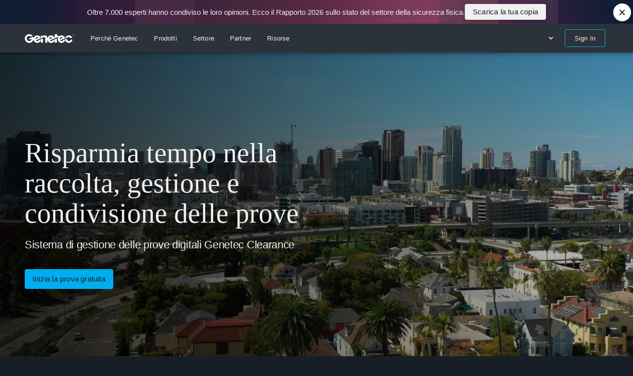

--- FILE ---
content_type: text/html;charset=UTF-8
request_url: https://www.genetec.com/it/prodotti/operations/clearance
body_size: 64078
content:
<!DOCTYPE html><html lang="it"><head><!-- Shady DOM styles for gntc-menu-dropdown-content --><!-- Shady DOM styles for gntc-menu-dropdown-icon --><!-- Shady DOM styles for gntc-menu-link --><!-- Shady DOM styles for gntc-apps-app-item --><!-- Shady DOM styles for gntc-apps-app-main-item --><!-- Shady DOM styles for gntc-apps-content --><!-- Shady DOM styles for gntc-apps-option --><!-- Shady DOM styles for gntc-language-list --><!-- Shady DOM styles for gntc-avatar-image --><!-- Shady DOM styles for gntc-avatar-initials --><!-- Shady DOM styles for gntc-avatar --><!-- Shady DOM styles for gntc-logout-button --><!-- Shady DOM styles for gntc-horizontal-divider --><!-- Shady DOM styles for gntc-vertical-divider --><!-- Shady DOM styles for gntc-app-services --><!-- Shady DOM styles for gntc-partner-portal-login --><!-- Shady DOM styles for gntc-login-content --><!-- Shady DOM styles for gntc-navigation-item --><!-- Shady DOM styles for gntc-navigation-list --><!-- Shady DOM styles for gntc-mobile-back-button --><!-- Shady DOM styles for gntc-profile-content --><!-- Shady DOM styles for gntc-login-section --><!-- Shady DOM styles for gntc-close-icon --><!-- Shady DOM styles for gntc-notification-badge --><!-- Shady DOM styles for gntc-notifications-option --><!-- Shady DOM styles for gntc-search-input --><!-- Shady DOM styles for gntc-partner-only-filter --><!-- Shady DOM styles for gntc-search-navigation --><!-- Shady DOM styles for gntc-global-header --><!-- Shady DOM styles for gntc-global-footer --><style>body {transition: opacity ease-in 0.2s; } 
body[unresolved] {opacity: 0; display: block; overflow: hidden; position: relative; } 
</style>

<meta charset="utf-8">
<meta name="viewport" content="width=device-width,initial-scale=1">
<meta name="theme-color" content="#22282f">

<link rel="apple-touch-icon" sizes="57x57" href="/webfiles/latest/build/static/img/apple-icon-57x57.png">
<link rel="apple-touch-icon" sizes="57x57" href="/webfiles/latest/build/static/img/apple-icon-57x57.png">
<link rel="apple-touch-icon" sizes="60x60" href="/webfiles/latest/build/static/img/apple-icon-60x60.png">
<link rel="apple-touch-icon" sizes="72x72" href="/webfiles/latest/build/static/img/apple-icon-72x72.png">
<link rel="apple-touch-icon" sizes="76x76" href="/webfiles/latest/build/static/img/apple-icon-76x76.png">
<link rel="apple-touch-icon" sizes="114x114" href="/webfiles/latest/build/static/img/apple-icon-114x114.png">
<link rel="apple-touch-icon" sizes="120x120" href="/webfiles/latest/build/static/img/apple-icon-120x120.png">
<link rel="apple-touch-icon" sizes="144x144" href="/webfiles/latest/build/static/img/apple-icon-144x144.png">
<link rel="apple-touch-icon" sizes="152x152" href="/webfiles/latest/build/static/img/apple-icon-152x152.png">
<link rel="apple-touch-icon" sizes="180x180" href="/webfiles/latest/build/static/img/apple-icon-180x180.png">
<link rel="icon" type="image/png" sizes="192x192" href="/webfiles/latest/build/static/img/android-icon-192x192.png">
<link rel="icon" type="image/png" sizes="32x32" href="/webfiles/latest/build/static/img/favicon-32x32.png">
<link rel="icon" type="image/png" sizes="96x96" href="/webfiles/latest/build/static/img/favicon-96x96.png">
<link rel="icon" type="image/png" sizes="16x16" href="/webfiles/latest/build/static/img/favicon-16x16.png">
<meta name="msapplication-TileColor" content="#ffffff">
<meta name="msapplication-TileImage" content="/webfiles/latest/build/static/img/ms-icon-144x144.png">
<meta name="application-name" content="Genetec™">
<link rel="stylesheet" data-primary-font-href="/webfiles/latest/build/static/css/font-primary.min.css">
<link rel="stylesheet" data-secondary-font-href="/webfiles/latest/build/static/css/font-secondary.min.css">
<link rel="manifest" href="/webfiles/latest/build/manifest.json">
<style>
body.noscript {
  background-color: #191E24;
  display: flex;
  justify-content: center;
  align-items: center;
}

.noscript__wrapper {
  max-width: 100vw;
  max-height: 100vh;
  width: 744px;
  height: 320px;
  background-color: #23282E;
  display: flex;
  justify-content: center;
  align-items: center;
  margin: 10px;
}

.noscript__wrapper p {
  font-family: Circular, helvetica, arial, sans-serif;
  color: #fff;
  font-size: 18px;
  line-height: 26px;
  font-weight: 500;
  margin: 0;
}

.noscript__container {
  row-gap: 35px;
  display: flex;
  flex-direction: column;
  align-items: center;
  margin-top: 5px;
  padding: 15px;
  text-align: center;
}

@keyframes loading {
  0% {
    transform: translateX(-100%) scaleX(0);
  }

  50% {
    transform: translateX(0%) scaleX(1);
  }

  100% {
    transform: translateX(100%) scaleX(0);
  }
}

body,
html {
  margin: 0;
  min-height: 100dvh;
}

body:not(.noscript) {
  background-color: #181e25;
}

body:not(.noscript) > .preloader {
  position: absolute;
  top: 0;
  width: 100%;
  height: 4px;
  left: 0;
  z-index: 1200;
  overflow: hidden;
}

body:not(.noscript) .preloader-progress-background {
  opacity: 0.8;
  height: 100%;
  width: 100%;
  transition: bottom 250ms ease-out, background-color 250ms ease-out;
}

body:not(.noscript) .preloader-progress-bar {
  background-color: #00aeef;
  transition: width 150ms linear;
  position: absolute;
  width: 100%;
  height: 100%;
  top: 0;
  left: 0;
  z-index: 1;
  animation-name: loading;
  animation-duration: 1.5s;
  animation-fill-mode: backwards;
  animation-timing-function: ease-in-out;
  animation-iteration-count: infinite;
}
</style>
<!-- jss-insertion-point --><style data-jss="" data-meta="MuiCssBaseline">
html {
  box-sizing: border-box;
  overflow-x: hidden;
  -webkit-font-smoothing: antialiased;
  -moz-osx-font-smoothing: grayscale;
}
html.animate-enter {
  animation: enter 250ms ease-out;
}
html * {
  font-variant-ligatures: none !important;
}
html:not(.a11y) *:focus {
  outline: none !important;
}
html .click-here-placeholder, html .configured-placeholder {
  display: none;
}
html.hippo-show-components .not-configured-label {
  display: none;
}
html.hippo-show-components .click-here-placeholder {
  display: inline;
}
html.hippo-show-components .configured-placeholder {
  display: block;
}
*, *::before, *::after {
  box-sizing: inherit;
}
strong, b {
  font-weight: 700;
}
body {
  color: #181e25;
  margin: 0;
  display: flex;
  font-size: 13px;
  font-style: normal;
  min-height: 100dvh;
  font-family: Circular, helvetica, arial, sans-serif;
  font-weight: normal;
  line-height: 1.69;
  will-change: scroll-position;
  font-variant: normal;
  flex-direction: column;
  letter-spacing: 0.17px;
  background-color: #181e25;
}
@media (min-width:960px) {
  body {
    font-size: 13px;
    font-style: normal;
    font-family: Circular, helvetica, arial, sans-serif;
    font-weight: normal;
    line-height: 1.69;
    font-variant: normal;
    letter-spacing: 0.17px;
  }
}
@media print {
  body {
    background-color: #fff;
  }
}
body::backdrop {
  background-color: #f0f0f0;
}
@-webkit-keyframes enter {
  0% {
    opacity: 0;
  }
  100% {
    opacity: 1;
  }
}
* {
  box-sizing: border-box;
}
img {
  max-width: 100%;
}
iframe {
  width: 100%;
}
h2 sup, h4 sup {
  font-size: 0.45em !important;
  font-family: Garamond Premier Pro, Times New Roman, serif !important;
  font-weight: bold !important;
  line-height: 0 !important;
}
* sup {
  font-size: 0.65em !important;
  font-family: Circular, helvetica, arial, sans-serif !important;
  font-weight: bold !important;
  line-height: 0 !important;
}
div[data-datalayer-position] {
  width: 100%;
}
.grecaptcha-badge {
  visibility: hidden;
}
form.mktoForm {
  padding: 0 !important;
}
.bg-color-white {
  background-color: #ffffff !important;
}
.bg-color-eggshell {
  background-color: #f0f0f0 !important;
}
.bg-color-medium-gray {
  background-color: #363c43 !important;
}
.bg-color-charcoal {
  background-color: #22282f !important;
}
.bg-color-dark-gray {
  background-color: #181e25 !important;
}
.bg-color-black {
  background-color: #0e141b !important;
}
.bg-color-blue {
  background-color: #005197 !important;
}
.bg-color-none {
  background-color: transparent !important;
}
@media (min-width:960px) {
  .bg-color-white-md {
    background-color: #ffffff !important;
  }
}
@media (min-width:960px) {
  .bg-color-eggshell-md {
    background-color: #f0f0f0 !important;
  }
}
@media (min-width:960px) {
  .bg-color-medium-gray-md {
    background-color: #363c43 !important;
  }
}
@media (min-width:960px) {
  .bg-color-charcoal-md {
    background-color: #22282f !important;
  }
}
@media (min-width:960px) {
  .bg-color-dark-gray-md {
    background-color: #181e25 !important;
  }
}
@media (min-width:960px) {
  .bg-color-black-md {
    background-color: #0e141b !important;
  }
}
@media (min-width:960px) {
  .bg-color-blue-md {
    background-color: #005197 !important;
  }
}
@media (min-width:960px) {
  .bg-color-none-md {
    background-color: transparent !important;
  }
}
.text-color-white {
  color: #ffffff !important;
}
.text-color-eggshell {
  color: #f0f0f0 !important;
}
.text-color-medium-gray {
  color: #363c43 !important;
}
.text-color-charcoal {
  color: #22282f !important;
}
.text-color-dark-gray {
  color: #181e25 !important;
}
.text-color-black {
  color: #0e141b !important;
}
.text-color-blue {
  color: #005197 !important;
}
.text-color-none {
  color: transparent !important;
}
@media (min-width:960px) {
  .text-color-white-md {
    color: #ffffff !important;
  }
}
@media (min-width:960px) {
  .text-color-eggshell-md {
    color: #f0f0f0 !important;
  }
}
@media (min-width:960px) {
  .text-color-medium-gray-md {
    color: #363c43 !important;
  }
}
@media (min-width:960px) {
  .text-color-charcoal-md {
    color: #22282f !important;
  }
}
@media (min-width:960px) {
  .text-color-dark-gray-md {
    color: #181e25 !important;
  }
}
@media (min-width:960px) {
  .text-color-black-md {
    color: #0e141b !important;
  }
}
@media (min-width:960px) {
  .text-color-blue-md {
    color: #005197 !important;
  }
}
@media (min-width:960px) {
  .text-color-none-md {
    color: transparent !important;
  }
}
</style><style data-jss="" data-meta="MuiSvgIcon">
.MuiSvgIcon-root {
  fill: currentColor;
  width: 1em;
  height: 1em;
  display: inline-block;
  font-size: 1.5rem;
  transition: fill 200ms cubic-bezier(0.4, 0, 0.2, 1) 0ms;
  flex-shrink: 0;
  user-select: none;
}
.MuiSvgIcon-colorPrimary {
  color: #22282f;
}
.MuiSvgIcon-colorSecondary {
  color: #00aeef;
}
.MuiSvgIcon-colorAction {
  color: rgba(0, 0, 0, 0.54);
}
.MuiSvgIcon-colorError {
  color: #f44336;
}
.MuiSvgIcon-colorDisabled {
  color: rgba(0, 0, 0, 0.26);
}
.MuiSvgIcon-fontSizeInherit {
  font-size: inherit;
}
.MuiSvgIcon-fontSizeSmall {
  font-size: 1.25rem;
}
.MuiSvgIcon-fontSizeLarge {
  font-size: 2.1875rem;
}
</style><style data-jss="" data-meta="MuiPaper">
.MuiPaper-root {
  color: rgba(0, 0, 0, 0.87);
  transition: box-shadow 300ms cubic-bezier(0.4, 0, 0.2, 1) 0ms;
  background-color: #fff;
}
.MuiPaper-rounded {
  border-radius: 4px;
}
.MuiPaper-outlined {
  border: 1px solid rgba(0, 0, 0, 0.12);
}
.MuiPaper-elevation0 {
  box-shadow: none;
}
.MuiPaper-elevation1 {
  box-shadow: 0px 2px 1px -1px rgba(0,0,0,0.2),0px 1px 1px 0px rgba(0,0,0,0.14),0px 1px 3px 0px rgba(0,0,0,0.12);
}
.MuiPaper-elevation2 {
  box-shadow: 0px 3px 1px -2px rgba(0,0,0,0.2),0px 2px 2px 0px rgba(0,0,0,0.14),0px 1px 5px 0px rgba(0,0,0,0.12);
}
.MuiPaper-elevation3 {
  box-shadow: 0px 3px 3px -2px rgba(0,0,0,0.2),0px 3px 4px 0px rgba(0,0,0,0.14),0px 1px 8px 0px rgba(0,0,0,0.12);
}
.MuiPaper-elevation4 {
  box-shadow: 0px 2px 4px -1px rgba(0,0,0,0.2),0px 4px 5px 0px rgba(0,0,0,0.14),0px 1px 10px 0px rgba(0,0,0,0.12);
}
.MuiPaper-elevation5 {
  box-shadow: 0px 3px 5px -1px rgba(0,0,0,0.2),0px 5px 8px 0px rgba(0,0,0,0.14),0px 1px 14px 0px rgba(0,0,0,0.12);
}
.MuiPaper-elevation6 {
  box-shadow: 0px 3px 5px -1px rgba(0,0,0,0.2),0px 6px 10px 0px rgba(0,0,0,0.14),0px 1px 18px 0px rgba(0,0,0,0.12);
}
.MuiPaper-elevation7 {
  box-shadow: 0px 4px 5px -2px rgba(0,0,0,0.2),0px 7px 10px 1px rgba(0,0,0,0.14),0px 2px 16px 1px rgba(0,0,0,0.12);
}
.MuiPaper-elevation8 {
  box-shadow: 0px 5px 5px -3px rgba(0,0,0,0.2),0px 8px 10px 1px rgba(0,0,0,0.14),0px 3px 14px 2px rgba(0,0,0,0.12);
}
.MuiPaper-elevation9 {
  box-shadow: 0px 5px 6px -3px rgba(0,0,0,0.2),0px 9px 12px 1px rgba(0,0,0,0.14),0px 3px 16px 2px rgba(0,0,0,0.12);
}
.MuiPaper-elevation10 {
  box-shadow: 0px 6px 6px -3px rgba(0,0,0,0.2),0px 10px 14px 1px rgba(0,0,0,0.14),0px 4px 18px 3px rgba(0,0,0,0.12);
}
.MuiPaper-elevation11 {
  box-shadow: 0px 6px 7px -4px rgba(0,0,0,0.2),0px 11px 15px 1px rgba(0,0,0,0.14),0px 4px 20px 3px rgba(0,0,0,0.12);
}
.MuiPaper-elevation12 {
  box-shadow: 0px 7px 8px -4px rgba(0,0,0,0.2),0px 12px 17px 2px rgba(0,0,0,0.14),0px 5px 22px 4px rgba(0,0,0,0.12);
}
.MuiPaper-elevation13 {
  box-shadow: 0px 7px 8px -4px rgba(0,0,0,0.2),0px 13px 19px 2px rgba(0,0,0,0.14),0px 5px 24px 4px rgba(0,0,0,0.12);
}
.MuiPaper-elevation14 {
  box-shadow: 0px 7px 9px -4px rgba(0,0,0,0.2),0px 14px 21px 2px rgba(0,0,0,0.14),0px 5px 26px 4px rgba(0,0,0,0.12);
}
.MuiPaper-elevation15 {
  box-shadow: 0px 8px 9px -5px rgba(0,0,0,0.2),0px 15px 22px 2px rgba(0,0,0,0.14),0px 6px 28px 5px rgba(0,0,0,0.12);
}
.MuiPaper-elevation16 {
  box-shadow: 0px 8px 10px -5px rgba(0,0,0,0.2),0px 16px 24px 2px rgba(0,0,0,0.14),0px 6px 30px 5px rgba(0,0,0,0.12);
}
.MuiPaper-elevation17 {
  box-shadow: 0px 8px 11px -5px rgba(0,0,0,0.2),0px 17px 26px 2px rgba(0,0,0,0.14),0px 6px 32px 5px rgba(0,0,0,0.12);
}
.MuiPaper-elevation18 {
  box-shadow: 0px 9px 11px -5px rgba(0,0,0,0.2),0px 18px 28px 2px rgba(0,0,0,0.14),0px 7px 34px 6px rgba(0,0,0,0.12);
}
.MuiPaper-elevation19 {
  box-shadow: 0px 9px 12px -6px rgba(0,0,0,0.2),0px 19px 29px 2px rgba(0,0,0,0.14),0px 7px 36px 6px rgba(0,0,0,0.12);
}
.MuiPaper-elevation20 {
  box-shadow: 0px 10px 13px -6px rgba(0,0,0,0.2),0px 20px 31px 3px rgba(0,0,0,0.14),0px 8px 38px 7px rgba(0,0,0,0.12);
}
.MuiPaper-elevation21 {
  box-shadow: 0px 10px 13px -6px rgba(0,0,0,0.2),0px 21px 33px 3px rgba(0,0,0,0.14),0px 8px 40px 7px rgba(0,0,0,0.12);
}
.MuiPaper-elevation22 {
  box-shadow: 0px 10px 14px -6px rgba(0,0,0,0.2),0px 22px 35px 3px rgba(0,0,0,0.14),0px 8px 42px 7px rgba(0,0,0,0.12);
}
.MuiPaper-elevation23 {
  box-shadow: 0px 11px 14px -7px rgba(0,0,0,0.2),0px 23px 36px 3px rgba(0,0,0,0.14),0px 9px 44px 8px rgba(0,0,0,0.12);
}
.MuiPaper-elevation24 {
  box-shadow: 0px 11px 15px -7px rgba(0,0,0,0.2),0px 24px 38px 3px rgba(0,0,0,0.14),0px 9px 46px 8px rgba(0,0,0,0.12);
}
</style><style data-jss="" data-meta="MuiSnackbar">
.MuiSnackbar-root {
  left: 8px;
  right: 8px;
  display: flex;
  z-index: 1400;
  position: fixed;
  align-items: center;
  justify-content: center;
}
.MuiSnackbar-anchorOriginTopCenter {
  top: 8px;
}
@media (min-width:600px) {
  .MuiSnackbar-anchorOriginTopCenter {
    top: 24px;
    left: 50%;
    right: auto;
    transform: translateX(-50%);
  }
}
.MuiSnackbar-anchorOriginBottomCenter {
  bottom: 8px;
}
@media (min-width:600px) {
  .MuiSnackbar-anchorOriginBottomCenter {
    left: 50%;
    right: auto;
    bottom: 24px;
    transform: translateX(-50%);
  }
}
.MuiSnackbar-anchorOriginTopRight {
  top: 8px;
  justify-content: flex-end;
}
@media (min-width:600px) {
  .MuiSnackbar-anchorOriginTopRight {
    top: 24px;
    left: auto;
    right: 24px;
  }
}
.MuiSnackbar-anchorOriginBottomRight {
  bottom: 8px;
  justify-content: flex-end;
}
@media (min-width:600px) {
  .MuiSnackbar-anchorOriginBottomRight {
    left: auto;
    right: 24px;
    bottom: 24px;
  }
}
.MuiSnackbar-anchorOriginTopLeft {
  top: 8px;
  justify-content: flex-start;
}
@media (min-width:600px) {
  .MuiSnackbar-anchorOriginTopLeft {
    top: 24px;
    left: 24px;
    right: auto;
  }
}
.MuiSnackbar-anchorOriginBottomLeft {
  bottom: 8px;
  justify-content: flex-start;
}
@media (min-width:600px) {
  .MuiSnackbar-anchorOriginBottomLeft {
    left: 24px;
    right: auto;
    bottom: 24px;
  }
}
</style><style data-jss="" data-meta="MuiButtonBase">
.MuiButtonBase-root {
  color: inherit;
  border: 0;
  cursor: pointer;
  margin: 0;
  display: inline-flex;
  padding: 0;
  position: relative;
  align-items: center;
  user-select: none;
  border-radius: 0;
  vertical-align: middle;
  -moz-appearance: none;
  justify-content: center;
  text-decoration: none;
  background-color: transparent;
  -webkit-appearance: none;
  -webkit-tap-highlight-color: transparent;
}
.MuiButtonBase-root::-moz-focus-inner {
  border-style: none;
}
.MuiButtonBase-root.Mui-disabled {
  cursor: default;
  pointer-events: none;
}
@media print {
  .MuiButtonBase-root {
    -webkit-print-color-adjust: exact;
  }
}
</style><style data-jss="" data-meta="MuiAlert">
.MuiAlert-root {
  display: flex;
  padding: 6px 16px;
  font-size: 13px;
  font-style: normal;
  font-family: Circular, helvetica, arial, sans-serif;
  font-weight: normal;
  line-height: 1.69;
  font-variant: normal;
  border-radius: 4px;
  letter-spacing: 0.17px;
  background-color: transparent;
}
@media (min-width:960px) {
  .MuiAlert-root {
    font-size: 13px;
    font-style: normal;
    font-family: Circular, helvetica, arial, sans-serif;
    font-weight: normal;
    line-height: 1.69;
    font-variant: normal;
    letter-spacing: 0.17px;
  }
}
.MuiAlert-standardSuccess {
  color: rgb(30, 70, 32);
  background-color: rgb(237, 247, 237);
}
.MuiAlert-standardSuccess .MuiAlert-icon {
  color: #4caf50;
}
.MuiAlert-standardInfo {
  color: rgb(13, 60, 97);
  background-color: rgb(232, 244, 253);
}
.MuiAlert-standardInfo .MuiAlert-icon {
  color: #2196f3;
}
.MuiAlert-standardWarning {
  color: rgb(102, 60, 0);
  background-color: rgb(255, 244, 229);
}
.MuiAlert-standardWarning .MuiAlert-icon {
  color: #ff9800;
}
.MuiAlert-standardError {
  color: rgb(97, 26, 21);
  background-color: rgb(253, 236, 234);
}
.MuiAlert-standardError .MuiAlert-icon {
  color: #f44336;
}
.MuiAlert-outlinedSuccess {
  color: rgb(30, 70, 32);
  border: 1px solid #4caf50;
}
.MuiAlert-outlinedSuccess .MuiAlert-icon {
  color: #4caf50;
}
.MuiAlert-outlinedInfo {
  color: rgb(13, 60, 97);
  border: 1px solid #2196f3;
}
.MuiAlert-outlinedInfo .MuiAlert-icon {
  color: #2196f3;
}
.MuiAlert-outlinedWarning {
  color: rgb(102, 60, 0);
  border: 1px solid #ff9800;
}
.MuiAlert-outlinedWarning .MuiAlert-icon {
  color: #ff9800;
}
.MuiAlert-outlinedError {
  color: rgb(97, 26, 21);
  border: 1px solid #f44336;
}
.MuiAlert-outlinedError .MuiAlert-icon {
  color: #f44336;
}
.MuiAlert-filledSuccess {
  color: #fff;
  font-weight: 500;
  background-color: #4caf50;
}
.MuiAlert-filledInfo {
  color: #fff;
  font-weight: 500;
  background-color: #2196f3;
}
.MuiAlert-filledWarning {
  color: #fff;
  font-weight: 500;
  background-color: #ff9800;
}
.MuiAlert-filledError {
  color: #fff;
  font-weight: 500;
  background-color: #f44336;
}
.MuiAlert-icon {
  display: flex;
  opacity: 0.9;
  padding: 7px 0;
  font-size: 22px;
  margin-right: 12px;
}
.MuiAlert-message {
  padding: 8px 0;
}
.MuiAlert-action {
  display: flex;
  align-items: center;
  margin-left: auto;
  margin-right: -8px;
  padding-left: 16px;
}
</style><style data-jss="" data-meta="MuiButton">
.MuiButton-root {
  color: rgba(0, 0, 0, 0.87);
  padding: 6px 16px;
  font-size: 15px;
  min-width: 64px;
  box-sizing: border-box;
  font-style: normal;
  transition: background-color 250ms cubic-bezier(0.4, 0, 0.2, 1) 0ms,box-shadow 250ms cubic-bezier(0.4, 0, 0.2, 1) 0ms,border 250ms cubic-bezier(0.4, 0, 0.2, 1) 0ms;
  font-family: Circular, helvetica, arial, sans-serif;
  font-weight: 500;
  line-height: 20px;
  font-variant: normal;
  border-radius: 4px;
  letter-spacing: 0.2px;
  text-transform: none;
}
@media (min-width:960px) {
  .MuiButton-root {
    font-size: 15px;
    font-style: normal;
    font-family: Circular, helvetica, arial, sans-serif;
    font-weight: 500;
    line-height: 20px;
    font-variant: normal;
    letter-spacing: 0.2px;
    text-transform: none;
  }
}
.MuiButton-root:hover {
  text-decoration: none;
  background-color: rgba(0, 0, 0, 0.04);
}
.MuiButton-root.Mui-disabled {
  color: rgba(0, 0, 0, 0.26);
}
@media (hover: none) {
  .MuiButton-root:hover {
    background-color: transparent;
  }
}
.MuiButton-root:hover.Mui-disabled {
  background-color: transparent;
}
.MuiButton-label {
  width: 100%;
  display: inherit;
  position: relative;
  align-items: inherit;
  justify-content: inherit;
}
.MuiButton-label img {
  width: 20px;
  height: 20px;
}
.MuiButton-text {
  padding: 6px 8px;
}
.MuiButton-textPrimary {
  color: #22282f;
}
.MuiButton-textPrimary:hover {
  background-color: rgba(34, 40, 47, 0.04);
}
@media (hover: none) {
  .MuiButton-textPrimary:hover {
    background-color: transparent;
  }
}
.MuiButton-textSecondary {
  color: #00aeef;
}
.MuiButton-textSecondary:hover {
  background-color: rgba(0, 174, 239, 0.04);
}
@media (hover: none) {
  .MuiButton-textSecondary:hover {
    background-color: transparent;
  }
}
.MuiButton-outlined {
  border: 1px solid rgba(0, 0, 0, 0.23);
  padding: 5px 15px;
  padding-top: 9px;
  padding-bottom: 9px;
}
.MuiButton-outlined.Mui-disabled {
  border: 1px solid rgba(0, 0, 0, 0.12);
}
.MuiButton-outlinedPrimary {
  color: #22282f;
  border: 1px solid rgba(34, 40, 47, 0.5);
}
.MuiButton-outlinedPrimary:hover {
  border: 1px solid #22282f;
  background-color: rgba(34, 40, 47, 0.04);
}
@media (hover: none) {
  .MuiButton-outlinedPrimary:hover {
    background-color: transparent;
  }
}
.MuiButton-outlinedSecondary {
  color: #00aeef;
  border: 1px solid rgba(0, 174, 239, 0.5);
  overflow: hidden;
}
.MuiButton-outlinedSecondary:hover {
  border: 1px solid #00aeef;
  background-color: rgba(0, 174, 239, 0.04);
}
.MuiButton-outlinedSecondary.Mui-disabled {
  border: 1px solid rgba(0, 0, 0, 0.26);
}
.MuiButton-outlinedSecondary:before {
  top: 0;
  left: 0;
  width: 100%;
  height: 100%;
  content: "";
  opacity: 0;
  position: absolute;
  transition: opacity 150ms ease-in-out;
  background-color: #000000;
}
.MuiButton-outlinedSecondary:hover:before {
  opacity: 0.05;
}
@media (hover: none) {
  .MuiButton-outlinedSecondary:hover {
    background-color: transparent;
  }
}
.MuiButton-contained {
  color: rgba(0, 0, 0, 0.87);
  box-shadow: 0px 3px 1px -2px rgba(0,0,0,0.2),0px 2px 2px 0px rgba(0,0,0,0.14),0px 1px 5px 0px rgba(0,0,0,0.12);
  padding-top: 10px;
  padding-bottom: 10px;
  background-color: #e0e0e0;
}
.MuiButton-contained:hover {
  box-shadow: 0px 2px 4px -1px rgba(0,0,0,0.2),0px 4px 5px 0px rgba(0,0,0,0.14),0px 1px 10px 0px rgba(0,0,0,0.12);
  background-color: #d5d5d5;
}
.MuiButton-contained.Mui-focusVisible {
  box-shadow: 0px 3px 5px -1px rgba(0,0,0,0.2),0px 6px 10px 0px rgba(0,0,0,0.14),0px 1px 18px 0px rgba(0,0,0,0.12);
}
.MuiButton-contained:active {
  box-shadow: 0px 5px 5px -3px rgba(0,0,0,0.2),0px 8px 10px 1px rgba(0,0,0,0.14),0px 3px 14px 2px rgba(0,0,0,0.12);
}
.MuiButton-contained.Mui-disabled {
  color: rgba(0, 0, 0, 0.26);
  box-shadow: none;
  background-color: rgba(0, 0, 0, 0.12);
}
@media (hover: none) {
  .MuiButton-contained:hover {
    box-shadow: 0px 3px 1px -2px rgba(0,0,0,0.2),0px 2px 2px 0px rgba(0,0,0,0.14),0px 1px 5px 0px rgba(0,0,0,0.12);
    background-color: #e0e0e0;
  }
}
.MuiButton-contained:hover.Mui-disabled {
  background-color: rgba(0, 0, 0, 0.12);
}
.MuiButton-containedPrimary {
  color: #f0f0f0;
  background-color: #22282f;
}
.MuiButton-containedPrimary:hover {
  background-color: #0e141b;
}
@media (hover: none) {
  .MuiButton-containedPrimary:hover {
    background-color: #22282f;
  }
}
.MuiButton-containedSecondary {
  color: #181e25;
  background-color: #00aeef;
}
.MuiButton-containedSecondary:hover {
  background-color: #3dc1f3;
}
@media (hover: none) {
  .MuiButton-containedSecondary:hover {
    background-color: #00aeef;
  }
}
.MuiButton-disableElevation {
  box-shadow: none;
}
.MuiButton-disableElevation:hover {
  box-shadow: none;
}
.MuiButton-disableElevation.Mui-focusVisible {
  box-shadow: none;
}
.MuiButton-disableElevation:active {
  box-shadow: none;
}
.MuiButton-disableElevation.Mui-disabled {
  box-shadow: none;
}
.MuiButton-colorInherit {
  color: inherit;
  border-color: currentColor;
}
.MuiButton-textSizeSmall {
  padding: 4px 5px;
  font-size: 0.8125rem;
}
.MuiButton-textSizeLarge {
  padding: 8px 11px;
  font-size: 0.9375rem;
}
.MuiButton-outlinedSizeSmall {
  padding: 3px 9px;
  font-size: 0.8125rem;
}
.MuiButton-outlinedSizeLarge {
  padding: 7px 21px;
  font-size: 0.9375rem;
}
.MuiButton-containedSizeSmall {
  padding: 4px 10px;
  font-size: 0.8125rem;
}
.MuiButton-containedSizeLarge {
  padding: 8px 22px;
  font-size: 0.9375rem;
}
.MuiButton-fullWidth {
  width: 100%;
}
.MuiButton-startIcon {
  display: inherit;
  margin-left: -4px;
  margin-right: 8px;
}
.MuiButton-startIcon.MuiButton-iconSizeSmall {
  margin-left: -2px;
}
.MuiButton-endIcon {
  display: inherit;
  margin-left: 8px;
  margin-right: -4px;
}
.MuiButton-endIcon.MuiButton-iconSizeSmall {
  margin-right: -2px;
}
.MuiButton-iconSizeSmall > *:first-child {
  font-size: 18px;
}
.MuiButton-iconSizeMedium > *:first-child {
  font-size: 20px;
}
.MuiButton-iconSizeLarge > *:first-child {
  font-size: 22px;
}
</style><style data-jss="" data-meta="MuiTypography">
.MuiTypography-root {
  margin: 0;
}
.MuiTypography-body2 {
  font-size: 13px;
  font-style: normal;
  font-family: Circular, helvetica, arial, sans-serif;
  font-weight: normal;
  line-height: 1.69;
  font-variant: normal;
  letter-spacing: 0.17px;
}
@media (min-width:960px) {
  .MuiTypography-body2 {
    font-size: 13px;
    font-style: normal;
    font-family: Circular, helvetica, arial, sans-serif;
    font-weight: normal;
    line-height: 1.69;
    font-variant: normal;
    letter-spacing: 0.17px;
  }
}
.MuiTypography-body1 {
  font-size: 15px;
  font-style: normal;
  font-family: Circular, helvetica, arial, sans-serif;
  font-weight: normal;
  line-height: 1.73;
  font-variant: normal;
  letter-spacing: normal;
}
@media (min-width:960px) {
  .MuiTypography-body1 {
    font-size: 15px;
    font-style: normal;
    font-family: Circular, helvetica, arial, sans-serif;
    font-weight: normal;
    line-height: 1.73;
    font-variant: normal;
    letter-spacing: normal;
  }
}
.MuiTypography-caption {
  font-size: 12px;
  font-style: normal;
  font-family: Circular, helvetica, arial, sans-serif;
  font-weight: normal;
  line-height: 1.6;
  font-variant: normal;
  letter-spacing: normal;
}
@media (min-width:960px) {
  .MuiTypography-caption {
    font-size: 12px;
    font-style: normal;
    font-family: Circular, helvetica, arial, sans-serif;
    font-weight: normal;
    line-height: 1.6;
    font-variant: normal;
    letter-spacing: normal;
  }
}
.MuiTypography-button {
  font-size: 15px;
  font-style: normal;
  font-family: Circular, helvetica, arial, sans-serif;
  font-weight: 500;
  line-height: 20px;
  font-variant: normal;
  letter-spacing: 0.2px;
  text-transform: none;
}
@media (min-width:960px) {
  .MuiTypography-button {
    font-size: 15px;
    font-style: normal;
    font-family: Circular, helvetica, arial, sans-serif;
    font-weight: 500;
    line-height: 20px;
    font-variant: normal;
    letter-spacing: 0.2px;
    text-transform: none;
  }
}
.MuiTypography-h1 {
  font-size: 32px;
  font-style: normal;
  font-family: Circular, helvetica, arial, sans-serif;
  font-weight: bold;
  line-height: 1.84;
  font-variant: normal;
  letter-spacing: -0.3px;
}
@media (min-width:960px) {
  .MuiTypography-h1 {
    font-size: 60px;
    font-style: normal;
    font-family: Circular, helvetica, arial, sans-serif;
    line-height: 0.98;
    font-variant: normal;
    letter-spacing: -0.5px;
  }
}
.MuiTypography-h2 {
  font-size: 36px;
  font-style: normal;
  font-family: Garamond Premier Pro, Times New Roman, serif;
  font-weight: normal;
  line-height: 1.2;
  font-variant: normal;
  letter-spacing: normal;
}
@media (min-width:960px) {
  .MuiTypography-h2 {
    font-size: 56px;
    font-style: normal;
    font-family: Garamond Premier Pro, Times New Roman, serif;
    line-height: 1.1;
    font-variant: normal;
    letter-spacing: normal;
  }
}
.MuiTypography-h3 {
  font-size: 26px;
  font-style: normal;
  font-family: Circular, helvetica, arial, sans-serif;
  font-weight: bold;
  line-height: 2.27;
  font-variant: normal;
  letter-spacing: 0.2px;
}
@media (min-width:960px) {
  .MuiTypography-h3 {
    font-size: 42px;
    font-style: normal;
    font-family: Circular, helvetica, arial, sans-serif;
    font-weight: 500;
    line-height: 1.1;
    font-variant: normal;
    letter-spacing: normal;
  }
}
.MuiTypography-h4 {
  font-size: 28px;
  font-style: normal;
  font-family: Garamond Premier Pro, Times New Roman, serif;
  font-weight: normal;
  line-height: 1.21;
  font-variant: normal;
  letter-spacing: normal;
}
@media (min-width:960px) {
  .MuiTypography-h4 {
    font-size: 36px;
    font-style: normal;
    font-family: Garamond Premier Pro, Times New Roman, serif;
    font-weight: 500;
    line-height: 1.08;
    font-variant: normal;
    letter-spacing: normal;
  }
}
.MuiTypography-h5 {
  font-size: 18px;
  font-style: normal;
  font-family: Circular, helvetica, arial, sans-serif;
  font-weight: normal;
  line-height: 1.56;
  font-variant: normal;
  letter-spacing: -0.25px;
}
@media (min-width:960px) {
  .MuiTypography-h5 {
    font-size: 22px;
    font-style: normal;
    font-family: Circular, helvetica, arial, sans-serif;
    line-height: 1.55;
    font-variant: normal;
    letter-spacing: -0.31px;
  }
}
.MuiTypography-h6 {
  font-size: 18px;
  font-style: normal;
  font-family: Circular, helvetica, arial, sans-serif;
  font-weight: 500;
  line-height: 1.56;
  font-variant: normal;
  letter-spacing: -0.25px;
}
@media (min-width:960px) {
  .MuiTypography-h6 {
    font-size: 22px;
    font-style: normal;
    font-family: Circular, helvetica, arial, sans-serif;
    line-height: 1.55;
    font-variant: normal;
    letter-spacing: -0.31px;
  }
}
.MuiTypography-subtitle1 {
  font-size: 15px;
  font-style: normal;
  font-family: Circular, helvetica, arial, sans-serif;
  font-weight: normal;
  line-height: 2.27;
  font-variant: normal;
  letter-spacing: 0.2px;
}
@media (min-width:960px) {
  .MuiTypography-subtitle1 {
    font-size: 15px;
    font-style: normal;
    font-family: Circular, helvetica, arial, sans-serif;
    font-weight: normal;
    line-height: 2.27;
    font-variant: normal;
    letter-spacing: 0.2px;
  }
}
.MuiTypography-subtitle2 {
  font-size: 15px;
  font-style: normal;
  font-family: Circular, helvetica, arial, sans-serif;
  font-weight: 500;
  line-height: 2.27;
  font-variant: normal;
  letter-spacing: 0.2px;
}
@media (min-width:960px) {
  .MuiTypography-subtitle2 {
    font-size: 15px;
    font-style: normal;
    font-family: Circular, helvetica, arial, sans-serif;
    font-weight: 500;
    line-height: 2.27;
    font-variant: normal;
    letter-spacing: 0.2px;
  }
}
.MuiTypography-overline {
  font-size: 12px;
  font-style: normal;
  font-family: Circular, helvetica, arial, sans-serif;
  font-weight: 500;
  line-height: 1.6;
  font-variant: normal;
  letter-spacing: 1px;
  text-transform: uppercase;
}
@media (min-width:960px) {
  .MuiTypography-overline {
    font-size: 12px;
    font-style: normal;
    font-family: Circular, helvetica, arial, sans-serif;
    font-weight: 500;
    line-height: 1.6;
    font-variant: normal;
    letter-spacing: 1px;
  }
}
.MuiTypography-srOnly {
  width: 1px;
  height: 1px;
  overflow: hidden;
  position: absolute;
}
.MuiTypography-alignLeft {
  text-align: left;
}
.MuiTypography-alignCenter {
  text-align: center;
}
.MuiTypography-alignRight {
  text-align: right;
}
.MuiTypography-alignJustify {
  text-align: justify;
}
.MuiTypography-noWrap {
  overflow: hidden;
  white-space: nowrap;
  text-overflow: ellipsis;
}
.MuiTypography-gutterBottom {
  margin-bottom: 0.35em;
}
.MuiTypography-paragraph {
  margin-bottom: 16px;
}
.MuiTypography-colorInherit {
  color: inherit;
}
.MuiTypography-colorPrimary {
  color: #22282f;
}
.MuiTypography-colorSecondary {
  color: #00aeef;
}
.MuiTypography-colorTextPrimary {
  color: rgba(0, 0, 0, 0.87);
}
.MuiTypography-colorTextSecondary {
  color: rgba(0, 0, 0, 0.54);
}
.MuiTypography-colorError {
  color: #f44336;
}
.MuiTypography-displayInline {
  display: inline;
}
.MuiTypography-displayBlock {
  display: block;
}
</style><style data-jss="" data-meta="MuiAlertTitle">
.MuiAlertTitle-root {
  margin-top: -2px;
  font-weight: 500;
}
</style><style data-jss="" data-meta="GenMessage">
.gen-8 {
  top: 0;
  left: 0;
  right: 0;
  bottom: 0;
  opacity: 0;
  z-index: 1399;
  position: fixed;
  transition: opacity 300ms cubic-bezier(0.0, 0, 0.2, 1) 0ms,visibility 300ms cubic-bezier(0.0, 0, 0.2, 1) 0ms;
  visibility: hidden;
  background-color: rgba(0, 0, 0, 0.5);
}
.gen-8.is-visible {
  opacity: 1;
  visibility: visible;
}
.gen-9 {
  bottom: 52px;
}
</style><style data-jss="" data-meta="MuiContainer">
.MuiContainer-root {
  width: 100%;
  display: block;
  box-sizing: border-box;
  margin-left: auto;
  margin-right: auto;
  padding-left: 16px;
  padding-right: 16px;
}
@media (min-width:600px) {
  .MuiContainer-root {
    padding-left: 24px;
    padding-right: 24px;
  }
}
.MuiContainer-disableGutters {
  padding-left: 0;
  padding-right: 0;
}
@media (min-width:600px) {
  .MuiContainer-fixed {
    max-width: 600px;
  }
}
@media (min-width:960px) {
  .MuiContainer-fixed {
    max-width: 960px;
  }
}
@media (min-width:1280px) {
  .MuiContainer-fixed {
    max-width: 1280px;
  }
}
@media (min-width:1920px) {
  .MuiContainer-fixed {
    max-width: 1920px;
  }
}
@media (min-width:0px) {
  .MuiContainer-maxWidthXs {
    max-width: 444px;
  }
}
@media (min-width:600px) {
  .MuiContainer-maxWidthSm {
    max-width: 600px;
  }
}
@media (min-width:960px) {
  .MuiContainer-maxWidthMd {
    max-width: 960px;
  }
}
.MuiContainer-maxWidthLg {
  position: relative;
  max-width: 1244px;
  padding-left: 32px;
  padding-right: 32px;
}
@media (min-width:1280px) {
  .MuiContainer-maxWidthLg {
    max-width: 1280px;
  }
}
.MuiContainer-maxWidthLg.medium {
  max-width: 1044px;
}
.MuiContainer-maxWidthLg.small {
  max-width: 844px;
}
@media (min-width:960px) {
  .MuiContainer-maxWidthLg {
    max-width: 1244px;
  }
  .MuiContainer-maxWidthLg.fullWidth {
    max-width: 100%;
  }
  .MuiContainer-maxWidthLg.largeRight {
    margin: 0 0 0 auto;
    max-width: calc(((100% - 1244px) / 2) + 1244px);
    padding-right: 0;
  }
  .MuiContainer-maxWidthLg.medium {
    max-width: 1044px;
  }
  .MuiContainer-maxWidthLg.small {
    max-width: 844px;
  }
}
@media (min-width:1920px) {
  .MuiContainer-maxWidthXl {
    max-width: 1920px;
  }
}
</style><style data-jss="" data-meta="GenCMSWrapper">
.gen-51 {
  top: 0;
  right: 0;
  position: absolute;
}
.gen-51 > .hst-fab {
  top: 5px !important;
  right: 5px;
}
</style><style data-jss="" data-meta="GenImage">
.gen-73 {
  height: auto;
  display: flex;
  position: relative;
  flex-wrap: wrap;
  min-width: 1px;
  min-height: 1px;
  align-items: center;
  align-content: center;
  justify-content: center;
}
.gen-73.is-cover, .gen-73.is-contain {
  width: 100%;
  height: 100%;
}
.gen-73.is-rounded-corners > img {
  border-radius: 4px;
}
.gen-73:not(.is-background) {
  display: block;
}
.gen-73.is-full-width {
  width: 100%;
}
.gen-73 img {
  width: auto;
  display: block;
  max-width: 100%;
}
.gen-73 img.is-rounded-corners {
  border-radius: 4px;
}
.gen-73 img.no-preloader {
  opacity: 1;
  transition: opacity 250ms ease-in-out;
}
.gen-73 img.no-preloader:not(.loaded) {
  opacity: 0;
}
.gen-73.is-full-width img {
  width: 100%;
}
.gen-73:not(.is-background).has-dimensions img {
  top: 0;
  left: 0;
  width: 100%;
  height: 100%;
  position: absolute;
}
.gen-73.is-contain img {
  object-fit: contain;
}
.gen-73.is-cover img {
  object-fit: cover;
}
.gen-73.is-cover img, .gen-73.is-contain img {
  width: 100%;
  height: 100%;
}
.gen-74 {
  fill: transparent;
  width: 100%;
  display: table;
}
.gen-75 {
  top: 0;
  left: 0;
  right: 0;
  width: 100%;
  bottom: 0;
  height: 100%;
  opacity: 1;
  z-index: 1;
  position: absolute;
  transition: all 250ms ease-in-out;
}
.gen-75:not(.is-loading) {
  opacity: 0;
}
</style><style data-jss="" data-meta="GenVideo">
.gen-65 {
  width: 100%;
  overflow: hidden;
  position: relative;
  padding-bottom: 56.25%;
  background-color: #0e141b;
}
.gen-65 > * {
  top: 0;
  left: 0;
  width: 100%;
  height: 100%;
  position: absolute;
}
.gen-65.is-custom > * {
  width: 101%;
  height: 101%;
}
.gen-66 {
  top: 0;
  left: 0;
  width: 100%;
  height: 100%;
  display: flex;
  overflow: hidden;
  position: absolute;
  align-items: center;
  align-content: center;
  justify-content: center;
}
.gen-67 {
  display: flex;
  overflow: hidden;
  position: absolute;
  min-width: 100%;
  align-items: center;
  align-content: center;
  justify-content: center;
  background-color: #0e141b;
}
.gen-67.vertical-orientation {
  width: auto;
  height: 100%;
}
.gen-67.horizontal-orientation {
  width: 100%;
  height: auto;
}
.gen-67 > *:not(.MuiSvgIcon-root) {
  top: 0;
  left: 0;
  position: absolute;
}
.gen-68 {
  width: 100%;
  height: 100%;
}
.gen-69 {
  left: 50% !important;
  width: auto;
  height: 100%;
  min-width: 100%;
  transform: translateX(-50%);
}
.gen-70 {
  top: 0;
  left: 0;
  width: 100%;
  height: 100%;
  z-index: 2;
  position: absolute;
}
.gen-71.horizontal-orientation.MuiSvgIcon-root {
  width: 100%;
  height: auto;
}
.gen-71.vertical-orientation.MuiSvgIcon-root {
  width: auto;
  height: 100%;
}
.gen-72 {
  position: absolute!important;
}
</style><style data-jss="" data-meta="GenContentContainer">
.gen-54 {
  width: 100%;
  position: relative;
}
@media (max-width:959.95px) {
  .gen-54.bottom-large .gen-64, .gen-54.bottom-large .gen-57 {
    padding-bottom: 84px;
  }
  .gen-54.bottom-medium .gen-64, .gen-54.bottom-medium .gen-57 {
    padding-bottom: 56px;
  }
  .gen-54.bottom-small .gen-64, .gen-54.bottom-small .gen-57 {
    padding-bottom: 28px;
  }
  .gen-54.top-large .gen-64, .gen-54.top-large .gen-56 {
    padding-top: 84px;
  }
  .gen-54.top-medium .gen-64, .gen-54.top-medium .gen-56 {
    padding-top: 56px;
  }
  .gen-54.top-small .gen-64, .gen-54.top-small .gen-56 {
    padding-top: 28px;
  }
}
@media (min-width:960px) {
  .gen-54.bottom-large-md .gen-64, .gen-54.bottom-large-md .gen-57 {
    padding-bottom: 120px;
  }
  .gen-54.bottom-medium-md .gen-64, .gen-54.bottom-medium-md .gen-57 {
    padding-bottom: 80px;
  }
  .gen-54.bottom-small-md .gen-64, .gen-54.bottom-small-md .gen-57 {
    padding-bottom: 40px;
  }
  .gen-54.top-large-md .gen-64, .gen-54.top-large-md .gen-56 {
    padding-top: 120px;
  }
  .gen-54.top-medium-md .gen-64, .gen-54.top-medium-md .gen-56 {
    padding-top: 80px;
  }
  .gen-54.top-small-md .gen-64, .gen-54.top-small-md .gen-56 {
    padding-top: 40px;
  }
}
.gen-54.offset-top {
  padding-top: 100px;
}
.gen-54.is-sticky {
  display: flex;
}
.gen-54.is-sticky .gen-58 {
  top: 0;
  width: 100%;
  height: 100vh;
  overflow: initial;
  position: sticky;
}
.gen-54.is-sticky .gen-56 {
  padding-top: 0;
}
.gen-54.bottom-none .gen-56 {
  height: 100%;
}
.gen-54.bottom-none .gen-57 {
  display: none;
}
@media (min-width:960px) {
  .gen-54.offset-top {
    padding-top: 170px;
  }
}
.gen-54.overlay-opacity-75 .gen-63:after {
  background: rgba(0, 0, 0, 0.75);
}
.gen-54.overlay-opacity-50 .gen-63:after {
  background: rgba(0, 0, 0, 0.50);
}
.gen-54.overlay-opacity-25 .gen-63:after {
  background: rgba(0, 0, 0, 0.25);
}
.gen-54.bottom-overlay .gen-63:before {
  background: linear-gradient(to bottom, rgba(0, 0, 0, 0), rgba(0, 0, 0, 0.75));
}
.gen-54.center-overlay .gen-63:before {
  background: linear-gradient(to top, rgba(0, 0, 0, 0), rgba(0, 0, 0, 0.75));
}
.gen-54.right-overlay.max-width-large .gen-63:before {
  background: linear-gradient(
            to right,
            rgba(0, 0, 0, 0),
            rgba(0, 0, 0, 0) calc(50% - 622px),
            rgba(0, 0, 0, .75) calc(50% + 622px),
            rgba(0, 0, 0, .75)
          );
}
.gen-54.right-overlay.max-width-medium .gen-63:before {
  background: linear-gradient(
            to right,
            rgba(0, 0, 0, 0),
            rgba(0, 0, 0, 0) calc(50% - 522px),
            rgba(0, 0, 0, .75) calc(50% + 522px),
            rgba(0, 0, 0, .75)
          );
}
.gen-54.right-overlay.max-width-small .gen-63:before {
  background: linear-gradient(
            to right,
            rgba(0, 0, 0, 0),
            rgba(0, 0, 0, 0) calc(50% - 422px),
            rgba(0, 0, 0, .75) calc(50% + 422px),
            rgba(0, 0, 0, .75)
          );
}
.gen-54.right-overlay .gen-63:before {
  background: linear-gradient(to right, rgba(0, 0, 0, 0), rgba(0, 0, 0, 0.75));
}
@media (min-width:960px) {
  .gen-54.left-overlay.max-width-large .gen-63:before {
    background: linear-gradient(
            to left,
            rgba(0, 0, 0, 0),
            rgba(0, 0, 0, 0) calc(50% - 622px),
            rgba(0, 0, 0, .75) calc(50% + 622px),
            rgba(0, 0, 0, .75)
          );
  }
  .gen-54.left-overlay.max-width-medium .gen-63:before {
    background: linear-gradient(
            to left,
            rgba(0, 0, 0, 0),
            rgba(0, 0, 0, 0) calc(50% - 522px),
            rgba(0, 0, 0, .75) calc(50% + 522px),
            rgba(0, 0, 0, .75)
          );
  }
  .gen-54.left-overlay.max-width-small .gen-63:before {
    background: linear-gradient(
            to left,
            rgba(0, 0, 0, 0),
            rgba(0, 0, 0, 0) calc(50% - 422px),
            rgba(0, 0, 0, .75) calc(50% + 422px),
            rgba(0, 0, 0, .75)
          );
  }
  .gen-54.left-overlay .gen-63:before {
    background: linear-gradient(to left, rgba(0, 0, 0, 0), rgba(0, 0, 0, 0.75));
  }
}
.gen-54.left-overlay .gen-63:before {
  background: linear-gradient(to left, rgba(0, 0, 0, .5), rgba(0, 0, 0, 0.75));
}
.gen-54.inset-video .gen-56 {
  padding-bottom: 100px;
}
@media (min-width:960px) {
  .gen-54.inset-video .gen-56 {
    padding-bottom: 410px;
  }
}
.gen-54.inset-featured-content .gen-56 {
  padding-bottom: 160px;
}
.gen-54.inset-image-gallery .gen-56 {
  padding-bottom: 45px;
}
.gen-54.inset-quote .gen-56 {
  padding-bottom: 30px;
}
@media (min-width:960px) {
  .gen-54.inset-quote .gen-56 {
    padding-bottom: 60px;
  }
}
.gen-54.inset-content-list .gen-56 {
  padding-bottom: 133px;
}
.gen-54.inset-content-list.offset-top .gen-56 {
  padding-bottom: 233px;
}
@media (min-width:960px) {
  .gen-54.inset-content-list.offset-top .gen-56 {
    padding-bottom: 423px;
  }
}
@media (min-width:960px) {
  .gen-54.inset-content-list .gen-56 {
    padding-bottom: 253px;
  }
}
.gen-54.inset-hero .gen-56 {
  padding-bottom: 40px;
}
.gen-54.inset-hero.offset-top .gen-56 {
  padding-bottom: 140px;
}
@media (min-width:960px) {
  .gen-54.inset-hero.offset-top .gen-56 {
    padding-bottom: 350px;
  }
}
@media (min-width:960px) {
  .gen-54.inset-hero .gen-56 {
    padding-bottom: 115px;
  }
}
.gen-54.inset-hero .gen-57, .gen-54.inset-quote .gen-57, .gen-54.inset-video .gen-57, .gen-54.inset-content-list .gen-57, .gen-54.inset-featured-content .gen-57, .gen-54.inset-image-gallery .gen-57 {
  flex-grow: 1;
}
.gen-54.inset-hero .gen-56, .gen-54.inset-hero .gen-57, .gen-54.inset-quote .gen-56, .gen-54.inset-quote .gen-57, .gen-54.inset-video .gen-56, .gen-54.inset-video .gen-57, .gen-54.inset-content-list .gen-56, .gen-54.inset-content-list .gen-57, .gen-54.inset-featured-content .gen-56, .gen-54.inset-featured-content .gen-57, .gen-54.inset-image-gallery .gen-56, .gen-54.inset-image-gallery .gen-57 {
  height: auto;
}
.gen-55 {
  top: 0;
  left: 0;
  width: 100%;
  height: 100%;
  display: flex;
  position: absolute;
  flex-direction: column;
}
.gen-55 .gen-56, .gen-55 .gen-57 {
  height: 50%;
}
.gen-56 {
  position: relative;
}
.gen-57 {
  position: relative;
}
.gen-58 {
  top: 0;
  width: 100%;
  height: 100%;
  position: absolute;
  transition: height 250ms ease-in-out, top 250ms ease-in-out;
}
.gen-59 {
  overflow: hidden;
}
.gen-60 {
  position: relative;
}
.gen-60.is-multiple {
  top: 0;
  width: 100%;
  height: 100%;
  position: absolute;
  transition: opacity 250ms linear;
}
.gen-60.is-visible {
  opacity: 1;
  z-index: 2;
}
.gen-60.is-hidden {
  opacity: 0;
  z-index: 1;
  transition-delay: 250ms;
}
.gen-63 {
  top: 0;
  left: 0;
  width: 100%;
  height: 100%;
  position: absolute;
}
.gen-63:after, .gen-63:before {
  top: 0;
  left: 0;
  width: 100%;
  height: 100%;
  content: "";
  position: absolute;
  transition: all 300ms ease-in;
}
.gen-63:before {
  z-index: 4;
  background-size: cover;
  background-repeat: no-repeat;
  background-position: center center;
}
.gen-63:after {
  top: 0;
  z-index: 3;
}
.gen-64 {
  width: 100%;
  display: flex;
  z-index: 5;
  position: relative;
}
</style><style data-jss="" data-meta="GenComplexTabList">
.gen-137 {
  width: 100%;
}
@media (min-width:960px) {
  .gen-138 {
    display: flex;
    min-height: 100vh;
    align-content: center;
  }
}
</style><style data-jss="" data-meta="PrivateTabIndicator">
.gen-191 {
  width: 100%;
  bottom: 0;
  height: 2px;
  position: absolute;
  transition: all 300ms cubic-bezier(0.4, 0, 0.2, 1) 0ms;
}
.gen-192 {
  background-color: #22282f;
}
.gen-193 {
  background-color: #00aeef;
}
.gen-194 {
  right: 0;
  width: 2px;
  height: 100%;
}
</style><style data-jss="" data-meta="MuiTabs">
.MuiTabs-root {
  display: flex;
  overflow: hidden;
  min-height: 48px;
  -webkit-overflow-scrolling: touch;
}
.MuiTabs-vertical {
  flex-direction: column;
}
.MuiTabs-flexContainer {
  display: flex;
}
.MuiTabs-flexContainerVertical {
  flex-direction: column;
}
.MuiTabs-centered {
  justify-content: center;
}
.MuiTabs-scroller {
  flex: 1 1 auto;
  display: inline-block;
  position: relative;
  white-space: nowrap;
}
.MuiTabs-fixed {
  width: 100%;
  overflow-x: hidden;
}
.MuiTabs-scrollable {
  overflow-x: scroll;
  scrollbar-width: none;
}
.MuiTabs-scrollable::-webkit-scrollbar {
  display: none;
}
@media (max-width:599.95px) {
  .MuiTabs-scrollButtonsDesktop {
    display: none;
  }
}
</style><style data-jss="" data-meta="MuiTab">
.MuiTab-root {
  padding: 6px 12px;
  overflow: hidden;
  position: relative;
  font-size: 15px;
  max-width: 264px;
  min-width: 72px;
  box-sizing: border-box;
  font-style: normal;
  min-height: 48px;
  text-align: center;
  flex-shrink: 0;
  font-family: Circular, helvetica, arial, sans-serif;
  font-weight: 500;
  line-height: 20px;
  white-space: normal;
  font-variant: normal;
  letter-spacing: 0.2px;
  text-transform: none;
}
@media (min-width:960px) {
  .MuiTab-root {
    font-size: 15px;
    font-style: normal;
    font-family: Circular, helvetica, arial, sans-serif;
    font-weight: 500;
    line-height: 20px;
    font-variant: normal;
    letter-spacing: 0.2px;
    text-transform: none;
  }
}
@media (min-width:600px) {
  .MuiTab-root {
    min-width: 160px;
  }
}
.MuiTab-labelIcon {
  min-height: 72px;
  padding-top: 9px;
}
.MuiTab-labelIcon .MuiTab-wrapper > *:first-child {
  margin-bottom: 6px;
}
.MuiTab-textColorInherit {
  color: inherit;
  opacity: 0.7;
}
.MuiTab-textColorInherit.Mui-selected {
  opacity: 1;
}
.MuiTab-textColorInherit.Mui-disabled {
  opacity: 0.5;
}
.MuiTab-textColorPrimary {
  color: rgba(0, 0, 0, 0.54);
}
.MuiTab-textColorPrimary.Mui-selected {
  color: #22282f;
}
.MuiTab-textColorPrimary.Mui-disabled {
  color: rgba(0, 0, 0, 0.38);
}
.MuiTab-textColorSecondary {
  color: rgba(0, 0, 0, 0.54);
}
.MuiTab-textColorSecondary.Mui-selected {
  color: #00aeef;
}
.MuiTab-textColorSecondary.Mui-disabled {
  color: rgba(0, 0, 0, 0.38);
}
.MuiTab-fullWidth {
  flex-grow: 1;
  max-width: none;
  flex-basis: 0;
  flex-shrink: 1;
}
.MuiTab-wrapped {
  font-size: 0.75rem;
  line-height: 1.5;
}
.MuiTab-wrapper {
  width: 100%;
  display: inline-flex;
  align-items: center;
  flex-direction: column;
  justify-content: center;
}
</style><style data-jss="" data-meta="GenRichText">
.gen-84 {
  width: 100%;
}
.gen-84.light-theme {
  color: #181e25;
}
.gen-84.dark-theme {
  color: #f0f0f0;
}
.gen-84 * {
  margin-top: 0;
  word-break: break-word;
  margin-bottom: 0;
}
.gen-84 a, .gen-84 a:not(:hover) {
  text-decoration: none;
}
.gen-84 a:hover {
  text-decoration: underline;
}
.gen-84 h1, .gen-84 h1 *, .gen-84 h2, .gen-84 h2 *, .gen-84 h3, .gen-84 h3 *, .gen-84 h4, .gen-84 h4 *, .gen-84 h5, .gen-84 h5 *, .gen-84 h6, .gen-84 h6 *, .gen-84 p, .gen-84 p * {
  color: inherit;
}
.gen-84.dark-theme a, .gen-84.dark-theme a:not(:hover) {
  color: #00aeef;
}
.gen-84.dark-theme a:hover {
  color: #3dc1f3;
}
.gen-84.light-theme a, .gen-84.light-theme a:not(:hover) {
  color: #007fbc;
}
.gen-84.light-theme a:hover {
  color: #00aeef;
}
.gen-85 {
  font-size: 15px;
  font-style: normal;
  font-family: Circular, helvetica, arial, sans-serif;
  font-weight: normal;
  line-height: 1.73;
  font-variant: normal;
  letter-spacing: normal;
}
@media (min-width:960px) {
  .gen-85 {
    font-size: 15px;
    font-style: normal;
    font-family: Circular, helvetica, arial, sans-serif;
    font-weight: normal;
    line-height: 1.73;
    font-variant: normal;
    letter-spacing: normal;
  }
}
.gen-85 h1, .gen-85 h2, .gen-85 h3, .gen-85 h4, .gen-85 h5, .gen-85 h6 {
  margin-top: 0;
}
.gen-85 p + *, .gen-85 p:not(:first-of-type) {
  margin-top: 1.333333333em;
}
.gen-85 li + li {
  margin-top: 0.222222222em;
}
.gen-85 img {
  border-radius: 4px;
}
.gen-85 small {
  font-size: 13px;
  font-style: normal;
  font-family: Circular, helvetica, arial, sans-serif;
  font-weight: normal;
  line-height: 1.69;
  font-variant: normal;
  letter-spacing: 0.17px;
}
.gen-85 h1 {
  font-size: 36px;
  font-style: normal;
  font-family: Garamond Premier Pro, Times New Roman, serif;
  font-weight: normal;
  line-height: 1.2;
  font-variant: normal;
  letter-spacing: normal;
}
.gen-85 h2 {
  font-size: 28px;
  font-style: normal;
  font-family: Garamond Premier Pro, Times New Roman, serif;
  font-weight: normal;
  line-height: 1.21;
  font-variant: normal;
  letter-spacing: normal;
}
.gen-85 h3 {
  font-size: 18px;
  font-style: normal;
  font-family: Circular, helvetica, arial, sans-serif;
  font-weight: 500;
  line-height: 1.56;
  font-variant: normal;
  letter-spacing: -0.25px;
}
.gen-85 h4 {
  font-size: 15px;
  font-style: normal;
  font-family: Circular, helvetica, arial, sans-serif;
  font-weight: 500;
  line-height: 2.27;
  font-variant: normal;
  letter-spacing: 0.2px;
}
.gen-85 h5 {
  font-size: 12px;
  font-style: normal;
  font-family: Circular, helvetica, arial, sans-serif;
  font-weight: bold;
  line-height: 1.6;
  font-variant: normal;
  letter-spacing: 1px;
  text-transform: uppercase;
}
.gen-85 h6 {
  font-size: 12px;
  font-style: normal;
  font-family: Circular, helvetica, arial, sans-serif;
  font-weight: bold;
  line-height: 1.6;
  font-variant: normal;
  letter-spacing: normal;
}
.gen-85 a, .gen-85 a:not(:hover) {
  text-decoration: none;
}
.gen-85 a:hover {
  text-decoration: underline;
}
@media (min-width:960px) {
  .gen-85 h6 {
    font-size: 12px;
    font-style: normal;
    font-family: Circular, helvetica, arial, sans-serif;
    font-weight: normal;
    line-height: 1.6;
    font-variant: normal;
    letter-spacing: normal;
  }
}
.gen-85 h6:not(:first-child) {
  margin-top: 2em;
}
.gen-85 h6:not(:last-child) {
  margin-bottom: 0.666666667em;
}
@media (min-width:960px) {
  .gen-85 h5 {
    font-size: 12px;
    font-style: normal;
    font-family: Circular, helvetica, arial, sans-serif;
    font-weight: 500;
    line-height: 1.6;
    font-variant: normal;
    letter-spacing: 1px;
  }
}
.gen-85 h5:not(:first-child) {
  margin-top: 2em;
}
.gen-85 h5:not(:last-child) {
  margin-bottom: 1.333333333em;
}
@media (min-width:960px) {
  .gen-85 h4 {
    font-size: 15px;
    font-style: normal;
    font-family: Circular, helvetica, arial, sans-serif;
    font-weight: 500;
    line-height: 2.27;
    font-variant: normal;
    letter-spacing: 0.2px;
  }
}
.gen-85 h4:not(:first-child) {
  margin-top: 0.96em;
}
.gen-85 h4:not(:last-child) {
  margin-bottom: 0.533333333em;
}
@media (min-width:960px) {
  .gen-85 h3 {
    font-size: 22px;
    font-style: normal;
    font-family: Circular, helvetica, arial, sans-serif;
    line-height: 1.55;
    font-variant: normal;
    letter-spacing: -0.31px;
  }
}
.gen-85 h3:not(:first-child) {
  margin-top: 1.333333333em;
}
.gen-85 h3:not(:last-child) {
  margin-bottom: 0.785714286em;
}
@media (min-width:960px) {
  .gen-85 h2 {
    font-size: 36px;
    font-style: normal;
    font-family: Garamond Premier Pro, Times New Roman, serif;
    font-weight: 500;
    line-height: 1.08;
    font-variant: normal;
    letter-spacing: normal;
  }
}
.gen-85 h2:not(:first-child) {
  margin-top: 0.857142857em;
}
.gen-85 h2:not(:last-child) {
  margin-bottom: 0.285714286em;
}
@media (min-width:960px) {
  .gen-85 h1 {
    font-size: 56px;
    font-style: normal;
    font-family: Garamond Premier Pro, Times New Roman, serif;
    line-height: 1.1;
    font-variant: normal;
    letter-spacing: normal;
  }
}
.gen-85 h1:not(:first-child) {
  margin-top: 0.4em;
}
.gen-85 h1:not(:last-child) {
  margin-bottom: 0.266666667em;
}
@media (min-width:960px) {
  .gen-85 small {
    font-size: 13px;
    font-style: normal;
    font-family: Circular, helvetica, arial, sans-serif;
    font-weight: normal;
    line-height: 1.69;
    font-variant: normal;
    letter-spacing: 0.17px;
  }
}
@media (max-width:959.95px) {
  .gen-85 img {
    display: block;
  }
  .gen-85 img:not([align="left"]):not([align="right"]) {
    margin-left: 0 !important;
    margin-right: 0 !important;
  }
  .gen-85 img[align="right"] {
    margin: 1rem 0 1rem 3rem;
  }
  .gen-85 img[align="left"] {
    margin: 1rem 3rem 1rem 0;
  }
}
.gen-85 img[align="right"] {
  margin: 1rem 0 1rem 5rem;
}
.gen-85 img[align="left"] {
  margin: 1rem 5rem 1rem 0;
}
@media (max-width:959.95px) {
  .gen-85 img:not(:last-child) {
    margin-bottom: 1.333333333em;
  }
}
@media (max-width:959.95px) {
  .gen-85 img:not(:first-child) {
    margin-top: 1.333333333em;
  }
}
.gen-85 h1 + *, .gen-85 h2 + *, .gen-85 h3 + *, .gen-85 h4 + *, .gen-85 h5 + *, .gen-85 h6 + * {
  margin-top: 0 !important;
}
.gen-85 h1 *, .gen-85 h2 *, .gen-85 h3 *, .gen-85 h4 *, .gen-85 h5 *, .gen-85 h6 * {
  font-weight: inherit;
}
.gen-85.dark-theme h5 {
  color: #00aeef;
}
.gen-85.dark-theme p {
  color: rgba(240, 240, 240, 0.95);
}
.gen-85.dark-theme p bold, .gen-85.dark-theme p strong, .gen-85.dark-theme p b, .gen-85.dark-theme p s {
  color: #f0f0f0;
}
.gen-85.light-theme h5 {
  color: #007fbc;
}
.gen-85.light-theme p {
  color: rgba(24, 30, 37, 0.8);
}
.gen-85.light-theme p bold, .gen-85.light-theme p strong, .gen-85.light-theme p b, .gen-85.light-theme p s {
  color: #181e25;
}
</style><style data-jss="" data-meta="GenTwoColumnContent">
.gen-103 {
  width: 100%;
}
.gen-104.dark-theme {
  color: #f0f0f0;
}
.gen-104.light-theme {
  color: #181e25;
}
.gen-104.MuiTypography-root {
  margin-bottom: 12px;
}
.gen-105 {
  display: flex;
}
.gen-105 .column {
  display: flex;
  align-items: flex-start;
  align-content: flex-start;
  flex-direction: column;
}
@media (max-width:959.95px) {
  .gen-105 {
    flex-direction: column;
  }
}
.gen-105 .column > * {
  width: 100%;
}
.gen-106 {
  width: 100%;
}
@media (min-width:960px) {
  .gen-106 {
    flex-grow: 1;
  }
  .gen-106.ar-20-80 {
    width: 20%;
  }
  .gen-106.ar-25-75 {
    width: 25%;
  }
  .gen-106.ar-30-70 {
    width: 30%;
  }
  .gen-106.ar-35-65 {
    width: 35%;
  }
  .gen-106.ar-40-60 {
    width: 40%;
  }
  .gen-106.ar-45-55 {
    width: 45%;
  }
  .gen-106.ar-50-50 {
    width: 50%;
  }
  .gen-106.ar-55-45 {
    width: 55%;
  }
  .gen-106.ar-60-40 {
    width: 60%;
  }
  .gen-106.ar-65-35 {
    width: 65%;
  }
  .gen-106.ar-70-30 {
    width: 70%;
  }
  .gen-106.ar-75-25 {
    width: 75%;
  }
  .gen-106.ar-80-20 {
    width: 80%;
  }
}
@media (max-width:959.95px) {
  .gen-106:not(:last-child) {
    margin-bottom: 24px;
  }
}
@media (min-width:960px) {
  .gen-106:not(:last-child) {
    padding-right: 40px;
  }
}
.gen-107 {
  width: 100%;
}
@media (min-width:960px) {
  .gen-107 {
    flex-grow: 1;
  }
  .gen-107.ar-20-80 {
    width: 80%;
  }
  .gen-107.ar-25-75 {
    width: 75%;
  }
  .gen-107.ar-30-70 {
    width: 70%;
  }
  .gen-107.ar-35-65 {
    width: 65%;
  }
  .gen-107.ar-40-60 {
    width: 60%;
  }
  .gen-107.ar-45-55 {
    width: 55%;
  }
  .gen-107.ar-50-50 {
    width: 50%;
  }
  .gen-107.ar-55-45 {
    width: 45%;
  }
  .gen-107.ar-60-40 {
    width: 40%;
  }
  .gen-107.ar-65-35 {
    width: 35%;
  }
  .gen-107.ar-70-30 {
    width: 30%;
  }
  .gen-107.ar-75-25 {
    width: 25%;
  }
  .gen-107.ar-80-20 {
    width: 20%;
  }
}
@media (min-width:960px) {
  .gen-107:not(:first-child) {
    padding-left: 40px;
  }
}
</style><style data-jss="" data-meta="GenCTLHorizontalTopContent">
.gen-164 {
  height: 100%;
}
@media (min-width:960px) {
  .gen-164 {
    display: flex;
    align-items: center;
  }
}
@media (min-width:960px) {
  .gen-164.is-sticky {
    top: 58px;
    height: auto;
    position: sticky;
    min-height: calc(100vh - 58px);
  }
}
.gen-164.dark-theme .gen-167 {
  color: #f0f0f0;
}
.gen-164.dark-theme .gen-173 {
  color: #00aeef;
}
.gen-164.dark-theme .gen-176 {
  color: rgba(240, 240, 240, 0.6);
}
.gen-164.dark-theme .gen-169.MuiTab-textColorInherit {
  color: rgba(240, 240, 240, 0.6);
}
.gen-164.dark-theme .gen-169.MuiTab-textColorInherit.Mui-selected {
  color: #f0f0f0;
}
@media (min-width:960px) {
  .gen-164.dark-theme .gen-169.MuiTab-textColorInherit:hover {
    color: #f0f0f0;
  }
}
.gen-164.dark-theme .gen-176 b, .gen-164.dark-theme .gen-176 strong {
  color: #f0f0f0;
}
@media (max-width:959.95px) {
  .gen-164.dark-theme .gen-168:before {
    border-bottom: 1px solid rgba(240, 240, 240, 0.38);
  }
}
.gen-164.light-theme .gen-167 {
  color: #181e25;
}
.gen-164.light-theme .gen-173 {
  color: #007fbc;
}
.gen-164.light-theme .gen-176 {
  color: rgba(24, 30, 37, 0.75);
}
.gen-164.light-theme .gen-169.MuiTab-textColorInherit {
  color: rgba(24, 30, 37, 0.75);
}
.gen-164.light-theme .gen-169.MuiTab-textColorInherit.Mui-selected {
  color: #181e25;
}
@media (min-width:960px) {
  .gen-164.light-theme .gen-169.MuiTab-textColorInherit:hover {
    color: #181e25;
  }
}
.gen-164.light-theme .gen-176 b, .gen-164.light-theme .gen-176 strong {
  color: #181e25;
}
@media (max-width:959.95px) {
  .gen-164.light-theme .gen-168:before {
    border-bottom: 1px solid rgba(24, 30, 37, 0.49);
  }
}
@media (min-width:960px) {
  .gen-165 > div[data-testid="qa-container"] {
    min-height: calc(100vh - 58px);
  }
}
.gen-166 {
  height: 50vh;
}
.gen-166:last-child {
  height: 100vh;
}
.gen-167 {
  display: flex;
  align-items: flex-start;
  align-content: flex-start;
  flex-direction: column;
  justify-content: center;
}
@media (min-width:960px) {
  .gen-167 {
    width: 100%;
    height: auto;
    display: block;
  }
}
.gen-167 .tabPanels {
  margin-bottom: 28px;
}
.gen-168.MuiTabs-root {
  display: inline-flex;
  position: relative;
}
@media (max-width:959.95px) {
  .gen-168.MuiTabs-root {
    width: calc(100% + 64px);
    margin: -2px -2px 0px -32px;
  }
  .gen-168.MuiTabs-root .MuiTabs-scrollable {
    margin: -2px -2px 0 -2px;
    padding: 2px 2px 0px 2px;
  }
  .gen-168.MuiTabs-root:before {
    top: 0;
    left: 32px;
    width: calc(100% - 64px);
    bottom: 0;
    content: "";
    position: absolute;
  }
  .gen-168.MuiTabs-root .MuiTabs-scrollButtons {
    width: 32px;
  }
  .gen-168.MuiTabs-root + * {
    margin-top: 28px;
  }
}
@media (min-width:960px) {
  .gen-168.MuiTabs-root {
    width: 100%;
    margin: 0;
    max-width: 100%;
    min-height: 96px;
  }
  .gen-168.MuiTabs-root .MuiTabs-flexContainer {
    width: 100%;
    position: relative;
    justify-content: space-evenly;
  }
  .gen-168.MuiTabs-root .MuiTabs-scrollable {
    display: inline-flex;
    justify-content: center;
  }
  .gen-168.MuiTabs-root .MuiTabs-scroller {
    margin: 16px 0 !important;
  }
}
.gen-169 .MuiTypography-body1 {
  line-height: 2em;
  margin-bottom: 4px;
}
.gen-169.MuiTab-textColorInherit {
  opacity: 1;
}
@media (min-width:960px) {
  .gen-169 .MuiTypography-body1 {
    margin-bottom: 12px;
  }
}
.gen-169.MuiTab-root img {
  max-height: 40px;
}
.gen-170 > * + * {
  margin-top: 16px;
}
.gen-171 > * {
  animation: enter 250ms ease-out;
}
.gen-172 {
  flex: 0 0 0 !important;
  position: relative;
}
@media (min-width:960px) {
  .gen-172 [role="tabpanel"] {
    width: 100%;
    padding: 80px 96px;
    flex-shrink: 0;
  }
}
@media (min-width:960px) {
  .gen-172 {
    flex: 1;
    width: 53%;
    display: flex;
    overflow: hidden;
    flex-wrap: nowrap;
    align-items: flex-start;
    flex-shrink: 0 !important;
    align-content: flex-start;
  }
}
.gen-173.MuiTypography-root {
  margin-bottom: 16px;
}
.gen-174, .gen-174.MuiTypography-root {
  margin-top: 0;
}
.gen-175 p, .gen-175 h1, .gen-175 h2, .gen-175 h3, .gen-175 h4, .gen-175 h5, .gen-175 h6 {
  font-size: 28px;
  font-style: normal;
  font-family: Garamond Premier Pro, Times New Roman, serif;
  font-weight: normal;
  line-height: 1.21;
  font-variant: normal;
  letter-spacing: normal;
}
.gen-175 + * {
  margin-top: 16px;
}
@media (min-width:960px) {
  .gen-175 p, .gen-175 h1, .gen-175 h2, .gen-175 h3, .gen-175 h4, .gen-175 h5, .gen-175 h6 {
    font-size: 36px;
    font-style: normal;
    font-family: Garamond Premier Pro, Times New Roman, serif;
    font-weight: 500;
    line-height: 1.08;
    font-variant: normal;
    letter-spacing: normal;
  }
}
.gen-177:not(:first-child) {
  margin-top: 32px;
}
@media (max-width:959.95px) {
  .gen-177:not(:first-child) {
    width: 100%;
  }
}
</style><style data-jss="" data-meta="MuiDialog">
@media print {
  .MuiDialog-root {
    position: absolute !important;
  }
}
.MuiDialog-scrollPaper {
  display: flex;
  align-items: center;
  justify-content: center;
}
.MuiDialog-scrollBody {
  overflow-x: hidden;
  overflow-y: auto;
  text-align: center;
}
.MuiDialog-scrollBody:after {
  width: 0;
  height: 100%;
  content: "";
  display: inline-block;
  vertical-align: middle;
}
.MuiDialog-container {
  height: 100%;
  outline: 0;
}
@media print {
  .MuiDialog-container {
    height: auto;
  }
}
.MuiDialog-paper {
  margin: 32px;
  position: relative;
  overflow-y: auto;
}
@media print {
  .MuiDialog-paper {
    box-shadow: none;
    overflow-y: visible;
  }
}
.MuiDialog-paperScrollPaper {
  display: flex;
  max-height: calc(100% - 64px);
  flex-direction: column;
}
.MuiDialog-paperScrollBody {
  display: inline-block;
  text-align: left;
  vertical-align: middle;
}
.MuiDialog-paperWidthFalse {
  max-width: calc(100% - 64px);
}
.MuiDialog-paperWidthXs {
  max-width: 444px;
}
@media (max-width:507.95px) {
  .MuiDialog-paperWidthXs.MuiDialog-paperScrollBody {
    max-width: calc(100% - 64px);
  }
}
.MuiDialog-paperWidthSm {
  max-width: 600px;
}
@media (max-width:663.95px) {
  .MuiDialog-paperWidthSm.MuiDialog-paperScrollBody {
    max-width: calc(100% - 64px);
  }
}
.MuiDialog-paperWidthMd {
  max-width: 960px;
}
@media (max-width:1023.95px) {
  .MuiDialog-paperWidthMd.MuiDialog-paperScrollBody {
    max-width: calc(100% - 64px);
  }
}
.MuiDialog-paperWidthLg {
  max-width: 1280px;
}
@media (max-width:1343.95px) {
  .MuiDialog-paperWidthLg.MuiDialog-paperScrollBody {
    max-width: calc(100% - 64px);
  }
}
.MuiDialog-paperWidthXl {
  max-width: 1920px;
}
@media (max-width:1983.95px) {
  .MuiDialog-paperWidthXl.MuiDialog-paperScrollBody {
    max-width: calc(100% - 64px);
  }
}
.MuiDialog-paperFullWidth {
  width: calc(100% - 64px);
}
.MuiDialog-paperFullScreen {
  width: 100%;
  height: 100%;
  margin: 0;
  max-width: 100%;
  max-height: none;
  border-radius: 0;
}
.MuiDialog-paperFullScreen.MuiDialog-paperScrollBody {
  margin: 0;
  max-width: 100%;
}
</style><style data-jss="" data-meta="GenDialogModalContent">
.gen-6 .MuiDialogContent-root {
  padding: 0;
}
.gen-6 .MuiDialog-paperWidthSm {
  max-width: none;
}
@media (max-width:599.95px) {
  .gen-6 .MuiDialog-paper {
    margin: 0;
  }
  .gen-6.MuiPaper-rounded {
    border-radius: 0;
  }
}
.gen-7 {
  background-color: rgba(14, 20, 27, 0.95) !important;
}
</style><style data-jss="" data-meta="GenMessageBar">
@media (max-width:959.95px) {
  .gen-17.MuiSnackbar-anchorOriginBottomCenter {
    bottom: 40px !important;
  }
}
.gen-17 .MuiAlert-action {
  align-items: baseline;
  padding-top: 4.5px;
}
.gen-17 .MuiAlert-standardSuccess {
  overflow: auto;
  max-height: 90vh;
}
.gen-19.MuiSnackbar-root.MuiSnackbar-anchorOriginBottomCenter {
  bottom: 50% !important;
  transform: translate(-50%,50%);
}
@media (max-width:959.95px) {
  .gen-19.MuiSnackbar-root.MuiSnackbar-anchorOriginBottomCenter {
    transform: translate(0%,50%);
  }
}
.gen-20 p {
  margin: 0;
  padding: 0;
}
.gen-21 {
  top: 0;
  left: 0;
  width: 100%;
  height: 100%;
  display: block;
  z-index: 1100;
  position: fixed;
  background-color: rgba(14, 20, 27, 0.95) !important;
}
</style><style data-jss="" data-meta="MuiGrid">
.MuiGrid-container {
  width: 100%;
  display: flex;
  flex-wrap: wrap;
  box-sizing: border-box;
}
.MuiGrid-item {
  margin: 0;
  box-sizing: border-box;
}
.MuiGrid-zeroMinWidth {
  min-width: 0;
}
.MuiGrid-direction-xs-column {
  flex-direction: column;
}
.MuiGrid-direction-xs-column-reverse {
  flex-direction: column-reverse;
}
.MuiGrid-direction-xs-row-reverse {
  flex-direction: row-reverse;
}
.MuiGrid-wrap-xs-nowrap {
  flex-wrap: nowrap;
}
.MuiGrid-wrap-xs-wrap-reverse {
  flex-wrap: wrap-reverse;
}
.MuiGrid-align-items-xs-center {
  align-items: center;
}
.MuiGrid-align-items-xs-flex-start {
  align-items: flex-start;
}
.MuiGrid-align-items-xs-flex-end {
  align-items: flex-end;
}
.MuiGrid-align-items-xs-baseline {
  align-items: baseline;
}
.MuiGrid-align-content-xs-center {
  align-content: center;
}
.MuiGrid-align-content-xs-flex-start {
  align-content: flex-start;
}
.MuiGrid-align-content-xs-flex-end {
  align-content: flex-end;
}
.MuiGrid-align-content-xs-space-between {
  align-content: space-between;
}
.MuiGrid-align-content-xs-space-around {
  align-content: space-around;
}
.MuiGrid-justify-xs-center {
  justify-content: center;
}
.MuiGrid-justify-xs-flex-end {
  justify-content: flex-end;
}
.MuiGrid-justify-xs-space-between {
  justify-content: space-between;
}
.MuiGrid-justify-xs-space-around {
  justify-content: space-around;
}
.MuiGrid-justify-xs-space-evenly {
  justify-content: space-evenly;
}
.MuiGrid-spacing-xs-1 {
  width: calc(100% + 8px);
  margin: -4px;
}
.MuiGrid-spacing-xs-1 > .MuiGrid-item {
  padding: 4px;
}
.MuiGrid-spacing-xs-2 {
  width: calc(100% + 16px);
  margin: -8px;
}
.MuiGrid-spacing-xs-2 > .MuiGrid-item {
  padding: 8px;
}
.MuiGrid-spacing-xs-3 {
  width: calc(100% + 24px);
  margin: -12px;
}
.MuiGrid-spacing-xs-3 > .MuiGrid-item {
  padding: 12px;
}
.MuiGrid-spacing-xs-4 {
  width: calc(100% + 32px);
  margin: -16px;
}
.MuiGrid-spacing-xs-4 > .MuiGrid-item {
  padding: 16px;
}
.MuiGrid-spacing-xs-5 {
  width: calc(100% + 40px);
  margin: -20px;
}
.MuiGrid-spacing-xs-5 > .MuiGrid-item {
  padding: 20px;
}
.MuiGrid-spacing-xs-6 {
  width: calc(100% + 48px);
  margin: -24px;
}
.MuiGrid-spacing-xs-6 > .MuiGrid-item {
  padding: 24px;
}
.MuiGrid-spacing-xs-7 {
  width: calc(100% + 56px);
  margin: -28px;
}
.MuiGrid-spacing-xs-7 > .MuiGrid-item {
  padding: 28px;
}
.MuiGrid-spacing-xs-8 {
  width: calc(100% + 64px);
  margin: -32px;
}
.MuiGrid-spacing-xs-8 > .MuiGrid-item {
  padding: 32px;
}
.MuiGrid-spacing-xs-9 {
  width: calc(100% + 72px);
  margin: -36px;
}
.MuiGrid-spacing-xs-9 > .MuiGrid-item {
  padding: 36px;
}
.MuiGrid-spacing-xs-10 {
  width: calc(100% + 80px);
  margin: -40px;
}
.MuiGrid-spacing-xs-10 > .MuiGrid-item {
  padding: 40px;
}
.MuiGrid-grid-xs-auto {
  flex-grow: 0;
  max-width: none;
  flex-basis: auto;
}
.MuiGrid-grid-xs-true {
  flex-grow: 1;
  max-width: 100%;
  flex-basis: 0;
}
.MuiGrid-grid-xs-1 {
  flex-grow: 0;
  max-width: 8.333333%;
  flex-basis: 8.333333%;
}
.MuiGrid-grid-xs-2 {
  flex-grow: 0;
  max-width: 16.666667%;
  flex-basis: 16.666667%;
}
.MuiGrid-grid-xs-3 {
  flex-grow: 0;
  max-width: 25%;
  flex-basis: 25%;
}
.MuiGrid-grid-xs-4 {
  flex-grow: 0;
  max-width: 33.333333%;
  flex-basis: 33.333333%;
}
.MuiGrid-grid-xs-5 {
  flex-grow: 0;
  max-width: 41.666667%;
  flex-basis: 41.666667%;
}
.MuiGrid-grid-xs-6 {
  flex-grow: 0;
  max-width: 50%;
  flex-basis: 50%;
}
.MuiGrid-grid-xs-7 {
  flex-grow: 0;
  max-width: 58.333333%;
  flex-basis: 58.333333%;
}
.MuiGrid-grid-xs-8 {
  flex-grow: 0;
  max-width: 66.666667%;
  flex-basis: 66.666667%;
}
.MuiGrid-grid-xs-9 {
  flex-grow: 0;
  max-width: 75%;
  flex-basis: 75%;
}
.MuiGrid-grid-xs-10 {
  flex-grow: 0;
  max-width: 83.333333%;
  flex-basis: 83.333333%;
}
.MuiGrid-grid-xs-11 {
  flex-grow: 0;
  max-width: 91.666667%;
  flex-basis: 91.666667%;
}
.MuiGrid-grid-xs-12 {
  flex-grow: 0;
  max-width: 100%;
  flex-basis: 100%;
}
@media (min-width:600px) {
  .MuiGrid-grid-sm-auto {
    flex-grow: 0;
    max-width: none;
    flex-basis: auto;
  }
  .MuiGrid-grid-sm-true {
    flex-grow: 1;
    max-width: 100%;
    flex-basis: 0;
  }
  .MuiGrid-grid-sm-1 {
    flex-grow: 0;
    max-width: 8.333333%;
    flex-basis: 8.333333%;
  }
  .MuiGrid-grid-sm-2 {
    flex-grow: 0;
    max-width: 16.666667%;
    flex-basis: 16.666667%;
  }
  .MuiGrid-grid-sm-3 {
    flex-grow: 0;
    max-width: 25%;
    flex-basis: 25%;
  }
  .MuiGrid-grid-sm-4 {
    flex-grow: 0;
    max-width: 33.333333%;
    flex-basis: 33.333333%;
  }
  .MuiGrid-grid-sm-5 {
    flex-grow: 0;
    max-width: 41.666667%;
    flex-basis: 41.666667%;
  }
  .MuiGrid-grid-sm-6 {
    flex-grow: 0;
    max-width: 50%;
    flex-basis: 50%;
  }
  .MuiGrid-grid-sm-7 {
    flex-grow: 0;
    max-width: 58.333333%;
    flex-basis: 58.333333%;
  }
  .MuiGrid-grid-sm-8 {
    flex-grow: 0;
    max-width: 66.666667%;
    flex-basis: 66.666667%;
  }
  .MuiGrid-grid-sm-9 {
    flex-grow: 0;
    max-width: 75%;
    flex-basis: 75%;
  }
  .MuiGrid-grid-sm-10 {
    flex-grow: 0;
    max-width: 83.333333%;
    flex-basis: 83.333333%;
  }
  .MuiGrid-grid-sm-11 {
    flex-grow: 0;
    max-width: 91.666667%;
    flex-basis: 91.666667%;
  }
  .MuiGrid-grid-sm-12 {
    flex-grow: 0;
    max-width: 100%;
    flex-basis: 100%;
  }
}
@media (min-width:960px) {
  .MuiGrid-grid-md-auto {
    flex-grow: 0;
    max-width: none;
    flex-basis: auto;
  }
  .MuiGrid-grid-md-true {
    flex-grow: 1;
    max-width: 100%;
    flex-basis: 0;
  }
  .MuiGrid-grid-md-1 {
    flex-grow: 0;
    max-width: 8.333333%;
    flex-basis: 8.333333%;
  }
  .MuiGrid-grid-md-2 {
    flex-grow: 0;
    max-width: 16.666667%;
    flex-basis: 16.666667%;
  }
  .MuiGrid-grid-md-3 {
    flex-grow: 0;
    max-width: 25%;
    flex-basis: 25%;
  }
  .MuiGrid-grid-md-4 {
    flex-grow: 0;
    max-width: 33.333333%;
    flex-basis: 33.333333%;
  }
  .MuiGrid-grid-md-5 {
    flex-grow: 0;
    max-width: 41.666667%;
    flex-basis: 41.666667%;
  }
  .MuiGrid-grid-md-6 {
    flex-grow: 0;
    max-width: 50%;
    flex-basis: 50%;
  }
  .MuiGrid-grid-md-7 {
    flex-grow: 0;
    max-width: 58.333333%;
    flex-basis: 58.333333%;
  }
  .MuiGrid-grid-md-8 {
    flex-grow: 0;
    max-width: 66.666667%;
    flex-basis: 66.666667%;
  }
  .MuiGrid-grid-md-9 {
    flex-grow: 0;
    max-width: 75%;
    flex-basis: 75%;
  }
  .MuiGrid-grid-md-10 {
    flex-grow: 0;
    max-width: 83.333333%;
    flex-basis: 83.333333%;
  }
  .MuiGrid-grid-md-11 {
    flex-grow: 0;
    max-width: 91.666667%;
    flex-basis: 91.666667%;
  }
  .MuiGrid-grid-md-12 {
    flex-grow: 0;
    max-width: 100%;
    flex-basis: 100%;
  }
}
@media (min-width:1280px) {
  .MuiGrid-grid-lg-auto {
    flex-grow: 0;
    max-width: none;
    flex-basis: auto;
  }
  .MuiGrid-grid-lg-true {
    flex-grow: 1;
    max-width: 100%;
    flex-basis: 0;
  }
  .MuiGrid-grid-lg-1 {
    flex-grow: 0;
    max-width: 8.333333%;
    flex-basis: 8.333333%;
  }
  .MuiGrid-grid-lg-2 {
    flex-grow: 0;
    max-width: 16.666667%;
    flex-basis: 16.666667%;
  }
  .MuiGrid-grid-lg-3 {
    flex-grow: 0;
    max-width: 25%;
    flex-basis: 25%;
  }
  .MuiGrid-grid-lg-4 {
    flex-grow: 0;
    max-width: 33.333333%;
    flex-basis: 33.333333%;
  }
  .MuiGrid-grid-lg-5 {
    flex-grow: 0;
    max-width: 41.666667%;
    flex-basis: 41.666667%;
  }
  .MuiGrid-grid-lg-6 {
    flex-grow: 0;
    max-width: 50%;
    flex-basis: 50%;
  }
  .MuiGrid-grid-lg-7 {
    flex-grow: 0;
    max-width: 58.333333%;
    flex-basis: 58.333333%;
  }
  .MuiGrid-grid-lg-8 {
    flex-grow: 0;
    max-width: 66.666667%;
    flex-basis: 66.666667%;
  }
  .MuiGrid-grid-lg-9 {
    flex-grow: 0;
    max-width: 75%;
    flex-basis: 75%;
  }
  .MuiGrid-grid-lg-10 {
    flex-grow: 0;
    max-width: 83.333333%;
    flex-basis: 83.333333%;
  }
  .MuiGrid-grid-lg-11 {
    flex-grow: 0;
    max-width: 91.666667%;
    flex-basis: 91.666667%;
  }
  .MuiGrid-grid-lg-12 {
    flex-grow: 0;
    max-width: 100%;
    flex-basis: 100%;
  }
}
@media (min-width:1920px) {
  .MuiGrid-grid-xl-auto {
    flex-grow: 0;
    max-width: none;
    flex-basis: auto;
  }
  .MuiGrid-grid-xl-true {
    flex-grow: 1;
    max-width: 100%;
    flex-basis: 0;
  }
  .MuiGrid-grid-xl-1 {
    flex-grow: 0;
    max-width: 8.333333%;
    flex-basis: 8.333333%;
  }
  .MuiGrid-grid-xl-2 {
    flex-grow: 0;
    max-width: 16.666667%;
    flex-basis: 16.666667%;
  }
  .MuiGrid-grid-xl-3 {
    flex-grow: 0;
    max-width: 25%;
    flex-basis: 25%;
  }
  .MuiGrid-grid-xl-4 {
    flex-grow: 0;
    max-width: 33.333333%;
    flex-basis: 33.333333%;
  }
  .MuiGrid-grid-xl-5 {
    flex-grow: 0;
    max-width: 41.666667%;
    flex-basis: 41.666667%;
  }
  .MuiGrid-grid-xl-6 {
    flex-grow: 0;
    max-width: 50%;
    flex-basis: 50%;
  }
  .MuiGrid-grid-xl-7 {
    flex-grow: 0;
    max-width: 58.333333%;
    flex-basis: 58.333333%;
  }
  .MuiGrid-grid-xl-8 {
    flex-grow: 0;
    max-width: 66.666667%;
    flex-basis: 66.666667%;
  }
  .MuiGrid-grid-xl-9 {
    flex-grow: 0;
    max-width: 75%;
    flex-basis: 75%;
  }
  .MuiGrid-grid-xl-10 {
    flex-grow: 0;
    max-width: 83.333333%;
    flex-basis: 83.333333%;
  }
  .MuiGrid-grid-xl-11 {
    flex-grow: 0;
    max-width: 91.666667%;
    flex-basis: 91.666667%;
  }
  .MuiGrid-grid-xl-12 {
    flex-grow: 0;
    max-width: 100%;
    flex-basis: 100%;
  }
}
</style><style data-jss="" data-meta="GenMarketoForm">
.gen-32 .Mui-error-text, .gen-32 .Mui-error-text > * {
  color: #f44336 !important;
}
.gen-32 .Mui-error-text.small, .gen-32 .Mui-error-text > *.small {
  font-size: 12px;
  font-style: normal;
  font-family: Circular, helvetica, arial, sans-serif;
  font-weight: normal;
  line-height: 1.6;
  font-variant: normal;
  letter-spacing: normal;
}
.gen-32.light-theme .gen-34 {
  color: #181e25;
}
.gen-32.light-theme .gen-36 {
  color: #181e25;
}
.gen-32.light-theme .gen-40 {
  color: #007fbc;
}
.gen-32.light-theme .gen-43 {
  color: #181e25;
}
.gen-32.light-theme .gen-50 .MuiInputBase-input {
  color: #181e25;
}
.gen-32.light-theme .gen-50:not(.error) .MuiInput-underline::before {
  border-color: rgba(24, 30, 37, 0.38);
}
.gen-32.light-theme .gen-50:not(.error) .MuiIconButton-label {
  color: rgba(24, 30, 37, 0.38);
}
.gen-32.light-theme .gen-36 .MuiInputBase-root {
  color: #181e25;
}
.gen-32.light-theme .gen-36 .MuiFormLabel-root:not(.Mui-error) {
  color: rgba(24, 30, 37, 0.38);
}
.gen-32.light-theme .gen-36 .MuiFormLabel-root:not(.Mui-error).Mui-focused, .gen-32.light-theme .gen-36 .MuiFormLabel-root:not(.Mui-error).MuiFormLabel-filled {
  color: #181e25;
}
.gen-32.light-theme .gen-36 .MuiInputBase-root:not(.Mui-error) .MuiOutlinedInput-notchedOutline {
  border-color: rgba(24, 30, 37, 0.38);
}
.gen-32.light-theme .gen-36 .MuiInputBase-root:not(.Mui-error).Mui-focused .MuiOutlinedInput-notchedOutline {
  border-color: #181e25;
}
.gen-32.light-theme .gen-36:not(.is-outline) .MuiInputBase-root {
  background-color: #f0f0f0;
}
.gen-32.dark-theme .gen-34 {
  color: #f0f0f0;
}
.gen-32.dark-theme .gen-36 {
  color: #f0f0f0;
}
.gen-32.dark-theme .gen-40 {
  color: #00aeef;
}
.gen-32.dark-theme .gen-43 {
  color: #f0f0f0;
}
.gen-32.dark-theme .gen-50 .MuiInputBase-input {
  color: #f0f0f0;
}
.gen-32.dark-theme .gen-50:not(.error) .MuiInput-underline::before {
  border-color: rgba(240, 240, 240, 0.49);
}
.gen-32.dark-theme .gen-50:not(.error) .MuiIconButton-label {
  color: rgba(240, 240, 240, 0.49);
}
.gen-32.dark-theme .gen-47.MuiRadio-root:not(.Mui-checked) {
  color: rgba(240, 240, 240, 0.49);
}
.gen-32.dark-theme .gen-36 .MuiInputBase-root {
  color: #f0f0f0;
}
.gen-32.dark-theme .gen-36 .MuiFormLabel-root:not(.Mui-error) {
  color: rgba(240, 240, 240, 0.49);
}
.gen-32.dark-theme .gen-36 .MuiFormLabel-root:not(.Mui-error).Mui-focused, .gen-32.dark-theme .gen-36 .MuiFormLabel-root:not(.Mui-error).MuiFormLabel-filled {
  color: #f0f0f0;
}
.gen-32.dark-theme .gen-36 .MuiInputBase-root:not(.Mui-error) .MuiOutlinedInput-notchedOutline {
  border-color: rgba(240, 240, 240, 0.49);
}
.gen-32.dark-theme .gen-36 .MuiInputBase-root:not(.Mui-error).Mui-focused .MuiOutlinedInput-notchedOutline {
  border-color: #f0f0f0;
}
.gen-32.dark-theme .gen-36:not(.is-outline) .MuiInputBase-root {
  background-color: #2c3239;
}
.gen-33 {
  width: 0 !important;
  height: 0 !important;
  overflow: hidden;
}
.gen-34.MuiTypography-root {
  margin-bottom: 16px;
}
.gen-35 {
  margin-bottom: 32px;
}
.gen-36 .MuiFormControlLabel-root {
  align-items: flex-start;
  margin-left: -9px;
  align-content: flex-start;
}
.gen-36 .MuiFormLabel-root {
  line-height: 1;
}
.gen-36 a.mktoNotYou {
  cursor: pointer;
}
.gen-36 .MuiFormLabel-root.Mui-focused, .gen-36 .MuiFormLabel-root.MuiFormLabel-filled {
  left: -5px;
  padding: 0px 5px 2px 5px;
  border-style: solid;
  border-width: 2px;
  border-radius: 4px;
}
.gen-36:not(.is-outline) .MuiInputBase-root:not(.Mui-error) .MuiOutlinedInput-notchedOutline, .gen-36:not(.is-outline) .MuiInputBase-root:not(.Mui-error).Mui-focused .MuiOutlinedInput-notchedOutline {
  display: none;
}
.gen-36.bg-color-black .MuiFormLabel-root.Mui-focused, .gen-36.bg-color-black .MuiFormLabel-root.MuiFormLabel-filled {
  border-color: #0e141b;
  background-color: #0e141b;
}
.gen-36.bg-color-dark-gray .MuiFormLabel-root.Mui-focused, .gen-36.bg-color-dark-gray .MuiFormLabel-root.MuiFormLabel-filled {
  border-color: #181e25;
  background-color: #181e25;
}
.gen-36.bg-color-medium-gray .MuiFormLabel-root.Mui-focused, .gen-36.bg-color-medium-gray .MuiFormLabel-root.MuiFormLabel-filled {
  border-color: #363c43;
  background-color: #363c43;
}
.gen-36.bg-color-charcoal .MuiFormLabel-root.Mui-focused, .gen-36.bg-color-charcoal .MuiFormLabel-root.MuiFormLabel-filled {
  border-color: #22282f;
  background-color: #22282f;
}
.gen-36.bg-color-eggshell .MuiFormLabel-root.Mui-focused, .gen-36.bg-color-eggshell .MuiFormLabel-root.MuiFormLabel-filled {
  border-color: #f0f0f0;
  background-color: #f0f0f0;
}
.gen-36.bg-color-white .MuiFormLabel-root.Mui-focused, .gen-36.bg-color-white .MuiFormLabel-root.MuiFormLabel-filled {
  border-color: #ffffff;
  background-color: #ffffff;
}
.gen-38 {
  margin-bottom: 8px;
}
.gen-39 .MuiSelect-selectMenu {
  min-height: 1.1876em;
  line-height: normal;
}
.gen-39.Mui-error .gen-40.MuiSvgIcon-root, .gen-39 .Mui-error .gen-40.MuiSvgIcon-root {
  color: #f44336;
}
.gen-40.MuiSelect-icon {
  top: calc(50% - 10px);
  right: 10px;
}
.gen-41.MuiContainer-root {
  width: 100vw;
  padding: 0;
}
@media (min-width:600px) {
  .gen-41.MuiContainer-root {
    width: calc(100vw - 64px);
  }
}
@media (min-width:960px) {
  .gen-41.MuiContainer-root {
    width: 960px;
  }
}
.gen-42 {
  position: relative;
  min-width: 64px;
  min-height: 64px;
}
.gen-42.has-text {
  margin-top: 16px;
}
.gen-43 {
  top: 0;
  left: 0;
  width: 100%;
  height: 100%;
  display: flex;
  position: absolute;
  align-items: center;
  justify-content: center;
}
.gen-44 {
  padding: 80px;
  min-width: 224px;
  min-height: 224px;
  background-color: #ffffff;
}
@media (max-width:959.95px) {
  .gen-44 {
    width: 100%;
    padding: 32px;
    min-height: 100vh;
    padding-top: 80px;
  }
}
.gen-45.MuiButtonBase-root {
  top: 8px;
  right: 8px;
  position: absolute;
}
.gen-47.MuiButtonBase-root {
  margin-top: -4px;
  margin-bottom: -4px;
}
.gen-47.MuiRadio-root {
  margin-top: -8px;
}
.gen-49 {
  margin-top: 16px;
}
.gen-50.error .MuiInput-underline::before {
  border-color: #f44336;
}
.gen-50.error .MuiIconButton-label {
  color: #f44336;
}
</style><style data-jss="" data-meta="GenButton">
.gen-86.MuiButton-root {
  min-width: 150px;
  text-align: center;
}
.gen-86.Mui-disabled {
  opacity: 0.5;
}
.gen-87.MuiButton-containedSecondary, .gen-87.MuiButton-containedSecondary[disabled], .gen-87.MuiButton-containedSecondary.Mui-disabled {
  color: #181e25;
  background-color: #00aeef;
}
.gen-87.MuiButton-containedSecondary:hover, .gen-87.MuiButton-containedSecondary[disabled]:hover, .gen-87.MuiButton-containedSecondary.Mui-disabled:hover {
  background-color: #3dc1f3;
}
.gen-88.light-theme.MuiButton-outlinedSecondary, .gen-88.light-theme.MuiButton-outlinedSecondary[disabled], .gen-88.light-theme.MuiButton-outlinedSecondary.Mui-disabled {
  color: #181e25;
  border-color: #007fbc;
}
.gen-88.light-theme.MuiButton-outlinedSecondary:hover, .gen-88.light-theme.MuiButton-outlinedSecondary[disabled]:hover, .gen-88.light-theme.MuiButton-outlinedSecondary.Mui-disabled:hover {
  border-color: #00aeef;
  background-color: rgba(0, 174, 239, 0.15);
}
.gen-88.dark-theme.MuiButton-outlinedSecondary, .gen-88.dark-theme.MuiButton-outlinedSecondary[disabled], .gen-88.dark-theme.MuiButton-outlinedSecondary.Mui-disabled {
  color: #f0f0f0;
  border-color: #00aeef;
}
.gen-88.dark-theme.MuiButton-outlinedSecondary:hover, .gen-88.dark-theme.MuiButton-outlinedSecondary[disabled]:hover, .gen-88.dark-theme.MuiButton-outlinedSecondary.Mui-disabled:hover {
  border-color: #3dc1f3;
  background-color: rgba(0, 174, 239, 0.15);
}
.gen-89.Mui-disabled {
  opacity: 0.5;
}
.gen-89 .MuiSvgIcon-root:first-child {
  display: inherit;
  margin-left: -4px;
  margin-right: 8px;
}
.gen-89 .MuiSvgIcon-root:last-child {
  display: inherit;
  margin-left: 8px;
  margin-right: -4px;
}
.gen-89.MuiLink-root:hover {
  cursor: pointer;
  text-decoration: none;
}
.gen-89.light-theme.MuiLink-root, .gen-89.light-theme.MuiLink-root[disabled], .gen-89.light-theme.MuiLink-root.Mui-disabled, .gen-89.light-theme.MuiButton-root, .gen-89.light-theme.MuiButton-root[disabled], .gen-89.light-theme.MuiButton-root.Mui-disabled {
  color: #007fbc;
}
.gen-89.light-theme.MuiLink-root:hover, .gen-89.light-theme.MuiLink-root[disabled]:hover, .gen-89.light-theme.MuiLink-root.Mui-disabled:hover, .gen-89.light-theme.MuiButton-root:hover, .gen-89.light-theme.MuiButton-root[disabled]:hover, .gen-89.light-theme.MuiButton-root.Mui-disabled:hover {
  color: #00aeef;
}
.gen-89.dark-theme.MuiLink-root, .gen-89.dark-theme.MuiLink-root[disabled], .gen-89.dark-theme.MuiLink-root.Mui-disabled, .gen-89.dark-theme.MuiButton-root, .gen-89.dark-theme.MuiButton-root[disabled], .gen-89.dark-theme.MuiButton-root.Mui-disabled {
  color: #00aeef;
}
.gen-89.dark-theme.MuiLink-root:hover, .gen-89.dark-theme.MuiLink-root[disabled]:hover, .gen-89.dark-theme.MuiLink-root.Mui-disabled:hover, .gen-89.dark-theme.MuiButton-root:hover, .gen-89.dark-theme.MuiButton-root[disabled]:hover, .gen-89.dark-theme.MuiButton-root.Mui-disabled:hover {
  color: #3dc1f3;
}
.gen-90.MuiLink-root, .gen-90.MuiLink-root[disabled], .gen-90.MuiLink-root.Mui-disabled, .gen-90.MuiButton-root, .gen-90.MuiButton-root[disabled], .gen-90.MuiButton-root.Mui-disabled {
  color: #00aeef;
}
.gen-90.MuiLink-root:hover, .gen-90.MuiLink-root[disabled]:hover, .gen-90.MuiLink-root.Mui-disabled:hover, .gen-90.MuiButton-root:hover, .gen-90.MuiButton-root[disabled]:hover, .gen-90.MuiButton-root.Mui-disabled:hover {
  color: #3dc1f3;
}
.gen-91.MuiLink-root, .gen-91.MuiLink-root[disabled], .gen-91.MuiLink-root.Mui-disabled, .gen-91.MuiButton-root, .gen-91.MuiButton-root[disabled], .gen-91.MuiButton-root.Mui-disabled {
  color: #007fbc;
}
.gen-91.MuiLink-root:hover, .gen-91.MuiLink-root[disabled]:hover, .gen-91.MuiLink-root.Mui-disabled:hover, .gen-91.MuiButton-root:hover, .gen-91.MuiButton-root[disabled]:hover, .gen-91.MuiButton-root.Mui-disabled:hover {
  color: #00aeef;
}
</style><style data-jss="" data-meta="MuiCard">
.MuiCard-root {
  overflow: hidden;
}
</style><style data-jss="" data-meta="MuiCardMedia">
.MuiCardMedia-root {
  display: block;
  background-size: cover;
  background-repeat: no-repeat;
  background-position: center;
}
.MuiCardMedia-media {
  width: 100%;
}
.MuiCardMedia-img {
  object-fit: cover;
}
</style><style data-jss="" data-meta="MuiCardContent">
.MuiCardContent-root {
  padding: 16px;
}
.MuiCardContent-root:last-child {
  padding-bottom: 24px;
}
</style><style data-jss="" data-meta="MuiCardActions">
.MuiCardActions-root {
  display: flex;
  padding: 8px;
  align-items: center;
}
.MuiCardActions-spacing > :not(:first-child) {
  margin-left: 8px;
}
</style><style data-jss="" data-meta="GenCTLVerticalFeatured">
@media (max-width:959.95px) {
  .gen-140 .ctl-vertical-content-featured.top-small {
    padding-top: 28px;
  }
  .gen-140 .ctl-vertical-content-featured.top-medium {
    padding-top: 56px;
  }
  .gen-140 .ctl-vertical-content-featured.top-large {
    padding-top: 84px;
  }
  .gen-140 .ctl-vertical-content-featured.bottom-small {
    padding-bottom: 28px;
  }
  .gen-140 .ctl-vertical-content-featured.bottom-medium {
    padding-bottom: 56px;
  }
}
.gen-140 .ctl-vertical-content-featured.bottom-large {
  padding-bottom: 84px;
}
@media (min-width:960px) {
  .gen-140 .ctl-vertical-content-featured.top-small-md {
    padding-top: 40px;
  }
@media (min-width:960px) {
  .gen-140 .ctl-vertical-content-featured.bottom-large-md {
    padding-bottom: 120px;
  }
}
@media (min-width:960px) {
  .gen-140 .ctl-vertical-content-featured.bottom-medium-md {
    padding-bottom: 80px;
  }
}
@media (min-width:960px) {
  .gen-140 .ctl-vertical-content-featured.bottom-small-md {
    padding-bottom: 40px;
  }
}
@media (min-width:960px) {
  .gen-140 .ctl-vertical-content-featured.top-large-md .gen-143, .gen-140 .ctl-vertical-content-featured.top-large-md .gen-153 {
    padding-top: 120px;
  }
}
@media (min-width:960px) {
  .gen-140 .ctl-vertical-content-featured.top-medium-md {
    padding-top: 80px;
  }
}
}
.gen-140.dark-theme .gen-141 {
  color: #00aeef;
}
.gen-140.dark-theme .gen-143 {
  color: #f0f0f0;
}
.gen-140.dark-theme .gen-151 {
  color: rgba(240, 240, 240, 0.6);
}
.gen-140.dark-theme .gen-151 b, .gen-140.dark-theme .gen-151 strong {
  color: #f0f0f0;
}
.gen-140.dark-theme .gen-147.MuiTab-textColorInherit {
  color: rgba(240, 240, 240, 0.6);
}
.gen-140.dark-theme .gen-147.MuiTab-textColorInherit.Mui-selected, .gen-140.dark-theme .gen-147.MuiTab-textColorInherit:hover {
  color: #f0f0f0;
}
.gen-140.dark-theme .gen-146:not(.MuiTabs-vertical):before {
  border-bottom: 1px solid rgba(240, 240, 240, 0.38);
}
.gen-140.dark-theme .gen-146.MuiTabs-vertical:before {
  border-bottom: 1px solid rgba(240, 240, 240, 0.38);
}
.gen-140.dark-theme .gen-146 .MuiTabs-scroller .MuiTabs-indicator {
  background-color: #00aeef;
}
.gen-140.dark-theme .gen-145:before {
  border-left: 1px solid rgba(240, 240, 240, 0.38);
}
.gen-140.dark-theme .gen-145 .tab-content:before {
  border-left: 3px solid #00aeef;
}
.gen-140.light-theme .gen-141 {
  color: #007fbc;
}
.gen-140.light-theme .gen-143 {
  color: #181e25;
}
.gen-140.light-theme .gen-151 {
  color: rgba(24, 30, 37, 0.75);
}
.gen-140.light-theme .gen-151 b, .gen-140.light-theme .gen-151 strong {
  color: #181e25;
}
.gen-140.light-theme .gen-147.MuiTab-textColorInherit {
  color: rgba(24, 30, 37, 0.75);
}
.gen-140.light-theme .gen-147.MuiTab-textColorInherit.Mui-selected, .gen-140.light-theme .gen-147.MuiTab-textColorInherit:hover {
  color: #181e25;
}
.gen-140.light-theme .gen-146:not(.MuiTabs-vertical):before {
  border-bottom: 1px solid rgba(24, 30, 37, 0.49);
}
.gen-140.light-theme .gen-146.MuiTabs-vertical:before {
  border-bottom: 1px solid rgba(24, 30, 37, 0.49);
}
.gen-140.light-theme .gen-146 .MuiTabs-scroller .MuiTabs-indicator {
  background-color: #007fbc;
}
.gen-140.light-theme .gen-145:before {
  border-left: 1px solid rgba(24, 30, 37, 0.49);
}
.gen-140.light-theme .gen-145 .tab-content:before {
  border-left: 3px solid #007fbc;
}
.gen-141.MuiTypography-root {
  margin-bottom: 16px;
}
@media (max-width:959.95px) {
  .gen-142 {
    margin-bottom: 32px;
  }
}
@media (min-width:960px) {
  .gen-142 {
    margin-bottom: 80px;
  }
}
.gen-142 > * + * {
  margin-top: 16px;
}
@media (min-width:960px) {
  .gen-143 {
    display: flex;
    align-items: center;
    align-content: center;
    flex-direction: row;
  }
}
.gen-143 .tabs {
  position: relative;
}
.gen-143 .tabPanels {
  position: relative;
}
@media (max-width:959.95px) {
  .gen-143 .tabPanels {
    position: static !important;
    margin-bottom: 30px;
  }
}
@media (min-width:960px) {
  .gen-143 .tabPanels {
    top: 100px;
    flex: 1 1 60%;
    order: 2;
    position: sticky;
    align-self: flex-start;
    margin-left: 40px;
  }
}
@media (min-width:960px) {
  .gen-143 .tabPanels.vertical-featured-sticky {
    top: calc(50% - 120px);
  }
}
@media (min-width:960px) {
  .gen-143 .tabs {
    flex: 1 1 40%;
    order: 1;
    margin-right: 40px;
  }
}
.gen-145 {
  padding: 2px 2px 2px 18px;
  position: relative;
}
.gen-145:before {
  top: 0;
  left: -1px;
  height: 100%;
  content: "";
  position: absolute;
}
.gen-145 .tab-content {
  margin: -2px -2px 64px 0px;
  transition: all 0.3s ease-in-out;
}
.gen-145:not([aria-selected="true"]) .tab-content {
  opacity: 0.5;
}
.gen-145:not([aria-selected="true"]) .tab-content:before {
  opacity: 0;
}
.gen-145 .tab-content:before {
  top: 0;
  left: -2px;
  height: 28px;
  content: "";
  position: absolute;
}
.gen-146 {
  position: relative;
}
.gen-146:not(.MuiTabs-vertical) {
  width: calc(100% + 64px);
  margin: -2px -2px 0px -32px;
  display: inline-flex;
  padding: 2px 2px 0px 0px;
}
.gen-146.MuiTabs-vertical {
  margin: -2px -2px -2px 0;
  padding: 2px 2px 2px 0;
}
.gen-146.MuiTabs-vertical:before {
  top: 0;
  left: 0;
  height: 100%;
  content: "";
  position: absolute;
}
.gen-146.MuiTabs-vertical .MuiTabs-indicator {
  left: 0;
  height: 28px !important;
  z-index: 1;
}
.gen-146.MuiTabs-vertical .MuiTabs-flexContainer {
  padding-left: 6px;
}
.gen-146.MuiTabs-vertical .MuiTabs-fixed {
  margin: -2px -2px -2px 0;
  padding: 2px 2px 2px 0;
}
.gen-146:not(.MuiTabs-vertical):before {
  top: 0;
  left: 32px;
  width: calc(100% - 64px);
  bottom: 0;
  content: "";
  position: absolute;
}
.gen-146:not(.MuiTabs-vertical) .MuiTabs-scrollButtons {
  width: 32px;
}
.gen-146:not(.MuiTabs-vertical) ~ * {
  margin-top: 28px;
}
@media (max-width:959.95px) {
  .gen-147 .MuiTab-root {
    max-width: 300px;
  }
}
@media (min-width:960px) {
  .gen-147 .MuiTab-root {
    max-width: 100%;
    min-height: 28px;
    text-align: left;
    align-items: flex-start;
    padding-top: 1.5px;
    align-content: flex-start;
    flex-direction: column;
    padding-bottom: 1.5px;
    justify-content: flex-start;
  }
  .gen-147 .MuiTab-root + * {
    margin-top: 14px;
  }
  .gen-147 .MuiTab-root > *:last-child {
    transition: opacity 150ms ease-in-out;
  }
}
.gen-147 .MuiTab-root:not([aria-selected="true"]) {
  opacity: 0.7;
}
.gen-147 .MuiTab-root.MuiTab-textColorInherit {
  opacity: 1;
}
@media (max-width:959.95px) {
  .gen-147 .MuiTab-root .MuiTypography-body1 {
    line-height: 1em;
  }
}
.gen-148 {
  animation:  150ms ease-out;
}
.gen-148 > * + * {
  margin-top: 16px;
}
.gen-149 {
  font-size: 18px;
  font-style: normal;
  font-family: Circular, helvetica, arial, sans-serif;
  font-weight: normal;
  line-height: 1.56;
  font-variant: normal;
  letter-spacing: -0.25px;
}
@media (min-width:960px) {
  .gen-149 {
    margin-top: 16px;
  }
}
.gen-149 p {
  margin-top: 0;
  margin-bottom: 0;
}
.gen-149 a {
  display: block;
  font-size: 15px;
  font-style: normal;
  font-family: Circular, helvetica, arial, sans-serif;
  font-weight: 500;
  line-height: 20px;
  font-variant: normal;
  letter-spacing: 0.2px;
  text-transform: none;
}
@media (min-width:960px) {
  .gen-149 > *:last-child {
    margin-bottom: 12px;
  }
}
@media (min-width:960px) {
  .gen-149 a {
    font-size: 15px;
    font-style: normal;
    font-family: Circular, helvetica, arial, sans-serif;
    font-weight: 500;
    line-height: 20px;
    font-variant: normal;
    letter-spacing: 0.2px;
    text-transform: none;
  }
}
.gen-149 p + * {
  margin-top: 16px;
}
.gen-150 p, .gen-150 h1, .gen-150 h2, .gen-150 h3, .gen-150 h4, .gen-150 h5, .gen-150 h6 {
  font-size: 28px;
  font-style: normal;
  font-family: Garamond Premier Pro, Times New Roman, serif;
  font-weight: normal;
  line-height: 1.21;
  font-variant: normal;
  letter-spacing: normal;
}
@media (min-width:960px) {
  .gen-150 p, .gen-150 h1, .gen-150 h2, .gen-150 h3, .gen-150 h4, .gen-150 h5, .gen-150 h6 {
    font-size: 36px;
    font-style: normal;
    font-family: Garamond Premier Pro, Times New Roman, serif;
    font-weight: 500;
    line-height: 1.08;
    font-variant: normal;
    letter-spacing: normal;
  }
}
.gen-152 {
  margin-top: 32px;
}
.gen-153 {
  position: relative;
}
</style><style data-jss="" data-meta="GenFourFiveColumnContent">
.gen-123 {
  width: 100%;
}
.gen-123.light-theme .gen-124 {
  color: #007fbc;
}
.gen-123.dark-theme .gen-124 {
  color: #00aeef;
}
.gen-124.MuiTypography-root {
  margin-bottom: 12px;
}
.gen-125 {
  margin: -24px;
  display: flex;
  flex-wrap: wrap;
  justify-content: flex-start;
}
.gen-125 .column {
  display: flex;
  align-items: flex-start;
  align-content: flex-start;
  flex-direction: column;
}
@media (max-width:959.95px) {
  .gen-125 {
    flex-direction: column;
  }
}
.gen-125 .column > * {
  width: 100%;
}
.gen-126 {
  padding: 24px;
}
.gen-126 p:not(:last-child) {
  margin-bottom: 24px;
}
</style><style data-jss="" data-meta="GenCTA">
.gen-178 {
  display: flex;
  padding: 32px 24px;
  overflow: hidden;
  position: relative;
  border-radius: 4px;
  flex-direction: column;
}
.gen-178.dark-theme {
  color: #f0f0f0;
}
.gen-178.light-theme {
  color: #181e25;
}
@media (min-width:960px) {
  .gen-178 {
    padding: 40px;
    align-items: center;
    flex-direction: row;
    justify-content: space-between;
  }
}
.gen-178.light-theme .gen-179 {
  color: #181e25;
}
.gen-178.light-theme .gen-183 a[href], .gen-178.light-theme .gen-183 a[href]:not(:hover) {
  color: #181e25;
}
.gen-178.light-theme .gen-183 a[href]:after {
  background-image: url(data:image/svg+xml,%3Csvg%20class%3D%22MuiSvgIcon-root%22%20focusable%3D%22false%22%20viewBox%3D%220%200%2024%2024%22%20aria-hidden%3D%22true%22%20xmlns%3D%22http%3A//www.w3.org/2000/svg%22%20fill%3D%22%23181e25%22%3E%3Cpath%20d%3D%22M10%206L8.59%207.41%2013.17%2012l-4.58%204.59L10%2018l6-6z%22%3E%3C/path%3E%3C/svg%3E);
}
.gen-178.light-theme .gen-183 a[href]:after:hover {
  color: #181e25;
}
.gen-178.dark-theme .gen-179 {
  color: #f0f0f0;
}
.gen-178.dark-theme .gen-183 a[href], .gen-178.dark-theme .gen-183 a[href]:not(:hover) {
  color: #f0f0f0;
}
.gen-178.dark-theme .gen-183 a[href]:after {
  background-image: url(data:image/svg+xml,%3Csvg%20class%3D%22MuiSvgIcon-root%22%20focusable%3D%22false%22%20viewBox%3D%220%200%2024%2024%22%20aria-hidden%3D%22true%22%20xmlns%3D%22http%3A//www.w3.org/2000/svg%22%20fill%3D%22%23f0f0f0%22%3E%3Cpath%20d%3D%22M10%206L8.59%207.41%2013.17%2012l-4.58%204.59L10%2018l6-6z%22%3E%3C/path%3E%3C/svg%3E);
}
.gen-178.dark-theme .gen-183 a[href]:after:hover {
  color: #f0f0f0;
}
.gen-179.MuiTypography-root {
  margin-bottom: 8px;
}
.gen-180 {
  display: block;
}
.gen-180.margin-bottom {
  margin-bottom: 1em;
}
@media (max-width:959.95px) {
  .gen-180 {
    margin: 0 auto;
  }
}
@media (min-width:960px) {
  .gen-180 {
    height: 90px;
  }
  .gen-180 img {
    max-width: 460px !important;
    max-height: 90px;
  }
}
@media (min-width:960px) {
  .gen-180 > * {
    max-height: 100%;
  }
}
.gen-181 {
  margin-bottom: 0 !important;
}
.gen-182 {
  flex: 1;
  z-index: 5;
}
@media (min-width:960px) {
  .gen-182 + * {
    margin-left: 32px;
  }
}
@media (max-width:959.95px) {
  .gen-182 + * {
    margin-top: 25px;
  }
}
.gen-183 {
  font-size: 13px;
  font-style: normal;
  font-family: Circular, helvetica, arial, sans-serif;
  font-weight: normal;
  line-height: 1.69;
  font-variant: normal;
  letter-spacing: 0.17px;
}
@media (min-width:960px) {
  .gen-183 {
    font-size: 15px;
    font-style: normal;
    font-family: Circular, helvetica, arial, sans-serif;
    font-weight: normal;
    line-height: 1.73;
    font-variant: normal;
    letter-spacing: normal;
  }
@media (min-width:960px) {
  .gen-183 {
    font-size: 15px;
    font-style: normal;
    font-family: Circular, helvetica, arial, sans-serif;
    font-weight: normal;
    line-height: 1.73;
    font-variant: normal;
    letter-spacing: normal;
  }
}
}
.gen-183 * + * {
  margin-top: .5em;
}
.gen-183 a[href], .gen-183 a[href]:not(:hover), .gen-183 h1, .gen-183 h2, .gen-183 h3, .gen-183 h4, .gen-183 h5, .gen-183 h6 {
  display: block;
  font-size: 18px;
  font-weight: 400;
  line-height: normal;
  margin-bottom: 0;
  text-decoration: none;
}
.gen-183 a[href] {
  transition: color 150ms ease-out;
}
.gen-183 a[href]:before {
  top: 0;
  left: 0;
  width: 100%;
  height: 100%;
  content: "";
  display: block;
  z-index: 1;
  position: absolute;
}
.gen-183 a[href]:after {
  width: 28px;
  height: 28px;
  content: "";
  display: inline-block;
  margin-top: -2px;
  margin-left: 8px;
  margin-right: -4px;
  vertical-align: middle;
  background-size: contain;
  background-repeat: no-repeat;
}
.gen-183 a[href]:hover {
  text-decoration: none;
}
@media (min-width:960px) {
  .gen-183 a[href], .gen-183 a[href]:not(:hover), .gen-183 h1, .gen-183 h2, .gen-183 h3, .gen-183 h4, .gen-183 h5, .gen-183 h6 {
    font-size: 30px;
  }
}
.gen-184 {
  flex: 1;
  width: 100%;
  display: flex;
  z-index: 1;
  position: relative;
  flex-direction: column;
}
@media (min-width:960px) {
  .gen-184 {
    max-width: 280px;
  }
}
.gen-185 {
  width: 100%;
}
.gen-186:not(:first-child) {
  margin-top: 20px;
}
.gen-187:not(:first-child) {
  margin-top: 20px;
}
.gen-188 {
  top: 0;
  left: 0;
  width: 100%;
  height: 100%;
  position: absolute;
}
</style><style data-jss="" data-meta="GenIconTextGrid">
.gen-154 {
  width: 100%;
}
.gen-154 p, .gen-154 h1, .gen-154 h2, .gen-154 h3, .gen-154 h4, .gen-154 h5, .gen-154 h6 {
  margin-top: 0;
}
@media (max-width:959.95px) {
  .gen-155 {
    width: 100%;
  }
}
.gen-156 {
  width: 32px;
  height: 32px;
  display: flex;
  flex-shrink: 0;
  margin-right: 25px !important;
}
.gen-156 picture {
  width: 100%;
}
.gen-157 {
  display: flex;
  flex-basis: 45%;
  align-items: flex-start;
}
@media (max-width:959.95px) {
  .gen-157 {
    flex-basis: 100%;
    margin-bottom: 24px;
  }
}
.gen-157:nth-of-type(odd) {
  margin-right: 10%;
}
@media (max-width:959.95px) {
  .gen-157:nth-of-type(odd) {
    margin-right: 0;
  }
}
.gen-158 .gen-157:first-of-type, .gen-158 .gen-157:nth-of-type(2) {
  margin-bottom: 80px;
}
@media (max-width:959.95px) {
  .gen-158 .gen-157:first-of-type, .gen-158 .gen-157:nth-of-type(2) {
    margin-bottom: 24px;
  }
}
.gen-159 {
  display: flex;
  flex-basis: calc(100% - 59px);
  flex-direction: column;
}
.gen-159 h1, .gen-159 h2, .gen-159 h3, .gen-159 h4, .gen-159 h5, .gen-159 h6 {
  font-size: 18px;
  font-style: normal;
  font-family: Circular, helvetica, arial, sans-serif;
  font-weight: 500;
  line-height: 1.56;
  font-variant: normal;
  letter-spacing: -0.25px;
}
@media (min-width:960px) {
  .gen-159 h1, .gen-159 h2, .gen-159 h3, .gen-159 h4, .gen-159 h5, .gen-159 h6 {
    font-size: 22px;
    font-style: normal;
    font-family: Circular, helvetica, arial, sans-serif;
    line-height: 1.55;
    font-variant: normal;
    letter-spacing: -0.31px;
  }
}
.gen-159 h1:not(:last-child), .gen-159 h2:not(:last-child), .gen-159 h3:not(:last-child), .gen-159 h4:not(:last-child), .gen-159 h5:not(:last-child), .gen-159 h6:not(:last-child) {
  margin-bottom: 0.6666666666666666em;
}
.gen-160 {
  margin: 0;
  display: flex;
  flex-wrap: wrap;
  padding-inline-start: 0;
}
.gen-161 {
  padding-right: 42px;
}
.gen-162 h1, .gen-162 h2, .gen-162 h3, .gen-162 h4, .gen-162 h5, .gen-162 h6 {
  font-size: 36px;
  font-style: normal;
  font-family: Garamond Premier Pro, Times New Roman, serif;
  font-weight: normal;
  line-height: 1.2;
  font-variant: normal;
  margin-bottom: 24px;
  letter-spacing: normal;
}
@media (min-width:960px) {
  .gen-162 h1, .gen-162 h2, .gen-162 h3, .gen-162 h4, .gen-162 h5, .gen-162 h6 {
    font-size: 56px;
    font-style: normal;
    font-family: Garamond Premier Pro, Times New Roman, serif;
    line-height: 1.1;
    font-variant: normal;
    letter-spacing: normal;
  }
}
.gen-163 {
  margin-bottom: 24px;
}
</style><style data-jss="" data-meta="GenDetailContent">
.gen-101 > * + * {
  margin-top: 32px;
}
.gen-102 {
  width: 100%;
  display: flex;
  align-items: flex-start;
  flex-direction: column;
}
</style><style data-jss="" data-meta="Notifications">
.gen-28 {
  display: grid;
  padding: 24px 32px 8px 32px;
  grid-template-columns: 50% 50%;
}
.gen-28 div:nth-child(2) {
  text-align: right;
}
.gen-28 .notification-heading {
  font-size: 18px;
}
.gen-28 .notification-mark-as-read {
  padding: 0;
  font-size: 12px;
  text-decoration: underline;
}
.gen-29 {
  padding: 48px 16px;
  text-align: center;
}
.gen-30 .notification:hover {
  position: relative;
  border-top: 1px solid #363c43;
  margin-top: -1px;
}
.gen-30 .notification .divider {
  width: calc(100% - 64px);
  height: 0;
  margin: auto;
  display: block;
  position: relative;
  border-top: 1px solid #181e25;
}
.gen-30 .notification:last-child .divider {
  border-top: 1px solid transparent;
}
.gen-30 .notification:hover .divider {
  border-top: 1px solid transparent;
}
.gen-31 {
  gap: 8px;
  display: flex;
}
</style><style data-jss="" data-meta="UnauthorizedMessage">
.gen-22 {
  flex-direction: row;
}
.gen-23 {
  padding: 16px;
  flex-direction: column;
}
.gen-24 {
  display: flex;
}
.gen-25 {
  margin-top: 24px;
  margin-bottom: 40px;
}
.gen-26 {
  color: white;
}
.gen-27 {
  padding-top: 8px;
  padding-bottom: 8px;
}
</style><style data-jss="" data-meta="GenCardCarousel">
.gen-108 {
  width: 100%;
  margin: -16px 0px;
  padding: 16px 0px;
  overflow: hidden;
  background-size: cover;
}
.gen-108.dark-theme {
  color: #f0f0f0;
}
.gen-108.light-theme {
  color: #181e25;
}
.gen-109.MuiContainer-root {
  height: 100%;
  display: flex;
  box-sizing: border-box;
  text-align: left;
  align-items: center;
  justify-content: center;
}
.gen-109.content-align-right {
  text-align: right;
}
.gen-109.content-align-center {
  text-align: center;
}
.gen-109.no-drop-shadow .MuiCard-root {
  box-shadow: none;
}
.gen-109.content-align-center .MuiCard-root {
  text-align: center;
}
.gen-109.content-align-center .MuiCardActions-root {
  justify-content: center;
}
.gen-109.content-align-center .MuiCard-root .card-logo .has-dimensions:not(.is-background) img {
  left: 0;
  right: 0;
  margin: auto;
}
.gen-109.content-align-center .MuiCard-root .card-logo picture:not(.is-background):not(.has-dimensions) {
  display: flex;
}
.gen-109.content-align-right .MuiCard-root {
  text-align: right;
}
.gen-109.content-align-right .MuiCardActions-root {
  justify-content: right;
}
.gen-109.content-align-right .MuiCard-root .card-logo .has-dimensions:not(.is-background) img {
  left: unset;
  right: 0;
}
.gen-109.content-align-right .MuiCard-root .card-logo picture:not(.is-background):not(.has-dimensions) {
  display: flex;
  justify-content: flex-end;
}
.gen-110 {
  align-items: flex-start;
  align-content: flex-start;
}
</style><style data-jss="" data-meta="GenCardCarouselContentCardCarousel">
.gen-111 {
  width: 100%;
}
.gen-111.light-theme .gen-119, .gen-111.light-theme .gen-118 {
  color: #181e25;
}
.gen-111.dark-theme .gen-119, .gen-111.dark-theme .gen-118 {
  color: #f0f0f0;
}
.gen-112 {
  width: 100%;
}
.gen-111 .gen-112.swiper-container {
  overflow: visible;
}
@media (min-width:960px) {
  .gen-112 > .swiper-wrapper {
    transform: translateX(-250px) !important;
    align-items: center;
  }
}
@media (min-width:960px) {
  .gen-112 [slot="container-end"] {
    top: 50%;
    left: 0;
    width: 100%;
    height: 0;
    z-index: 1;
    position: absolute;
    transform: translateY(109px);
    padding-left: 608px;
  }
}
.gen-113 {
  display: block;
}
.gen-113 .card-list-item {
  margin: 0px 16px;
  display: inline-block !important;
}
.gen-115 {
  position: static;
}
@media (min-width:960px) {
  .gen-116 {
    width: 220px !important;
    height: 220px !important;
  }
  .gen-116 > * {
    width: 220px !important;
    height: 220px !important;
  }
}
@media (max-width:959.95px) {
  .gen-117 {
    width: 100% !important;
  }
  .gen-117 > * {
    width: 100% !important;
  }
}
@media (min-width:960px) {
  .gen-117 {
    width: 542px !important;
    height: auto !important;
  }
  .gen-117 > * {
    width: 542px !important;
    height: auto !important;
  }
  .gen-117 .card-actions {
    padding: 8px 0;
  }
}
.gen-118 {
  cursor: pointer;
}
.gen-119 {
  display: flex;
  align-items: center;
  justify-content: center;
}
.gen-122 {
  width: 100%;
  display: flex;
  flex-flow: column nowrap;
  max-width: 150px;
}
.gen-122 .slick-dots {
  max-width: 1244px;
}
.gen-122 .slick-slide > div {
  margin-right: 0;
}
@media (min-width:960px) {
  .gen-122 {
    max-width: 100%;
  }
  .gen-122 .slick-slide > div {
    margin-right: 0px 16px;
  }
}
</style><style data-jss="" data-meta="GenCardListSingleContentCard">
.gen-127 {
  height: 100%;
  display: flex;
  position: relative;
  flex-direction: column;
}
.gen-127.dark-theme {
  color: #f0f0f0;
}
.gen-127.light-theme {
  color: #181e25;
}
.gen-127.light-theme .gen-130 {
  color: #007fbc;
}
.gen-127.light-theme .gen-134 {
  color: rgba(24, 30, 37, 0.95);
}
.gen-127.dark-theme .gen-130 {
  color: #00aeef;
}
.gen-127.dark-theme .gen-134 {
  color: rgba(240, 240, 240, 0.95);
}
.gen-128 {
  max-height: 65px;
}
.gen-128:not(:last-child) {
  margin-bottom: 32px;
}
.gen-128 img {
  width: auto;
  height: 100%;
  max-height: 65px;
}
.gen-129.MuiCardContent-root {
  padding: 20px 32px;
  flex-grow: 1;
}
.gen-129.MuiCardContent-root:first-child {
  padding-top: 32px;
}
.gen-129.MuiCardContent-root:not(:first-child) {
  padding-top: 0;
}
.gen-129.MuiCardContent-root:last-child {
  padding-bottom: 32px;
}
.gen-129.MuiCardContent-root:not(:last-child) {
  padding-bottom: 24px;
}
@media (min-width:960px) {
  .gen-129.MuiCardContent-root:first-child {
    padding-top: 44px;
  }
}
.gen-130.MuiTypography-root {
  font-size: 12px;
  font-style: normal;
  font-family: Circular, helvetica, arial, sans-serif;
  font-weight: 500;
  line-height: 1.6;
  font-variant: normal;
  margin-bottom: 8px;
  letter-spacing: 1px;
  text-transform: uppercase;
}
@media (min-width:960px) {
  .gen-130.MuiTypography-root {
    font-size: 12px;
    font-style: normal;
    font-family: Circular, helvetica, arial, sans-serif;
    font-weight: 500;
    line-height: 1.6;
    font-variant: normal;
    letter-spacing: 1px;
  }
}
.gen-131.MuiCardActions-root {
  padding: 0px 32px 32px;
}
.gen-131.MuiCardActions-root > * {
  z-index: 2;
  position: relative;
}
.gen-132:not(:last-child) {
  margin-bottom: 32px;
}
.gen-133.MuiTypography-root {
  color: inherit;
  margin-bottom: 12px;
}
.gen-135.MuiButtonBase-root {
  width: 100%;
  height: 100%;
  z-index: 1;
  position: absolute;
}
.gen-136.MuiButtonBase-root {
  z-index: 2;
  position: relative;
}
</style><style data-jss="" data-meta="GenGlobalFooterContainer">
.gen-189 > .hst-fab {
  top: 5px !important;
  right: 5px;
}
.gen-190 {
  position: relative;
}
.gen-190 > .hst-fab {
  top: -20px !important;
  right: -5px;
}
</style><style data-jss="" data-meta="GenBannerRibbon">
.gen-195 {
  width: 100%;
  display: flex;
  padding: 0;
  overflow: hidden;
  position: relative;
  transition: margin-top 150ms cubic-bezier(0.0, 0, 0.2, 1) 0ms;
  align-content: flex-end;
}
.gen-195.dark-theme {
  color: rgba(240, 240, 240, 0.6);
}
.gen-195.light-theme {
  color: rgba(24, 30, 37, 0.75);
}
.gen-195.bg-color-blue {
  background-color: #00aeef !important;
}
@media (min-width:960px) {
  .gen-195 {
    place-self: flex-start;
    align-items: center;
    justify-content: center;
  }
}
.gen-196 {
  width: 100%;
}
</style><style data-jss="" data-meta="GenGlobalHeaderContainer">
.gen-14 > .hst-fab {
  top: 5px !important;
  right: 5px;
}
.gen-15 {
  position: relative;
}
.gen-15 > .hst-fab {
  top: -20px !important;
  right: -5px;
}
.gen-16 {
  top: 0;
  right: 0;
  position: absolute;
}
.gen-16 > .hst-fab {
  top: 5px !important;
  right: 5px;
}
</style><style data-jss="" data-meta="GenHero">
.gen-52 {
  z-index: 0;
}
.gen-53.MuiContainer-maxWidthLg {
  position: static;
}
.gen-53.xsmall-height {
  min-height: 320px;
}
.gen-53.small-height {
  min-height: 320px;
}
.gen-53.medium-height {
  min-height: 380px;
}
.gen-53.large-height {
  min-height: 100vh;
}
.gen-53.parallax-height {
  min-height: 150vh;
}
.gen-53.search-height {
  min-height: 450px;
}
@media (min-width:960px) {
  .gen-53.medium-height {
    min-height: 650px;
  }
}
@media (min-width:960px) {
  .gen-53.small-height {
    min-height: 540px;
  }
}
@media (min-width:960px) {
  .gen-53.xsmall-height {
    min-height: 400px;
  }
}
</style><style data-jss="" data-meta="GenHeroLandingPage">
.gen-76 {
  height: 100%;
  display: flex;
  position: relative;
  flex-direction: column;
  justify-content: center;
}
.gen-76.dark-theme {
  color: #f0f0f0;
}
.gen-76.light-theme {
  color: #181e25;
}
.gen-76.align-center {
  align-items: center;
  align-content: center;
}
.gen-76.align-right {
  align-items: flex-end;
  align-content: flex-end;
}
.gen-76.align-left {
  align-items: flex-start;
  align-content: flex-start;
}
.gen-76.align-left .gen-77 {
  text-align: left;
  align-items: flex-start;
  align-content: flex-start;
}
.gen-76.align-right .gen-77 {
  text-align: right;
  align-items: flex-end;
  align-content: flex-end;
}
.gen-76.align-center .gen-77 {
  text-align: center;
  align-items: center;
  align-content: center;
}
.gen-76.light-theme .gen-78 {
  color: #181e25;
}
.gen-76.dark-theme .gen-78 {
  color: #f0f0f0;
}
.gen-77 {
  display: flex;
  position: relative;
  flex-direction: column;
}
@media (min-width:960px) {
  .gen-77 {
    width: 50%;
  }
  .gen-77.full-width-content {
    width: 100%;
  }
}
.gen-78.MuiTypography-root:not(:last-child) {
  margin-bottom: 8px;
}
.gen-79:not(:last-child) {
  margin-bottom: 16px;
}
.gen-80 *, .gen-80 p, .gen-80 h1, .gen-80 h2, .gen-80 h3, .gen-80 h4, .gen-80 h5, .gen-80 h6 {
  font-size: 36px;
  font-style: normal;
  font-family: Garamond Premier Pro, Times New Roman, serif;
  font-weight: normal;
  line-height: 1.1em;
  font-variant: normal;
  letter-spacing: normal;
}
.gen-80 * {
  margin-top: 0;
  margin-bottom: 0;
}
@media (min-width:960px) {
  .gen-80 *, .gen-80 p, .gen-80 h1, .gen-80 h2, .gen-80 h3, .gen-80 h4, .gen-80 h5, .gen-80 h6 {
    font-size: 56px;
    font-style: normal;
    font-family: Garamond Premier Pro, Times New Roman, serif;
    line-height: 1.1;
    font-variant: normal;
    letter-spacing: normal;
  }
}
.gen-81:not(:last-child) {
  margin-bottom: 32px;
}
.gen-82 *, .gen-82 p {
  font-size: 18px;
  font-style: normal;
  font-family: Circular, helvetica, arial, sans-serif;
  font-weight: 500;
  line-height: 1.56;
  font-variant: normal;
  letter-spacing: -0.25px;
}
.gen-82 * {
  margin-top: 0;
  margin-bottom: 0;
}
@media (min-width:960px) {
  .gen-82 *, .gen-82 p {
    font-size: 22px;
    font-style: normal;
    font-family: Circular, helvetica, arial, sans-serif;
    line-height: 1.55;
    font-variant: normal;
    letter-spacing: -0.31px;
  }
}
.gen-83 {
  margin: -12px;
  display: flex;
  flex-wrap: wrap;
}
.gen-83 > .buttonWrapper {
  padding: 12px;
}
.gen-83 > .buttonWrapper > * {
  width: 100%;
}
@media (max-width:599.95px) {
  .gen-83 > .buttonWrapper {
    width: 100%;
  }
}
</style><style data-jss="" data-meta="GenRichContent">
.gen-92.aos-true .react-reveal {
  scroll-behavior: auto !important;
  animation-duration: 0.01ms !important;
  transition-duration: 0.01ms !important;
  animation-iteration-count: 1 !important;
}
.gen-92.bottom-large .gen-95 {
  bottom: -119px;
}
.gen-92.bottom-medium .gen-95 {
  bottom: -79px;
}
.gen-92.bottom-small .gen-95 {
  bottom: -39px;
}
.gen-92.light-theme .gen-95 {
  background-color: rgba(24, 30, 37, 0.18);
}
.gen-92.light-theme .gen-100 h5 {
  color: #007fbc;
}
.gen-92.dark-theme .gen-95 {
  background-color: rgba(240, 240, 240, 0.15);
}
.gen-92.dark-theme .gen-100 h5 {
  color: #00aeef;
}
.gen-93 > * > * + * {
  margin-top: 24px;
}
.gen-93 > * > .capture-clicks {
  width: inherit;
}
.gen-93 > [class*="GenDetailContent-root"] > .MuiButton-root {
  margin: 0 auto;
}
.gen-94 {
  margin: 0;
  display: inline-block;
}
@media (max-width:599.95px) {
  .gen-94 {
    width: 100%;
  }
}
.gen-95 {
  width: 100%;
  height: 1px;
  position: relative;
}
.gen-96 {
  margin: -12px;
  display: flex;
  flex-wrap: wrap;
  align-items: center;
}
.gen-96 > .buttonWrapper {
  padding: 12px;
}
.gen-96 > .buttonWrapper > * {
  width: 100%;
}
@media (max-width:599.95px) {
  .gen-96 > .buttonWrapper {
    width: 100%;
  }
}
.gen-97 .columns .column > * > * + * {
  margin-top: 24px;
}
.gen-98 .columns {
  align-items: center;
  align-content: center;
}
.gen-99 .columns {
  align-items: flex-end;
  align-content: flex-end;
}
</style><style data-jss="" data-meta="makeStyles">

</style><style data-jss="" data-meta="makeStyles">
</style><style data-jss="" data-meta="SingleColumn">
.gen-10 {
  display: flex;
  min-height: 100vh;
  flex-direction: column;
}
.gen-11 {
  flex-grow: 1;
}
.gen-12 {
  top: 0;
  z-index: 1100;
  position: sticky;
}
.gen-13 {
  height: 0;
}
</style><style data-jss="" data-meta="ConfirmDialog">
.gen-2 {
  width: 80vw;
  padding: 20px 30px;
  background-color: white;
}
@media (min-width:600px) {
  .gen-2 {
    width: 400px;
  }
}
.gen-3 {
  gap: 10px;
  display: flex;
  justify-content: flex-end;
}
.gen-4 {
  margin-bottom: 20px;
}
.gen-5 {
  margin-bottom: 10px;
}
</style>
  <title>
    Gestione delle prove digitali di Clearance | Genetec
  </title>
<!-- GTM initialization -->

<!-- End GTM initialization -->

<meta name="naver-site-verification" content="d5576012bf061ea61388ce78d0bef58d51c3ecb7">
<meta name="majestic-site-verification" content="MJ12_68696185-4bce-4d59-9baf-4fe4e7a8a81f">
<meta name="google-site-verification" content="aOACNmK8UAS0_GLpz0LPNZ7hd-acJdUzSISOAtupmcI">
<meta name="facebook-domain-verification" content="xx5j4sxxo3gfkd2w6olveon42ggl8l">

<!-- OneTrust Cookies Consent Notice start for http://www.genetec.com  -->

<!-- OneTrust Cookies Consent Notice end for http://www.genetec.com  -->
<!-- Start VWO Async SmartCode -->

<!-- End VWO Async SmartCode -->
  <style id="_vis_opt_overlay" type="text/css">.vwo-overlay{display: none; transform: translateZ(0); position: fixed; top: 0; left: 0; right: 0; bottom: 0; height: 100%; width: 100%; -webkit-filter: blur(5px); filter: blur(5px); backdrop-filter: saturate(180%) blur(3px); -webkit-backdrop-filter: saturate(180%) blur(3px); z-index:2147483646;} .vwo-content-loader{ display: none; border: 16px solid #f3f3f3; border-top: 16px solid #3498db; border-radius: 50%; width: 90px; height: 90px; position: fixed; top: 50%; left: 50%; -webkit-transform: translate(-50%, -50%); -ms-transform: translate(-50%, -50%); transform: translate(-50%, -50%); animation: vwo-spin 2s linear infinite; z-index:2147483646; }@keyframes vwo-spin { 0% { -webkit-transform: translate(-50%, -50%) rotate(0deg); transform: translate(-50%, -50%) rotate(0deg); } 100% { -webkit-transform: translate(-50%, -50%) rotate(360deg); transform: translate(-50%, -50%) rotate(360deg); } }</style><style></style><style data-jss="" data-meta="MuiSvgIcon">
.MuiSvgIcon-root {
  fill: currentColor;
  width: 1em;
  height: 1em;
  display: inline-block;
  font-size: 1.5rem;
  transition: fill 200ms cubic-bezier(0.4, 0, 0.2, 1) 0ms;
  flex-shrink: 0;
  user-select: none;
}
.MuiSvgIcon-colorPrimary {
  color: #3f51b5;
}
.MuiSvgIcon-colorSecondary {
  color: #f50057;
}
.MuiSvgIcon-colorAction {
  color: rgba(0, 0, 0, 0.54);
}
.MuiSvgIcon-colorError {
  color: #f44336;
}
.MuiSvgIcon-colorDisabled {
  color: rgba(0, 0, 0, 0.26);
}
.MuiSvgIcon-fontSizeInherit {
  font-size: inherit;
}
.MuiSvgIcon-fontSizeSmall {
  font-size: 1.25rem;
}
.MuiSvgIcon-fontSizeLarge {
  font-size: 2.1875rem;
}
</style><link rel="canonical" href="https://www.genetec.com/it/prodotti/operations/clearance" data-rh="true"><link rel="alternate" hreflang="de" href="https://www.genetec.com/de/produkte/operationen/clearance" data-rh="true"><link rel="alternate" hreflang="ko" href="https://www.genetec.com/ko/products/operations/clearance" data-rh="true"><link rel="alternate" hreflang="pt" href="https://www.genetec.com/br/produtos/operacoes/clearance" data-rh="true"><link rel="alternate" hreflang="ja" href="https://www.genetec.com/ja/products/operations/clearance" data-rh="true"><link rel="alternate" hreflang="en" href="https://www.genetec.com/products/operations/clearance" data-rh="true"><link rel="alternate" hreflang="it" href="https://www.genetec.com/it/prodotti/operations/clearance" data-rh="true"><link rel="alternate" hreflang="fr" href="https://www.genetec.com/fr/produits/operations/clearance" data-rh="true"><link rel="alternate" hreflang="es" href="https://www.genetec.com/es/productos/operaciones/clearance" data-rh="true"><link rel="alternate" hreflang="nl" href="https://www.genetec.com/nl/producten/verrichtingen/clearance" data-rh="true"><link rel="alternate" hreflang="x-default" href="https://www.genetec.com/products/operations/clearance" data-rh="true"><meta name="description" content="Genetec Clearance è un sistema di gestione delle prove digitali che aiuta a centralizzare e rivedere tutti i file dei casi, oltre a ridurre la dipendenza dalla condivisione delle informazioni su DVD e unità condivise." data-rh="true"><meta property="es:title" content="Gestione delle prove digitali di Clearance | Prodotto" data-rh="true"><meta property="es:description" content="Genetec Clearance è un sistema di gestione delle prove digitali che aiuta a centralizzare e rivedere tutti i file dei casi, oltre a ridurre la dipendenza dalla condivisione delle informazioni su DVD e unità condivise." data-rh="true"><meta property="es:icon" content="https://www.genetec.com/binaries/content/gallery/genetecweb/externalupload/photostock_control-room-multiplescreens-gettyimages-485205339-edited.jpg/photostock_control-room-multiplescreens-gettyimages-485205339-edited.jpg/genetecweb%3Asmall" data-rh="true"><meta name="twitter:card" content="summary_large_image" data-rh="true"><meta property="og:title" content="Gestione delle prove digitali di Clearance | Genetec" data-rh="true"><meta property="og:description" content="Genetec Clearance è un sistema di gestione delle prove digitali che aiuta a centralizzare e rivedere tutti i file dei casi, oltre a ridurre la dipendenza dalla condivisione delle informazioni su DVD e unità condivise." data-rh="true"><meta property="og:url" content="https://www.genetec.com/it/prodotti/operations/clearance" data-rh="true"><meta property="es:tags" content="product-line/clearance,product-category/digital-evidence-management" data-rh="true"><meta name="robots" content="index,follow" data-rh="true"><meta property="es:image" content="https://www.genetec.com/binaries/content/gallery/genetecweb/externalupload/photostock_control-room-multiplescreens-gettyimages-485205339-edited.jpg/photostock_control-room-multiplescreens-gettyimages-485205339-edited.jpg/genetecweb%3Asmall" data-rh="true"><meta name="twitter:image" content="https://www.genetec.com/binaries/content/gallery/genetecweb/externalupload/photostock_control-room-multiplescreens-gettyimages-485205339-edited.jpg/photostock_control-room-multiplescreens-gettyimages-485205339-edited.jpg/genetecweb%3Asmall" data-rh="true"><meta property="og:image" content="https://www.genetec.com/binaries/content/gallery/genetecweb/externalupload/photostock_control-room-multiplescreens-gettyimages-485205339-edited.jpg/photostock_control-room-multiplescreens-gettyimages-485205339-edited.jpg/genetecweb%3Asmall" data-rh="true"><meta property="og:image:secure_url" content="https://www.genetec.com/binaries/content/gallery/genetecweb/externalupload/photostock_control-room-multiplescreens-gettyimages-485205339-edited.jpg/photostock_control-room-multiplescreens-gettyimages-485205339-edited.jpg/genetecweb%3Asmall" data-rh="true"><style data-rh="true">.gcb-banner {
background-image: url('https://www.genetec.com/binaries/content/gallery/genetecweb/campaign/webgraphic_news-ribbon_soti26_3000x284px.svg/');
background-size: cover !important;
background-repeat: no-repeat;
background-position: center center;
background-size: 100%;
color: #ffffff;
} 
 
.banner-overlay {
background: rgba(0, 0, 0, 0);
}

.gcb-banner-button {
color: rgb(24, 30, 37);
background-color: #f0f0f0;
box-shadow: 0 4px 8px rgb(0 0 0 / 25%);
padding: 6px 16px;
border-radius: 4px;
border: 0px;
cursor: pointer;
margin: 0px;
display: inline-flex;
position: relative;
align-items: center;
user-select: none;
-webkit-user-select: none;
-moz-user-select: none;
vertical-align: middle;
justify-content: center;
text-decoration: none;
appearance: none;
font-size: 15px;
font-style: normal;
font-family: Circular, helvetica, arial, sans-serif;
font-weight: 500;
line-height: 20px;
font-variant: normal;
letter-spacing: 0.2px;
text-transform: none;
--webkit-transform: none;
--moz-transform: none;
}

.gcb-banner-button:hover {
background-color: #e0e0e0;
} 
.gcb-banner-container {
padding: 8px 32px;
width: 100%;
display: flex;
align-items: center;
justify-content: center;
}
.gcb-banner-text {
font-size: 15px;
font-style: normal;
font-family: Circular, helvetica, arial, sans-serif;
font-weight: normal;
line-height: 1.73;
font-variant: normal;
letter-spacing: normal;
color:#f0f0f0;
margin: 0;
}
.gcb-banner-text a {
color: #f0f0f0;
text-decoration: none;
font-weight: 500;
}
.gcb-banner-text a:hover {
text-decoration: underline;
}
.gcb-banner-content {
max-width: 1244px;
display: flex;
gap: 16px;
align-items: center;
}
.gcb-banner-button-icon {
position: absolute;
right: 4px;
top: 7px;
appearance: none;
cursor: pointer;
border: 0;
margin: 0;
background: none;
padding: 8px;
line-height: 0;
background: white;
border-radius: 50%;
}
.gcb-banner-icon {
color: inherit;
fill: currentColor;
width: 1em;
height: 1em;
display: inline-block;
font-size: 1.25rem;
flex-shrink: 0;
user-select: none;
}
@media (max-width: 962px) {
.gcb-banner {
background-size: 200%;
}

@media (max-width:767px){
.gcb-banner-content {
gap: 5px;
}
}

.gcb-banner-content {
flex-direction: column;
text-align: center;
}
.gcb-banner-container {
padding: 16px 32px;
}
.gcb-banner-button-icon {
position: absolute;
top: 0px;
right: 0px;
}
}</style><meta rel="x-prerender-render-id" content="6df860b8-5cae-4e36-9fa3-ab94daacb5dc" />
			<meta rel="x-prerender-render-at" content="2026-01-20T10:29:58.695Z" /><meta rel="x-prerender-request-id" content="7096a63d-a4bb-4018-9f2a-dd8de076e20f" />
      		<meta rel="x-prerender-request-at" content="2026-01-21T14:03:21.726Z" /></head>
  <body class=""><div class="vwo-overlay"></div>


<noscript class="noscript__wrapper">
  <div class="noscript__container">
    <img src="/binaries/content/gallery/genetecweb/ie/genetec_logo.svg" width="130" alt="Genetec Logo" title="Genetec Logo">
    
    <p>Please enable Javascript to experience our website.</p>
  </div>
</noscript>

<!-- Google Tag Manager (noscript) -->
<noscript>
  <iframe
    src="https://www.googletagmanager.com/ns.html?id=GTM-KSSGKQ"
    height="0"
    width="0"
    style="display: none; visibility: hidden;"
  ></iframe>
</noscript>
<!-- End Google Tag Manager (noscript) -->

<div id="root"><div class="gtm-container" style="width: 100%;"><div class="gtm-container" style="width: 100%;"><div class="global-component--rounded" style="width: 100%;"><div class="gen-10"><div id="news-ribbon-box"><div class="gtm-container" style="width: 100%;"><div class="gtm-container" style="width: 100%;"><div class="gtm-container" style="width: 100%;"><div class="gtm-container" style="width: 100%;"><section data-testid="qa-news-ribbon-component" class="gen-195 light-theme bg-color-white news-ribbon" data-datalayer-position="news_ribbon_banner" data-datalayer-title="State of Physical Security 2024 - IT" style="height: 48px; margin-top: 0px;"><div class="gen-196 gtm-news-ribbon-click"><div class="gcb-banner">
<div class="banner-overlay">
<div class="gcb-banner-container">
<div class="gcb-banner-content">
<p class="gcb-banner-text">Oltre 7.000 esperti hanno condiviso le loro opinioni. Ecco il Rapporto 2026 sullo stato del settore della sicurezza fisica.<a href="/it/a/stato-della-sicurezza-fisica"></a>
</p> 
 
<a data-datalayer-cta="" id="gcbReadMoreBtn" class="gcb-banner-button" href="/it/a/stato-della-sicurezza-fisica">Scarica la tua copia</a> 

<button id="gcbCloseBtn" class="gcb-banner-button-icon" aria-label="Close">
  <svg class="gcb-banner-icon" focusable="false" viewBox="0 0 24 24" aria-hidden="true">
    <path d="M19 6.41L17.59 5 12 10.59 6.41 5 5 6.41 10.59 12 5 17.59 6.41 19 12 13.41 17.59 19 19 17.59 13.41 12z"></path>
  </svg>
</button>
</div> 
</div>
</div>
</div></div></section></div></div></div></div></div><div></div><header class="gen-12"><div><div><div class="gtm-container" style="width: 100%;"><div class="gtm-container" style="width: 100%;"><div class="gtm-container" style="width: 100%;"><div class="gtm-container" style="width: 100%;"><div data-testid="qa-globalHeader"><gntc-global-header spabaseurl="/it" cmsbaseurl="https://www.genetec.com/it" searchbaseurl="/search" config="{&quot;spa_base_url&quot;:&quot;https://www.genetec.com/&quot;,&quot;search_results_page_icon&quot;:&quot;&quot;,&quot;account_icon&quot;:&quot;/binaries/content/gallery/genetecweb/navigation/account_icon.svg&quot;,&quot;notification_bell_outlined_icon&quot;:&quot;/binaries/content/gallery/genetecweb/navigation/notification_bell_outlined_icon.svg&quot;,&quot;go_to_portal_icon&quot;:&quot;/binaries/content/gallery/genetecweb/navigation/go_to_portal_icon.svg&quot;,&quot;notification_bell_filled_icon&quot;:&quot;/binaries/content/gallery/genetecweb/navigation/notification_bell_filled_icon.svg&quot;,&quot;contact_marketo_id&quot;:&quot;8472&quot;,&quot;partner_only_icon&quot;:&quot;/binaries/content/gallery/genetecweb/navigation/partner_only_white_icon.svg&quot;,&quot;search_secondary_link_right_side_02_url&quot;:&quot;&quot;,&quot;search_secondary_link_left_side_01_url&quot;:&quot;https://www.google.com&quot;,&quot;search_secondary_link_left_side_02_url&quot;:&quot;/contact-us&quot;,&quot;contact_link&quot;:&quot;/contatti&quot;,&quot;partner_only_small_icon&quot;:&quot;&quot;,&quot;search_secondary_link_right_side_01_url&quot;:&quot;&quot;,&quot;sdl_detail_url&quot;:&quot;https://www.genetec.com/supported-device-list?id=%1&quot;,&quot;genetec_registration_url&quot;:&quot;&quot;,&quot;search_icon&quot;:&quot;/binaries/content/gallery/genetecweb/navigation/search_icon.svg&quot;,&quot;search_results_video_icon&quot;:&quot;&quot;,&quot;portal_contact_link&quot;:&quot;&quot;,&quot;genetec_logo&quot;:&quot;/binaries/content/gallery/genetecweb/logo/genetec_logo.svg&quot;,&quot;account_icon_active&quot;:&quot;/binaries/content/gallery/genetecweb/navigation/account_icon_active.svg&quot;,&quot;apps_icon&quot;:&quot;/binaries/content/gallery/genetecweb/navigation/app-switcher-white-spaced.svg&quot;,&quot;fontsBaseUrl&quot;:&quot;&quot;,&quot;search_secondary_link_left_side_01_icon&quot;:&quot;/binaries/content/gallery/genetecweb/icons/iconweb_secure-files.svg&quot;,&quot;apps_main_logo&quot;:&quot;/binaries/content/gallery/genetecweb/navigation/apps_main_logo.svg&quot;,&quot;go_to_portal_link&quot;:&quot;https://www.genetec.com/portal&quot;,&quot;recent_search_terms_limit&quot;:&quot;5&quot;}" labels="{&quot;search_input_placeholder&quot;:&quot;Cerca&quot;,&quot;account_icon&quot;:&quot;Account&quot;,&quot;accessibility_text_size&quot;:&quot;Dimensione testo&quot;,&quot;search_input_clear_label&quot;:&quot;Clear&quot;,&quot;search_input_aria_label&quot;:&quot;Criteri di ricerca&quot;,&quot;query_by_category&quot;:&quot;&quot;,&quot;search_secondary_link_right_side_01&quot;:&quot;&quot;,&quot;change_language_label&quot;:&quot;Change language&quot;,&quot;portal_contact_label&quot;:&quot;&quot;,&quot;related&quot;:&quot;RELATED&quot;,&quot;search_secondary_link_right_side_02&quot;:&quot;&quot;,&quot;not_account_label&quot;:&quot;Accedi all'assistenza tecnica Genetec, alla documentazione, alle informazioni sui partner e allo store online.&quot;,&quot;contact_label&quot;:&quot;Contattaci&quot;,&quot;register_action_label&quot;:&quot;&quot;,&quot;recent&quot;:&quot;RECENT&quot;,&quot;popular&quot;:&quot;POPULAR&quot;,&quot;search_results_more&quot;:&quot;Vedi tutti i risultati&quot;,&quot;secondary_back_button_label&quot;:&quot;Indietro&quot;,&quot;sso_interruption_message_label&quot;:&quot;Login interrotto, riprova&quot;,&quot;search_icon&quot;:&quot;Cerca&quot;,&quot;login_section_title_label&quot;:&quot;Portale Genetec&quot;,&quot;top_results&quot;:&quot;TOP RESULTS&quot;,&quot;sign_in_label&quot;:&quot;Sign In&quot;,&quot;language_header&quot;:&quot;Lingua&quot;,&quot;search_results_in&quot;:&quot;in %1&quot;,&quot;partner_only_label&quot;:&quot;Solo Partner&quot;,&quot;search_aria_label&quot;:&quot;Search&quot;,&quot;genetec_logo&quot;:&quot;Genetec&quot;,&quot;search_secondary_link_left_side_02&quot;:&quot;&quot;,&quot;search_secondary_link_left_side_01&quot;:&quot;&quot;,&quot;view_all_results&quot;:&quot;View all results&quot;,&quot;logout_label&quot;:&quot;Logout&quot;,&quot;go_to_portal_label&quot;:&quot;Vai al portale&quot;,&quot;accessibility_animation&quot;:&quot;Animazione&quot;,&quot;accessibility_another&quot;:&quot;Altro&quot;,&quot;menu_arial_label&quot;:&quot;Navigazione principale&quot;,&quot;search_results_placeholder&quot;:&quot;Cerca&quot;,&quot;login_label&quot;:&quot;Login o Registrati&quot;}" menulist="[{&quot;name&quot;:&quot;perche-scegliere-genetec&quot;,&quot;primaryNavigationLink&quot;:{&quot;displayText&quot;:&quot;Perché Genetec&quot;,&quot;openInNewWindow&quot;:false,&quot;buttonStyle&quot;:null,&quot;marketoLink&quot;:{},&quot;visibility&quot;:&quot;mobileAndDesktop&quot;},&quot;menuGroup&quot;:[{&quot;verticalDivider&quot;:false,&quot;fullWidth&quot;:false,&quot;containerBackground&quot;:&quot;none&quot;,&quot;menuGroupList&quot;:[{&quot;columnStyle&quot;:&quot;one&quot;,&quot;columnTitleDescription&quot;:&quot;<p>Our Vision Example Text Description</p>&quot;,&quot;primaryNavigationColumnTitle&quot;:{&quot;displayText&quot;:&quot;La Genetec Experience&quot;,&quot;href&quot;:&quot;https://www.genetec.com/genetec-difference&quot;,&quot;openInNewWindow&quot;:true,&quot;buttonStyle&quot;:&quot;primary&quot;,&quot;marketoLink&quot;:{},&quot;visibility&quot;:&quot;mobileAndDesktop&quot;},&quot;menuItem&quot;:[{&quot;link&quot;:{&quot;displayText&quot;:&quot;Unificazione e innovazione&quot;,&quot;href&quot;:&quot;https://www.genetec.com/unified&quot;,&quot;openInNewWindow&quot;:true,&quot;buttonStyle&quot;:&quot;primary&quot;,&quot;marketoLink&quot;:{},&quot;visibility&quot;:&quot;mobileAndDesktop&quot;},&quot;includeInFooter&quot;:false,&quot;menuDescription&quot;:&quot;<p>Rivoluziona la sicurezza fisica per fornire agli utenti i migliori strumenti</p>&quot;,&quot;linkStyle&quot;:&quot;standard&quot;},{&quot;link&quot;:{&quot;displayText&quot;:&quot;Affidabilità e cybersecurity&quot;,&quot;href&quot;:&quot;https://www.genetec.com/it/fiducia-cybersecurity&quot;,&quot;openInNewWindow&quot;:false,&quot;buttonStyle&quot;:null,&quot;marketoLink&quot;:{},&quot;visibility&quot;:&quot;mobileAndDesktop&quot;},&quot;includeInFooter&quot;:false,&quot;menuDescription&quot;:&quot;<p>Crea soluzioni sicure per proteggere i dati e la privacy</p>&quot;,&quot;linkStyle&quot;:&quot;standard&quot;},{&quot;link&quot;:{&quot;displayText&quot;:&quot;Una rete globale di partner&quot;,&quot;href&quot;:&quot;https://www.genetec.com/partners&quot;,&quot;openInNewWindow&quot;:true,&quot;buttonStyle&quot;:null,&quot;marketoLink&quot;:{},&quot;visibility&quot;:&quot;mobileAndDesktop&quot;},&quot;includeInFooter&quot;:false,&quot;menuDescription&quot;:&quot;<p>Collaborare per offrire il massimo della sicurezza</p>&quot;,&quot;linkStyle&quot;:&quot;standard&quot;},{&quot;link&quot;:{&quot;displayText&quot;:&quot;Leggi le testimonianze dei nostri clienti&quot;,&quot;href&quot;:&quot;https://www.genetec.com/it/esperienze-dei-clienti&quot;,&quot;openInNewWindow&quot;:false,&quot;buttonStyle&quot;:null,&quot;marketoLink&quot;:{},&quot;visibility&quot;:&quot;mobileAndDesktop&quot;},&quot;includeInFooter&quot;:false,&quot;menuDescription&quot;:&quot;&quot;,&quot;linkStyle&quot;:&quot;highlighted&quot;}]}]},{&quot;verticalDivider&quot;:true,&quot;fullWidth&quot;:false,&quot;containerBackground&quot;:&quot;charcoal&quot;,&quot;menuGroupList&quot;:[{&quot;columnStyle&quot;:&quot;one&quot;,&quot;columnTitleDescription&quot;:&quot;&quot;,&quot;primaryNavigationColumnTitle&quot;:{&quot;displayText&quot;:&quot;Chi siamo&quot;,&quot;href&quot;:&quot;https://www.genetec.com/it/chi-siamo/tecnologie&quot;,&quot;openInNewWindow&quot;:false,&quot;buttonStyle&quot;:null,&quot;marketoLink&quot;:{},&quot;visibility&quot;:&quot;mobileAndDesktop&quot;},&quot;menuItem&quot;:[{&quot;link&quot;:{&quot;displayText&quot;:&quot;Mission e valori&quot;,&quot;href&quot;:&quot;https://www.genetec.com/about-us/mission&quot;,&quot;openInNewWindow&quot;:true,&quot;buttonStyle&quot;:null,&quot;marketoLink&quot;:{},&quot;visibility&quot;:&quot;mobileAndDesktop&quot;},&quot;includeInFooter&quot;:false,&quot;menuDescription&quot;:&quot;&quot;,&quot;linkStyle&quot;:&quot;standard&quot;},{&quot;link&quot;:{&quot;displayText&quot;:&quot;Visione tecnologica&quot;,&quot;href&quot;:&quot;https://www.genetec.com/it/chi-siamo/tecnologie&quot;,&quot;openInNewWindow&quot;:false,&quot;buttonStyle&quot;:null,&quot;marketoLink&quot;:{},&quot;visibility&quot;:&quot;mobileAndDesktop&quot;},&quot;includeInFooter&quot;:true,&quot;menuDescription&quot;:&quot;&quot;,&quot;linkStyle&quot;:&quot;standard&quot;},{&quot;link&quot;:{&quot;displayText&quot;:&quot;Le nostre certificazioni&quot;,&quot;href&quot;:&quot;https://resources.genetec.com/certifications&quot;,&quot;openInNewWindow&quot;:true,&quot;buttonStyle&quot;:null,&quot;marketoLink&quot;:{},&quot;visibility&quot;:&quot;mobileAndDesktop&quot;},&quot;includeInFooter&quot;:false,&quot;menuDescription&quot;:&quot;&quot;,&quot;linkStyle&quot;:&quot;standard&quot;},{&quot;link&quot;:{&quot;displayText&quot;:&quot;Eventi&quot;,&quot;href&quot;:&quot;https://resources.genetec.com/events&quot;,&quot;openInNewWindow&quot;:true,&quot;buttonStyle&quot;:null,&quot;marketoLink&quot;:{},&quot;visibility&quot;:&quot;mobileAndDesktop&quot;},&quot;includeInFooter&quot;:false,&quot;menuDescription&quot;:&quot;&quot;,&quot;linkStyle&quot;:&quot;standard&quot;},{&quot;link&quot;:{&quot;displayText&quot;:&quot;Centro media&quot;,&quot;href&quot;:&quot;https://www.genetec.com/it/notizie-e-media&quot;,&quot;openInNewWindow&quot;:false,&quot;buttonStyle&quot;:null,&quot;marketoLink&quot;:{},&quot;visibility&quot;:&quot;mobileAndDesktop&quot;},&quot;includeInFooter&quot;:false,&quot;menuDescription&quot;:&quot;&quot;,&quot;linkStyle&quot;:&quot;standard&quot;},{&quot;link&quot;:{&quot;displayText&quot;:&quot;Lavora con noi&quot;,&quot;href&quot;:&quot;https://www.genetec.com/careers&quot;,&quot;openInNewWindow&quot;:true,&quot;buttonStyle&quot;:null,&quot;marketoLink&quot;:{},&quot;visibility&quot;:&quot;mobileAndDesktop&quot;},&quot;includeInFooter&quot;:false,&quot;menuDescription&quot;:&quot;&quot;,&quot;linkStyle&quot;:&quot;standard&quot;},{&quot;link&quot;:{&quot;displayText&quot;:&quot;Scopri i nostri Experience Center&quot;,&quot;href&quot;:&quot;https://www.genetec.com/it/chi-siamo/experience-centers&quot;,&quot;openInNewWindow&quot;:false,&quot;buttonStyle&quot;:null,&quot;marketoLink&quot;:{},&quot;visibility&quot;:&quot;mobileAndDesktop&quot;},&quot;includeInFooter&quot;:false,&quot;menuDescription&quot;:&quot;&quot;,&quot;linkStyle&quot;:&quot;highlighted&quot;}]}]},{&quot;verticalDivider&quot;:true,&quot;fullWidth&quot;:false,&quot;containerBackground&quot;:&quot;charcoal&quot;,&quot;menuGroupList&quot;:[{&quot;columnStyle&quot;:null,&quot;columnTitleDescription&quot;:&quot;&quot;,&quot;primaryNavigationColumnTitle&quot;:{&quot;displayText&quot;:&quot;Link rapidi&quot;,&quot;openInNewWindow&quot;:false,&quot;buttonStyle&quot;:null,&quot;marketoLink&quot;:{},&quot;visibility&quot;:&quot;mobileAndDesktop&quot;},&quot;menuItem&quot;:[{&quot;image&quot;:{&quot;name&quot;:&quot;genetecweb:image&quot;,&quot;displayName&quot;:&quot;genetecweb:image&quot;,&quot;altText&quot;:&quot;&quot;,&quot;fullWidthImage&quot;:false,&quot;widenImagePicker&quot;:&quot;[]&quot;,&quot;url&quot;:&quot;&quot;,&quot;compoundName&quot;:&quot;imageCompound&quot;,&quot;title&quot;:&quot;&quot;,&quot;visibility&quot;:&quot;mobileAndDesktop&quot;,&quot;contentType&quot;:&quot;genetecweb:imagecompound&quot;,&quot;original&quot;:{&quot;width&quot;:1200,&quot;size&quot;:17012,&quot;height&quot;:1200,&quot;url&quot;:&quot;https://www.genetec.com/binaries/content/gallery/genetecweb/icons/iconweb_blog_100x100.png&quot;},&quot;thumbnail&quot;:{&quot;width&quot;:60,&quot;size&quot;:1363,&quot;height&quot;:60,&quot;url&quot;:&quot;https://www.genetec.com/binaries/thumbnail/content/gallery/genetecweb/icons/iconweb_blog_100x100.png&quot;},&quot;extraLarge&quot;:{&quot;width&quot;:1200,&quot;size&quot;:16366,&quot;height&quot;:1200,&quot;url&quot;:&quot;https://www.genetec.com/binaries/content/gallery/genetecweb/icons/iconweb_blog_100x100.png/iconweb_blog_100x100.png/genetecweb%3Aextralarge&quot;},&quot;extraSmall&quot;:{&quot;width&quot;:640,&quot;size&quot;:11064,&quot;height&quot;:640,&quot;url&quot;:&quot;https://www.genetec.com/binaries/content/gallery/genetecweb/icons/iconweb_blog_100x100.png/iconweb_blog_100x100.png/genetecweb%3Aextrasmall&quot;},&quot;featuredLarge&quot;:{&quot;width&quot;:1440,&quot;size&quot;:28677,&quot;height&quot;:810,&quot;url&quot;:&quot;https://www.genetec.com/binaries/content/gallery/genetecweb/icons/iconweb_blog_100x100.png/iconweb_blog_100x100.png/genetecweb%3Afeaturedlarge&quot;},&quot;featuredMedium&quot;:{&quot;width&quot;:960,&quot;size&quot;:12570,&quot;height&quot;:540,&quot;url&quot;:&quot;https://www.genetec.com/binaries/content/gallery/genetecweb/icons/iconweb_blog_100x100.png/iconweb_blog_100x100.png/genetecweb%3Afeaturedmedium&quot;},&quot;featuredSmall&quot;:{&quot;width&quot;:480,&quot;size&quot;:5803,&quot;height&quot;:270,&quot;url&quot;:&quot;https://www.genetec.com/binaries/content/gallery/genetecweb/icons/iconweb_blog_100x100.png/iconweb_blog_100x100.png/genetecweb%3Afeaturedsmall&quot;},&quot;small&quot;:{&quot;width&quot;:960,&quot;size&quot;:21806,&quot;height&quot;:960,&quot;url&quot;:&quot;https://www.genetec.com/binaries/content/gallery/genetecweb/icons/iconweb_blog_100x100.png/iconweb_blog_100x100.png/genetecweb%3Asmall&quot;},&quot;medium&quot;:{&quot;width&quot;:1200,&quot;size&quot;:16366,&quot;height&quot;:1200,&quot;url&quot;:&quot;https://www.genetec.com/binaries/content/gallery/genetecweb/icons/iconweb_blog_100x100.png/iconweb_blog_100x100.png/genetecweb%3Amedium&quot;},&quot;large&quot;:{&quot;width&quot;:1200,&quot;size&quot;:16366,&quot;height&quot;:1200,&quot;url&quot;:&quot;https://www.genetec.com/binaries/content/gallery/genetecweb/icons/iconweb_blog_100x100.png/iconweb_blog_100x100.png/genetecweb%3Alarge&quot;},&quot;preloader&quot;:{&quot;width&quot;:1,&quot;size&quot;:70,&quot;height&quot;:1,&quot;url&quot;:&quot;https://www.genetec.com/binaries/content/gallery/genetecweb/icons/iconweb_blog_100x100.png/iconweb_blog_100x100.png/genetecweb%3Apreloader&quot;}},&quot;link&quot;:{&quot;displayText&quot;:&quot;Leggi il blog&quot;,&quot;href&quot;:&quot;https://www.genetec.com/it/blog&quot;,&quot;openInNewWindow&quot;:false,&quot;buttonStyle&quot;:null,&quot;marketoLink&quot;:{},&quot;visibility&quot;:&quot;mobileAndDesktop&quot;},&quot;includeInFooter&quot;:false,&quot;menuDescription&quot;:&quot;&quot;,&quot;linkStyle&quot;:&quot;filled&quot;},{&quot;image&quot;:{&quot;name&quot;:&quot;genetecweb:image&quot;,&quot;displayName&quot;:&quot;genetecweb:image&quot;,&quot;altText&quot;:&quot;&quot;,&quot;fullWidthImage&quot;:false,&quot;widenImagePicker&quot;:&quot;[]&quot;,&quot;url&quot;:&quot;&quot;,&quot;compoundName&quot;:&quot;imageCompound&quot;,&quot;title&quot;:&quot;&quot;,&quot;visibility&quot;:&quot;mobileAndDesktop&quot;,&quot;contentType&quot;:&quot;genetecweb:imagecompound&quot;,&quot;original&quot;:{&quot;width&quot;:1200,&quot;size&quot;:28246,&quot;height&quot;:1200,&quot;url&quot;:&quot;https://www.genetec.com/binaries/content/gallery/genetecweb/graphic-assets/icons/iconweb_case-study.png&quot;},&quot;thumbnail&quot;:{&quot;width&quot;:60,&quot;size&quot;:1880,&quot;height&quot;:60,&quot;url&quot;:&quot;https://www.genetec.com/binaries/thumbnail/content/gallery/genetecweb/graphic-assets/icons/iconweb_case-study.png&quot;},&quot;extraLarge&quot;:{&quot;width&quot;:1200,&quot;size&quot;:21122,&quot;height&quot;:1200,&quot;url&quot;:&quot;https://www.genetec.com/binaries/content/gallery/genetecweb/graphic-assets/icons/iconweb_case-study.png/iconweb_case-study.png/genetecweb%3Aextralarge&quot;},&quot;extraSmall&quot;:{&quot;width&quot;:640,&quot;size&quot;:17346,&quot;height&quot;:640,&quot;url&quot;:&quot;https://www.genetec.com/binaries/content/gallery/genetecweb/graphic-assets/icons/iconweb_case-study.png/iconweb_case-study.png/genetecweb%3Aextrasmall&quot;},&quot;featuredLarge&quot;:{&quot;width&quot;:1440,&quot;size&quot;:63473,&quot;height&quot;:810,&quot;url&quot;:&quot;https://www.genetec.com/binaries/content/gallery/genetecweb/graphic-assets/icons/iconweb_case-study.png/iconweb_case-study.png/genetecweb%3Afeaturedlarge&quot;},&quot;featuredMedium&quot;:{&quot;width&quot;:960,&quot;size&quot;:29374,&quot;height&quot;:540,&quot;url&quot;:&quot;https://www.genetec.com/binaries/content/gallery/genetecweb/graphic-assets/icons/iconweb_case-study.png/iconweb_case-study.png/genetecweb%3Afeaturedmedium&quot;},&quot;featuredSmall&quot;:{&quot;width&quot;:480,&quot;size&quot;:14152,&quot;height&quot;:270,&quot;url&quot;:&quot;https://www.genetec.com/binaries/content/gallery/genetecweb/graphic-assets/icons/iconweb_case-study.png/iconweb_case-study.png/genetecweb%3Afeaturedsmall&quot;},&quot;small&quot;:{&quot;width&quot;:960,&quot;size&quot;:34964,&quot;height&quot;:960,&quot;url&quot;:&quot;https://www.genetec.com/binaries/content/gallery/genetecweb/graphic-assets/icons/iconweb_case-study.png/iconweb_case-study.png/genetecweb%3Asmall&quot;},&quot;medium&quot;:{&quot;width&quot;:1200,&quot;size&quot;:21122,&quot;height&quot;:1200,&quot;url&quot;:&quot;https://www.genetec.com/binaries/content/gallery/genetecweb/graphic-assets/icons/iconweb_case-study.png/iconweb_case-study.png/genetecweb%3Amedium&quot;},&quot;large&quot;:{&quot;width&quot;:1200,&quot;size&quot;:21122,&quot;height&quot;:1200,&quot;url&quot;:&quot;https://www.genetec.com/binaries/content/gallery/genetecweb/graphic-assets/icons/iconweb_case-study.png/iconweb_case-study.png/genetecweb%3Alarge&quot;},&quot;preloader&quot;:{&quot;width&quot;:1,&quot;size&quot;:70,&quot;height&quot;:1,&quot;url&quot;:&quot;https://www.genetec.com/binaries/content/gallery/genetecweb/graphic-assets/icons/iconweb_case-study.png/iconweb_case-study.png/genetecweb%3Apreloader&quot;}},&quot;link&quot;:{&quot;displayText&quot;:&quot;Esplora le esperienze dei clienti&quot;,&quot;href&quot;:&quot;https://www.genetec.com/it/esperienze-dei-clienti&quot;,&quot;openInNewWindow&quot;:false,&quot;buttonStyle&quot;:null,&quot;marketoLink&quot;:{},&quot;visibility&quot;:&quot;mobileAndDesktop&quot;},&quot;includeInFooter&quot;:false,&quot;menuDescription&quot;:&quot;&quot;,&quot;linkStyle&quot;:&quot;filled&quot;}]}]},{&quot;verticalDivider&quot;:true,&quot;fullWidth&quot;:true,&quot;containerBackground&quot;:&quot;charcoal&quot;,&quot;menuGroupList&quot;:[{&quot;columnStyle&quot;:null,&quot;columnTitleDescription&quot;:&quot;&quot;,&quot;primaryNavigationColumnTitle&quot;:{&quot;displayText&quot;:&quot;&quot;,&quot;openInNewWindow&quot;:false,&quot;buttonStyle&quot;:null,&quot;marketoLink&quot;:{},&quot;visibility&quot;:&quot;mobileAndDesktop&quot;},&quot;menuItem&quot;:[{&quot;image&quot;:{&quot;name&quot;:&quot;genetecweb:image&quot;,&quot;displayName&quot;:&quot;genetecweb:image&quot;,&quot;altText&quot;:&quot;&quot;,&quot;fullWidthImage&quot;:false,&quot;widenImagePicker&quot;:&quot;[]&quot;,&quot;url&quot;:&quot;&quot;,&quot;compoundName&quot;:&quot;imageCompound&quot;,&quot;title&quot;:&quot;&quot;,&quot;visibility&quot;:&quot;mobileAndDesktop&quot;,&quot;contentType&quot;:&quot;genetecweb:imagecompound&quot;,&quot;original&quot;:{&quot;width&quot;:64,&quot;size&quot;:1062,&quot;height&quot;:64,&quot;url&quot;:&quot;https://www.genetec.com/binaries/content/gallery/genetecweb/navigation/iconweb_contact_us-v2.png&quot;},&quot;thumbnail&quot;:{&quot;width&quot;:60,&quot;size&quot;:14528,&quot;height&quot;:60,&quot;url&quot;:&quot;https://www.genetec.com/binaries/thumbnail/content/gallery/genetecweb/navigation/iconweb_contact_us-v2.png&quot;},&quot;extraLarge&quot;:{&quot;width&quot;:64,&quot;size&quot;:935,&quot;height&quot;:64,&quot;url&quot;:&quot;https://www.genetec.com/binaries/content/gallery/genetecweb/navigation/iconweb_contact_us-v2.png/iconweb_contact_us-v2.png/genetecweb%3Aextralarge&quot;},&quot;extraSmall&quot;:{&quot;width&quot;:64,&quot;size&quot;:935,&quot;height&quot;:64,&quot;url&quot;:&quot;https://www.genetec.com/binaries/content/gallery/genetecweb/navigation/iconweb_contact_us-v2.png/iconweb_contact_us-v2.png/genetecweb%3Aextrasmall&quot;},&quot;featuredLarge&quot;:{&quot;width&quot;:1440,&quot;size&quot;:292764,&quot;height&quot;:810,&quot;url&quot;:&quot;https://www.genetec.com/binaries/content/gallery/genetecweb/navigation/iconweb_contact_us-v2.png/iconweb_contact_us-v2.png/genetecweb%3Afeaturedlarge&quot;},&quot;featuredMedium&quot;:{&quot;width&quot;:960,&quot;size&quot;:140661,&quot;height&quot;:540,&quot;url&quot;:&quot;https://www.genetec.com/binaries/content/gallery/genetecweb/navigation/iconweb_contact_us-v2.png/iconweb_contact_us-v2.png/genetecweb%3Afeaturedmedium&quot;},&quot;featuredSmall&quot;:{&quot;width&quot;:480,&quot;size&quot;:38526,&quot;height&quot;:270,&quot;url&quot;:&quot;https://www.genetec.com/binaries/content/gallery/genetecweb/navigation/iconweb_contact_us-v2.png/iconweb_contact_us-v2.png/genetecweb%3Afeaturedsmall&quot;},&quot;small&quot;:{&quot;width&quot;:64,&quot;size&quot;:935,&quot;height&quot;:64,&quot;url&quot;:&quot;https://www.genetec.com/binaries/content/gallery/genetecweb/navigation/iconweb_contact_us-v2.png/iconweb_contact_us-v2.png/genetecweb%3Asmall&quot;},&quot;medium&quot;:{&quot;width&quot;:64,&quot;size&quot;:935,&quot;height&quot;:64,&quot;url&quot;:&quot;https://www.genetec.com/binaries/content/gallery/genetecweb/navigation/iconweb_contact_us-v2.png/iconweb_contact_us-v2.png/genetecweb%3Amedium&quot;},&quot;large&quot;:{&quot;width&quot;:64,&quot;size&quot;:935,&quot;height&quot;:64,&quot;url&quot;:&quot;https://www.genetec.com/binaries/content/gallery/genetecweb/navigation/iconweb_contact_us-v2.png/iconweb_contact_us-v2.png/genetecweb%3Alarge&quot;},&quot;preloader&quot;:{&quot;width&quot;:1,&quot;size&quot;:70,&quot;height&quot;:1,&quot;url&quot;:&quot;https://www.genetec.com/binaries/content/gallery/genetecweb/navigation/iconweb_contact_us-v2.png/iconweb_contact_us-v2.png/genetecweb%3Apreloader&quot;}},&quot;link&quot;:{&quot;displayText&quot;:&quot;Contatti&quot;,&quot;href&quot;:&quot;/it/contatti&quot;,&quot;openInNewWindow&quot;:false,&quot;buttonStyle&quot;:null,&quot;marketoLink&quot;:{},&quot;visibility&quot;:&quot;mobileAndDesktop&quot;},&quot;includeInFooter&quot;:false,&quot;menuDescription&quot;:&quot;&quot;,&quot;linkStyle&quot;:&quot;small-standard&quot;}]}]}]},{&quot;name&quot;:&quot;products-3.0&quot;,&quot;primaryNavigationLink&quot;:{&quot;displayText&quot;:&quot;Prodotti&quot;,&quot;openInNewWindow&quot;:false,&quot;buttonStyle&quot;:&quot;secondary&quot;,&quot;marketoLink&quot;:{},&quot;visibility&quot;:&quot;mobileAndDesktop&quot;},&quot;menuGroup&quot;:[{&quot;verticalDivider&quot;:false,&quot;fullWidth&quot;:false,&quot;containerBackground&quot;:null,&quot;menuGroupList&quot;:[{&quot;columnStyle&quot;:null,&quot;columnTitleDescription&quot;:&quot;&quot;,&quot;primaryNavigationColumnTitle&quot;:{&quot;displayText&quot;:&quot;SECURITY-AS-A-SERVICE&quot;,&quot;openInNewWindow&quot;:false,&quot;buttonStyle&quot;:null,&quot;marketoLink&quot;:{},&quot;visibility&quot;:&quot;mobileAndDesktop&quot;},&quot;menuItem&quot;:[{&quot;link&quot;:{&quot;displayText&quot;:&quot;Security Center SaaS&quot;,&quot;href&quot;:&quot;https://www.genetec.com/it/prodotti/sicurezza-unificata/security-center-saas&quot;,&quot;openInNewWindow&quot;:false,&quot;buttonStyle&quot;:&quot;primary&quot;,&quot;marketoLink&quot;:{},&quot;visibility&quot;:&quot;mobileAndDesktop&quot;},&quot;includeInFooter&quot;:false,&quot;menuDescription&quot;:&quot;&quot;,&quot;linkStyle&quot;:&quot;standard&quot;},{&quot;link&quot;:{&quot;displayText&quot;:&quot;Controllo accessi as-a-Service&quot;,&quot;href&quot;:&quot;https://www.genetec.com/it/prodotti/sicurezza-unificata/acaas&quot;,&quot;openInNewWindow&quot;:false,&quot;buttonStyle&quot;:null,&quot;marketoLink&quot;:{},&quot;visibility&quot;:&quot;mobileAndDesktop&quot;},&quot;includeInFooter&quot;:false,&quot;menuDescription&quot;:&quot;&quot;,&quot;linkStyle&quot;:null},{&quot;link&quot;:{&quot;displayText&quot;:&quot;Videosorveglianza as-a-Service&quot;,&quot;href&quot;:&quot;https://www.genetec.com/it/prodotti/sicurezza-unificata/vsaas&quot;,&quot;openInNewWindow&quot;:false,&quot;buttonStyle&quot;:null,&quot;marketoLink&quot;:{},&quot;visibility&quot;:&quot;mobileAndDesktop&quot;},&quot;includeInFooter&quot;:false,&quot;menuDescription&quot;:&quot;&quot;,&quot;linkStyle&quot;:null},{&quot;link&quot;:{&quot;displayText&quot;:&quot;Dispositivi cloud-managed&quot;,&quot;href&quot;:&quot;https://www.genetec.com/it/prodotti/sicurezza-unificata/dispositivi-cloud-managed&quot;,&quot;openInNewWindow&quot;:false,&quot;buttonStyle&quot;:&quot;highlighted_text&quot;,&quot;marketoLink&quot;:{},&quot;visibility&quot;:&quot;mobileAndDesktop&quot;},&quot;includeInFooter&quot;:false,&quot;menuDescription&quot;:&quot;&quot;,&quot;linkStyle&quot;:null},{&quot;link&quot;:{&quot;displayText&quot;:&quot;Prezzi del prodotto&quot;,&quot;href&quot;:&quot;https://www.genetec.com/it/prodotti/sicurezza-unificata/security-center-saas/saas-pricing&quot;,&quot;openInNewWindow&quot;:false,&quot;buttonStyle&quot;:null,&quot;marketoLink&quot;:{},&quot;visibility&quot;:&quot;mobileAndDesktop&quot;},&quot;includeInFooter&quot;:false,&quot;menuDescription&quot;:&quot;&quot;,&quot;linkStyle&quot;:null},{&quot;link&quot;:{&quot;displayText&quot;:&quot;Elenco dei dispositivi supportati&quot;,&quot;href&quot;:&quot;https://www.genetec.com/it/prodotti/sicurezza-unificata/security-center-saas/saas-elenco-dei-dispositivi-supportati&quot;,&quot;openInNewWindow&quot;:false,&quot;buttonStyle&quot;:null,&quot;marketoLink&quot;:{},&quot;visibility&quot;:&quot;mobileAndDesktop&quot;},&quot;includeInFooter&quot;:false,&quot;menuDescription&quot;:&quot;&quot;,&quot;linkStyle&quot;:null}]}]},{&quot;verticalDivider&quot;:false,&quot;fullWidth&quot;:false,&quot;containerBackground&quot;:null,&quot;menuGroupList&quot;:[{&quot;columnStyle&quot;:&quot;one&quot;,&quot;columnTitleDescription&quot;:&quot;&quot;,&quot;primaryNavigationColumnTitle&quot;:{&quot;displayText&quot;:&quot;PIATTAFORMA ON PREMISE&quot;,&quot;openInNewWindow&quot;:false,&quot;buttonStyle&quot;:&quot;primary&quot;,&quot;marketoLink&quot;:{},&quot;visibility&quot;:&quot;mobileAndDesktop&quot;},&quot;menuItem&quot;:[{&quot;link&quot;:{&quot;displayText&quot;:&quot;Security Center&quot;,&quot;href&quot;:&quot;https://www.genetec.com/it/prodotti/sicurezza-unificata/security-center&quot;,&quot;openInNewWindow&quot;:false,&quot;buttonStyle&quot;:null,&quot;marketoLink&quot;:{},&quot;visibility&quot;:&quot;mobileAndDesktop&quot;},&quot;includeInFooter&quot;:false,&quot;menuDescription&quot;:&quot;&quot;,&quot;linkStyle&quot;:&quot;standard&quot;},{&quot;link&quot;:{&quot;displayText&quot;:&quot;Controllo accessi&quot;,&quot;href&quot;:&quot;https://www.genetec.com/it/prodotti/sicurezza-unificata/synergis&quot;,&quot;openInNewWindow&quot;:false,&quot;buttonStyle&quot;:&quot;primary&quot;,&quot;marketoLink&quot;:{},&quot;visibility&quot;:&quot;mobileAndDesktop&quot;},&quot;includeInFooter&quot;:false,&quot;menuDescription&quot;:&quot;&quot;,&quot;linkStyle&quot;:null},{&quot;link&quot;:{&quot;displayText&quot;:&quot;Videosorveglianza&quot;,&quot;href&quot;:&quot;https://www.genetec.com/it/prodotti/sicurezza-unificata/omnicast&quot;,&quot;openInNewWindow&quot;:false,&quot;buttonStyle&quot;:&quot;primary&quot;,&quot;marketoLink&quot;:{},&quot;visibility&quot;:&quot;mobileAndDesktop&quot;},&quot;includeInFooter&quot;:false,&quot;menuDescription&quot;:&quot;&quot;,&quot;linkStyle&quot;:null},{&quot;link&quot;:{&quot;displayText&quot;:&quot;Riconoscimento automatico delle targhe&quot;,&quot;href&quot;:&quot;https://www.genetec.com/it/prodotti/sicurezza-unificata/autovu&quot;,&quot;openInNewWindow&quot;:false,&quot;buttonStyle&quot;:null,&quot;marketoLink&quot;:{},&quot;visibility&quot;:&quot;mobileAndDesktop&quot;},&quot;includeInFooter&quot;:false,&quot;menuDescription&quot;:&quot;&quot;,&quot;linkStyle&quot;:null},{&quot;link&quot;:{&quot;displayText&quot;:&quot;Comunicazioni&quot;,&quot;href&quot;:&quot;https://www.genetec.com/products/unified-security/sipelia&quot;,&quot;openInNewWindow&quot;:true,&quot;buttonStyle&quot;:null,&quot;marketoLink&quot;:{},&quot;visibility&quot;:&quot;mobileAndDesktop&quot;},&quot;includeInFooter&quot;:false,&quot;menuDescription&quot;:&quot;&quot;,&quot;linkStyle&quot;:null},{&quot;link&quot;:{&quot;displayText&quot;:&quot;Gestione degli incidenti&quot;,&quot;href&quot;:&quot;https://www.genetec.com/it/prodotti/operations/mission-control&quot;,&quot;openInNewWindow&quot;:false,&quot;buttonStyle&quot;:null,&quot;marketoLink&quot;:{},&quot;visibility&quot;:&quot;mobileAndDesktop&quot;},&quot;includeInFooter&quot;:false,&quot;menuDescription&quot;:&quot;&quot;,&quot;linkStyle&quot;:null}]}]},{&quot;verticalDivider&quot;:false,&quot;fullWidth&quot;:false,&quot;containerBackground&quot;:null,&quot;menuGroupList&quot;:[{&quot;columnStyle&quot;:null,&quot;columnTitleDescription&quot;:&quot;&quot;,&quot;primaryNavigationColumnTitle&quot;:{&quot;displayText&quot;:&quot;HARDWARE E DISPOSITIVI EDGE&quot;,&quot;openInNewWindow&quot;:false,&quot;buttonStyle&quot;:null,&quot;marketoLink&quot;:{},&quot;visibility&quot;:&quot;mobileAndDesktop&quot;},&quot;menuItem&quot;:[{&quot;link&quot;:{&quot;displayText&quot;:&quot;Infrastruttura chiavi in mano&quot;,&quot;href&quot;:&quot;https://www.genetec.com/it/prodotti/sicurezza-unificata/streamvault&quot;,&quot;openInNewWindow&quot;:false,&quot;buttonStyle&quot;:null,&quot;marketoLink&quot;:{},&quot;visibility&quot;:&quot;mobileAndDesktop&quot;},&quot;includeInFooter&quot;:false,&quot;menuDescription&quot;:&quot;&quot;,&quot;linkStyle&quot;:null},{&quot;link&quot;:{&quot;displayText&quot;:&quot;Hardware di controllo accessi&quot;,&quot;href&quot;:&quot;https://www.genetec.com/it/prodotti/sicurezza-unificata/synergis#hardware&quot;,&quot;openInNewWindow&quot;:false,&quot;buttonStyle&quot;:null,&quot;marketoLink&quot;:{},&quot;visibility&quot;:&quot;mobileAndDesktop&quot;},&quot;includeInFooter&quot;:false,&quot;menuDescription&quot;:&quot;&quot;,&quot;linkStyle&quot;:null},{&quot;link&quot;:{&quot;displayText&quot;:&quot;Lettori per il riconoscimento automatico delle targhe&quot;,&quot;href&quot;:&quot;https://www.genetec.com/it/prodotti/sicurezza-unificata/autovu#hardware&quot;,&quot;openInNewWindow&quot;:false,&quot;buttonStyle&quot;:null,&quot;marketoLink&quot;:{},&quot;visibility&quot;:&quot;mobileAndDesktop&quot;},&quot;includeInFooter&quot;:false,&quot;menuDescription&quot;:&quot;&quot;,&quot;linkStyle&quot;:null}]}]},{&quot;verticalDivider&quot;:false,&quot;fullWidth&quot;:false,&quot;containerBackground&quot;:null,&quot;menuGroupList&quot;:[{&quot;columnStyle&quot;:null,&quot;columnTitleDescription&quot;:&quot;&quot;,&quot;primaryNavigationColumnTitle&quot;:{&quot;displayText&quot;:&quot;PROCEDURE E COLLABORAZIONE&quot;,&quot;openInNewWindow&quot;:false,&quot;buttonStyle&quot;:null,&quot;marketoLink&quot;:{},&quot;visibility&quot;:&quot;mobileAndDesktop&quot;},&quot;menuItem&quot;:[{&quot;link&quot;:{&quot;displayText&quot;:&quot;Work management&quot;,&quot;href&quot;:&quot;https://www.genetec.com/it/prodotti/operations/operations-center&quot;,&quot;openInNewWindow&quot;:false,&quot;buttonStyle&quot;:&quot;highlighted_text&quot;,&quot;marketoLink&quot;:{},&quot;visibility&quot;:&quot;mobileAndDesktop&quot;},&quot;includeInFooter&quot;:false,&quot;menuDescription&quot;:&quot;&quot;,&quot;linkStyle&quot;:null},{&quot;link&quot;:{&quot;displayText&quot;:&quot;Gestione accessi fisici&quot;,&quot;href&quot;:&quot;https://www.genetec.com/it/prodotti/operations/clearid&quot;,&quot;openInNewWindow&quot;:false,&quot;buttonStyle&quot;:null,&quot;marketoLink&quot;:{},&quot;visibility&quot;:&quot;mobileAndDesktop&quot;},&quot;includeInFooter&quot;:false,&quot;menuDescription&quot;:&quot;&quot;,&quot;linkStyle&quot;:null},{&quot;link&quot;:{&quot;displayText&quot;:&quot;Gestione delle prove digitali&quot;,&quot;href&quot;:&quot;https://www.genetec.com/it/prodotti/operations/clearance&quot;,&quot;openInNewWindow&quot;:false,&quot;buttonStyle&quot;:null,&quot;marketoLink&quot;:{},&quot;visibility&quot;:&quot;mobileAndDesktop&quot;},&quot;includeInFooter&quot;:false,&quot;menuDescription&quot;:&quot;&quot;,&quot;linkStyle&quot;:null},{&quot;link&quot;:{&quot;displayText&quot;:&quot;Indagini incentrate sui veicoli&quot;,&quot;href&quot;:&quot;https://www.genetec.com/products/unified-security/autovu/cloudrunner&quot;,&quot;openInNewWindow&quot;:true,&quot;buttonStyle&quot;:null,&quot;marketoLink&quot;:{},&quot;visibility&quot;:&quot;mobileAndDesktop&quot;},&quot;includeInFooter&quot;:false,&quot;menuDescription&quot;:&quot;&quot;,&quot;linkStyle&quot;:null}]}]},{&quot;verticalDivider&quot;:true,&quot;fullWidth&quot;:true,&quot;containerBackground&quot;:&quot;none&quot;,&quot;menuGroupList&quot;:[{&quot;columnStyle&quot;:null,&quot;columnTitleDescription&quot;:&quot;&quot;,&quot;primaryNavigationColumnTitle&quot;:{&quot;displayText&quot;:&quot;&quot;,&quot;openInNewWindow&quot;:false,&quot;buttonStyle&quot;:null,&quot;marketoLink&quot;:{},&quot;visibility&quot;:&quot;mobileAndDesktop&quot;},&quot;menuItem&quot;:[{&quot;image&quot;:{&quot;name&quot;:&quot;genetecweb:image&quot;,&quot;displayName&quot;:&quot;genetecweb:image&quot;,&quot;altText&quot;:&quot;&quot;,&quot;fullWidthImage&quot;:false,&quot;widenImagePicker&quot;:&quot;[]&quot;,&quot;url&quot;:&quot;&quot;,&quot;compoundName&quot;:&quot;imageCompound&quot;,&quot;title&quot;:&quot;&quot;,&quot;visibility&quot;:&quot;mobileAndDesktop&quot;,&quot;contentType&quot;:&quot;genetecweb:imagecompound&quot;,&quot;original&quot;:{&quot;width&quot;:21,&quot;size&quot;:1251,&quot;height&quot;:20,&quot;url&quot;:&quot;https://www.genetec.com/binaries/content/gallery/genetecweb/navigation/iconweb_allproducts.svg&quot;},&quot;thumbnail&quot;:{&quot;width&quot;:60,&quot;size&quot;:1251,&quot;height&quot;:57,&quot;url&quot;:&quot;https://www.genetec.com/binaries/thumbnail/content/gallery/genetecweb/navigation/iconweb_allproducts.svg&quot;},&quot;extraLarge&quot;:{&quot;width&quot;:2560,&quot;size&quot;:1255,&quot;height&quot;:2438,&quot;url&quot;:&quot;https://www.genetec.com/binaries/content/gallery/genetecweb/navigation/iconweb_allproducts.svg/iconweb_allproducts.svg/genetecweb%3Aextralarge&quot;},&quot;extraSmall&quot;:{&quot;width&quot;:640,&quot;size&quot;:1253,&quot;height&quot;:609,&quot;url&quot;:&quot;https://www.genetec.com/binaries/content/gallery/genetecweb/navigation/iconweb_allproducts.svg/iconweb_allproducts.svg/genetecweb%3Aextrasmall&quot;},&quot;featuredLarge&quot;:{&quot;width&quot;:850,&quot;size&quot;:1253,&quot;height&quot;:810,&quot;url&quot;:&quot;https://www.genetec.com/binaries/content/gallery/genetecweb/navigation/iconweb_allproducts.svg/iconweb_allproducts.svg/genetecweb%3Afeaturedlarge&quot;},&quot;featuredMedium&quot;:{&quot;width&quot;:567,&quot;size&quot;:1253,&quot;height&quot;:540,&quot;url&quot;:&quot;https://www.genetec.com/binaries/content/gallery/genetecweb/navigation/iconweb_allproducts.svg/iconweb_allproducts.svg/genetecweb%3Afeaturedmedium&quot;},&quot;featuredSmall&quot;:{&quot;width&quot;:283,&quot;size&quot;:1253,&quot;height&quot;:270,&quot;url&quot;:&quot;https://www.genetec.com/binaries/content/gallery/genetecweb/navigation/iconweb_allproducts.svg/iconweb_allproducts.svg/genetecweb%3Afeaturedsmall&quot;},&quot;small&quot;:{&quot;width&quot;:960,&quot;size&quot;:1253,&quot;height&quot;:914,&quot;url&quot;:&quot;https://www.genetec.com/binaries/content/gallery/genetecweb/navigation/iconweb_allproducts.svg/iconweb_allproducts.svg/genetecweb%3Asmall&quot;},&quot;medium&quot;:{&quot;width&quot;:1280,&quot;size&quot;:1255,&quot;height&quot;:1219,&quot;url&quot;:&quot;https://www.genetec.com/binaries/content/gallery/genetecweb/navigation/iconweb_allproducts.svg/iconweb_allproducts.svg/genetecweb%3Amedium&quot;},&quot;large&quot;:{&quot;width&quot;:1920,&quot;size&quot;:1255,&quot;height&quot;:1828,&quot;url&quot;:&quot;https://www.genetec.com/binaries/content/gallery/genetecweb/navigation/iconweb_allproducts.svg/iconweb_allproducts.svg/genetecweb%3Alarge&quot;},&quot;preloader&quot;:{&quot;width&quot;:1,&quot;size&quot;:1249,&quot;height&quot;:1,&quot;url&quot;:&quot;https://www.genetec.com/binaries/content/gallery/genetecweb/navigation/iconweb_allproducts.svg/iconweb_allproducts.svg/genetecweb%3Apreloader&quot;}},&quot;link&quot;:{&quot;displayText&quot;:&quot;Vedi tutti i prodotti&quot;,&quot;href&quot;:&quot;/it/prodotti&quot;,&quot;openInNewWindow&quot;:false,&quot;buttonStyle&quot;:&quot;primary&quot;,&quot;marketoLink&quot;:{},&quot;visibility&quot;:&quot;mobileAndDesktop&quot;},&quot;includeInFooter&quot;:false,&quot;menuDescription&quot;:&quot;&quot;,&quot;linkStyle&quot;:&quot;highlighted&quot;},{&quot;image&quot;:{&quot;name&quot;:&quot;genetecweb:image&quot;,&quot;displayName&quot;:&quot;genetecweb:image&quot;,&quot;altText&quot;:&quot;&quot;,&quot;fullWidthImage&quot;:false,&quot;widenImagePicker&quot;:&quot;[]&quot;,&quot;url&quot;:&quot;&quot;,&quot;compoundName&quot;:&quot;imageCompound&quot;,&quot;title&quot;:&quot;&quot;,&quot;visibility&quot;:&quot;mobileAndDesktop&quot;,&quot;contentType&quot;:&quot;genetecweb:imagecompound&quot;,&quot;original&quot;:{&quot;width&quot;:16,&quot;size&quot;:1025,&quot;height&quot;:19,&quot;url&quot;:&quot;https://www.genetec.com/binaries/content/gallery/genetecweb/navigation/iconweb_product-releases.svg&quot;},&quot;thumbnail&quot;:{&quot;width&quot;:50,&quot;size&quot;:1025,&quot;height&quot;:60,&quot;url&quot;:&quot;https://www.genetec.com/binaries/thumbnail/content/gallery/genetecweb/navigation/iconweb_product-releases.svg&quot;},&quot;extraLarge&quot;:{&quot;width&quot;:2560,&quot;size&quot;:1029,&quot;height&quot;:3040,&quot;url&quot;:&quot;https://www.genetec.com/binaries/content/gallery/genetecweb/navigation/iconweb_product-releases.svg/iconweb_product-releases.svg/genetecweb%3Aextralarge&quot;},&quot;extraSmall&quot;:{&quot;width&quot;:640,&quot;size&quot;:1027,&quot;height&quot;:760,&quot;url&quot;:&quot;https://www.genetec.com/binaries/content/gallery/genetecweb/navigation/iconweb_product-releases.svg/iconweb_product-releases.svg/genetecweb%3Aextrasmall&quot;},&quot;featuredLarge&quot;:{&quot;width&quot;:682,&quot;size&quot;:1027,&quot;height&quot;:809,&quot;url&quot;:&quot;https://www.genetec.com/binaries/content/gallery/genetecweb/navigation/iconweb_product-releases.svg/iconweb_product-releases.svg/genetecweb%3Afeaturedlarge&quot;},&quot;featuredMedium&quot;:{&quot;width&quot;:454,&quot;size&quot;:1027,&quot;height&quot;:540,&quot;url&quot;:&quot;https://www.genetec.com/binaries/content/gallery/genetecweb/navigation/iconweb_product-releases.svg/iconweb_product-releases.svg/genetecweb%3Afeaturedmedium&quot;},&quot;featuredSmall&quot;:{&quot;width&quot;:227,&quot;size&quot;:1027,&quot;height&quot;:270,&quot;url&quot;:&quot;https://www.genetec.com/binaries/content/gallery/genetecweb/navigation/iconweb_product-releases.svg/iconweb_product-releases.svg/genetecweb%3Afeaturedsmall&quot;},&quot;small&quot;:{&quot;width&quot;:960,&quot;size&quot;:1028,&quot;height&quot;:1140,&quot;url&quot;:&quot;https://www.genetec.com/binaries/content/gallery/genetecweb/navigation/iconweb_product-releases.svg/iconweb_product-releases.svg/genetecweb%3Asmall&quot;},&quot;medium&quot;:{&quot;width&quot;:1280,&quot;size&quot;:1029,&quot;height&quot;:1520,&quot;url&quot;:&quot;https://www.genetec.com/binaries/content/gallery/genetecweb/navigation/iconweb_product-releases.svg/iconweb_product-releases.svg/genetecweb%3Amedium&quot;},&quot;large&quot;:{&quot;width&quot;:1920,&quot;size&quot;:1029,&quot;height&quot;:2280,&quot;url&quot;:&quot;https://www.genetec.com/binaries/content/gallery/genetecweb/navigation/iconweb_product-releases.svg/iconweb_product-releases.svg/genetecweb%3Alarge&quot;},&quot;preloader&quot;:{&quot;width&quot;:1,&quot;size&quot;:1023,&quot;height&quot;:1,&quot;url&quot;:&quot;https://www.genetec.com/binaries/content/gallery/genetecweb/navigation/iconweb_product-releases.svg/iconweb_product-releases.svg/genetecweb%3Apreloader&quot;}},&quot;link&quot;:{&quot;displayText&quot;:&quot;Visualizza le release dei prodotti&quot;,&quot;href&quot;:&quot;/it/release-prodotti&quot;,&quot;openInNewWindow&quot;:false,&quot;buttonStyle&quot;:null,&quot;marketoLink&quot;:{},&quot;visibility&quot;:&quot;mobileAndDesktop&quot;},&quot;includeInFooter&quot;:false,&quot;menuDescription&quot;:&quot;&quot;,&quot;linkStyle&quot;:&quot;highlighted&quot;}]}]},{&quot;verticalDivider&quot;:true,&quot;fullWidth&quot;:true,&quot;containerBackground&quot;:&quot;charcoal&quot;,&quot;menuGroupList&quot;:[{&quot;columnStyle&quot;:null,&quot;columnTitleDescription&quot;:&quot;&quot;,&quot;primaryNavigationColumnTitle&quot;:{&quot;displayText&quot;:&quot;&quot;,&quot;openInNewWindow&quot;:false,&quot;buttonStyle&quot;:null,&quot;marketoLink&quot;:{},&quot;visibility&quot;:&quot;mobileAndDesktop&quot;},&quot;menuItem&quot;:[{&quot;image&quot;:{&quot;name&quot;:&quot;genetecweb:image&quot;,&quot;displayName&quot;:&quot;genetecweb:image&quot;,&quot;altText&quot;:&quot;&quot;,&quot;fullWidthImage&quot;:false,&quot;widenImagePicker&quot;:&quot;[]&quot;,&quot;url&quot;:&quot;&quot;,&quot;compoundName&quot;:&quot;imageCompound&quot;,&quot;title&quot;:&quot;&quot;,&quot;visibility&quot;:&quot;mobileAndDesktop&quot;,&quot;contentType&quot;:&quot;genetecweb:imagecompound&quot;,&quot;original&quot;:{&quot;width&quot;:64,&quot;size&quot;:1062,&quot;height&quot;:64,&quot;url&quot;:&quot;https://www.genetec.com/binaries/content/gallery/genetecweb/navigation/iconweb_contact_us-v2.png&quot;},&quot;thumbnail&quot;:{&quot;width&quot;:60,&quot;size&quot;:14528,&quot;height&quot;:60,&quot;url&quot;:&quot;https://www.genetec.com/binaries/thumbnail/content/gallery/genetecweb/navigation/iconweb_contact_us-v2.png&quot;},&quot;extraLarge&quot;:{&quot;width&quot;:64,&quot;size&quot;:935,&quot;height&quot;:64,&quot;url&quot;:&quot;https://www.genetec.com/binaries/content/gallery/genetecweb/navigation/iconweb_contact_us-v2.png/iconweb_contact_us-v2.png/genetecweb%3Aextralarge&quot;},&quot;extraSmall&quot;:{&quot;width&quot;:64,&quot;size&quot;:935,&quot;height&quot;:64,&quot;url&quot;:&quot;https://www.genetec.com/binaries/content/gallery/genetecweb/navigation/iconweb_contact_us-v2.png/iconweb_contact_us-v2.png/genetecweb%3Aextrasmall&quot;},&quot;featuredLarge&quot;:{&quot;width&quot;:1440,&quot;size&quot;:292764,&quot;height&quot;:810,&quot;url&quot;:&quot;https://www.genetec.com/binaries/content/gallery/genetecweb/navigation/iconweb_contact_us-v2.png/iconweb_contact_us-v2.png/genetecweb%3Afeaturedlarge&quot;},&quot;featuredMedium&quot;:{&quot;width&quot;:960,&quot;size&quot;:140661,&quot;height&quot;:540,&quot;url&quot;:&quot;https://www.genetec.com/binaries/content/gallery/genetecweb/navigation/iconweb_contact_us-v2.png/iconweb_contact_us-v2.png/genetecweb%3Afeaturedmedium&quot;},&quot;featuredSmall&quot;:{&quot;width&quot;:480,&quot;size&quot;:38526,&quot;height&quot;:270,&quot;url&quot;:&quot;https://www.genetec.com/binaries/content/gallery/genetecweb/navigation/iconweb_contact_us-v2.png/iconweb_contact_us-v2.png/genetecweb%3Afeaturedsmall&quot;},&quot;small&quot;:{&quot;width&quot;:64,&quot;size&quot;:935,&quot;height&quot;:64,&quot;url&quot;:&quot;https://www.genetec.com/binaries/content/gallery/genetecweb/navigation/iconweb_contact_us-v2.png/iconweb_contact_us-v2.png/genetecweb%3Asmall&quot;},&quot;medium&quot;:{&quot;width&quot;:64,&quot;size&quot;:935,&quot;height&quot;:64,&quot;url&quot;:&quot;https://www.genetec.com/binaries/content/gallery/genetecweb/navigation/iconweb_contact_us-v2.png/iconweb_contact_us-v2.png/genetecweb%3Amedium&quot;},&quot;large&quot;:{&quot;width&quot;:64,&quot;size&quot;:935,&quot;height&quot;:64,&quot;url&quot;:&quot;https://www.genetec.com/binaries/content/gallery/genetecweb/navigation/iconweb_contact_us-v2.png/iconweb_contact_us-v2.png/genetecweb%3Alarge&quot;},&quot;preloader&quot;:{&quot;width&quot;:1,&quot;size&quot;:70,&quot;height&quot;:1,&quot;url&quot;:&quot;https://www.genetec.com/binaries/content/gallery/genetecweb/navigation/iconweb_contact_us-v2.png/iconweb_contact_us-v2.png/genetecweb%3Apreloader&quot;}},&quot;link&quot;:{&quot;displayText&quot;:&quot;Contatti&quot;,&quot;href&quot;:&quot;/it/contatti&quot;,&quot;openInNewWindow&quot;:false,&quot;buttonStyle&quot;:null,&quot;marketoLink&quot;:{},&quot;visibility&quot;:&quot;mobileAndDesktop&quot;},&quot;includeInFooter&quot;:false,&quot;menuDescription&quot;:&quot;&quot;,&quot;linkStyle&quot;:&quot;small-standard&quot;}]}]}]},{&quot;name&quot;:&quot;industries-3.0&quot;,&quot;primaryNavigationLink&quot;:{&quot;displayText&quot;:&quot;Settore&quot;,&quot;openInNewWindow&quot;:false,&quot;buttonStyle&quot;:&quot;secondary&quot;,&quot;marketoLink&quot;:{},&quot;visibility&quot;:&quot;mobileAndDesktop&quot;},&quot;menuGroup&quot;:[{&quot;verticalDivider&quot;:false,&quot;fullWidth&quot;:false,&quot;containerBackground&quot;:null,&quot;menuGroupList&quot;:[{&quot;columnStyle&quot;:null,&quot;columnTitleDescription&quot;:&quot;&quot;,&quot;primaryNavigationColumnTitle&quot;:{&quot;displayText&quot;:&quot;&quot;,&quot;openInNewWindow&quot;:false,&quot;buttonStyle&quot;:null,&quot;marketoLink&quot;:{},&quot;visibility&quot;:&quot;mobileAndDesktop&quot;},&quot;menuItem&quot;:[{&quot;link&quot;:{&quot;displayText&quot;:&quot;Aeroporti&quot;,&quot;href&quot;:&quot;https://www.genetec.com/it/settori/aeroporti&quot;,&quot;openInNewWindow&quot;:false,&quot;buttonStyle&quot;:null,&quot;marketoLink&quot;:{},&quot;visibility&quot;:&quot;mobileAndDesktop&quot;},&quot;includeInFooter&quot;:false,&quot;menuDescription&quot;:&quot;&quot;,&quot;linkStyle&quot;:null},{&quot;link&quot;:{&quot;displayText&quot;:&quot;Banche&quot;,&quot;href&quot;:&quot;https://www.genetec.com/it/settori/banche&quot;,&quot;openInNewWindow&quot;:false,&quot;buttonStyle&quot;:null,&quot;marketoLink&quot;:{},&quot;visibility&quot;:&quot;mobileAndDesktop&quot;},&quot;includeInFooter&quot;:false,&quot;menuDescription&quot;:&quot;&quot;,&quot;linkStyle&quot;:null},{&quot;link&quot;:{&quot;displayText&quot;:&quot;Città&quot;,&quot;href&quot;:&quot;https://www.genetec.com/it/settori/citta&quot;,&quot;openInNewWindow&quot;:false,&quot;buttonStyle&quot;:null,&quot;marketoLink&quot;:{},&quot;visibility&quot;:&quot;mobileAndDesktop&quot;},&quot;includeInFooter&quot;:false,&quot;menuDescription&quot;:&quot;&quot;,&quot;linkStyle&quot;:null},{&quot;link&quot;:{&quot;displayText&quot;:&quot;Corporate campus&quot;,&quot;href&quot;:&quot;https://www.genetec.com/industries/corporate-campus&quot;,&quot;openInNewWindow&quot;:true,&quot;buttonStyle&quot;:null,&quot;marketoLink&quot;:{},&quot;visibility&quot;:&quot;mobileAndDesktop&quot;},&quot;includeInFooter&quot;:false,&quot;menuDescription&quot;:&quot;&quot;,&quot;linkStyle&quot;:null}]}]},{&quot;verticalDivider&quot;:false,&quot;fullWidth&quot;:false,&quot;containerBackground&quot;:null,&quot;menuGroupList&quot;:[{&quot;columnStyle&quot;:null,&quot;columnTitleDescription&quot;:&quot;&quot;,&quot;primaryNavigationColumnTitle&quot;:{&quot;displayText&quot;:&quot;&quot;,&quot;openInNewWindow&quot;:false,&quot;buttonStyle&quot;:null,&quot;marketoLink&quot;:{},&quot;visibility&quot;:&quot;mobileAndDesktop&quot;},&quot;menuItem&quot;:[{&quot;link&quot;:{&quot;displayText&quot;:&quot;Data center&quot;,&quot;href&quot;:&quot;https://www.genetec.com/it/settori/data-center&quot;,&quot;openInNewWindow&quot;:false,&quot;buttonStyle&quot;:null,&quot;marketoLink&quot;:{},&quot;visibility&quot;:&quot;mobileAndDesktop&quot;},&quot;includeInFooter&quot;:false,&quot;menuDescription&quot;:&quot;&quot;,&quot;linkStyle&quot;:null},{&quot;link&quot;:{&quot;displayText&quot;:&quot;Istruzione&quot;,&quot;href&quot;:&quot;https://www.genetec.com/it/settori/istruzione&quot;,&quot;openInNewWindow&quot;:false,&quot;buttonStyle&quot;:null,&quot;marketoLink&quot;:{},&quot;visibility&quot;:&quot;mobileAndDesktop&quot;},&quot;includeInFooter&quot;:false,&quot;menuDescription&quot;:&quot;&quot;,&quot;linkStyle&quot;:null},{&quot;link&quot;:{&quot;displayText&quot;:&quot;Energia e multiutility&quot;,&quot;href&quot;:&quot;https://www.genetec.com/it/settori/energia-multiutility&quot;,&quot;openInNewWindow&quot;:false,&quot;buttonStyle&quot;:null,&quot;marketoLink&quot;:{},&quot;visibility&quot;:&quot;mobileAndDesktop&quot;},&quot;includeInFooter&quot;:false,&quot;menuDescription&quot;:&quot;&quot;,&quot;linkStyle&quot;:null},{&quot;link&quot;:{&quot;displayText&quot;:&quot;Federal&quot;,&quot;href&quot;:&quot;https://www.genetec.com/industries/federal&quot;,&quot;openInNewWindow&quot;:true,&quot;buttonStyle&quot;:null,&quot;marketoLink&quot;:{},&quot;visibility&quot;:&quot;mobileAndDesktop&quot;},&quot;includeInFooter&quot;:false,&quot;menuDescription&quot;:&quot;&quot;,&quot;linkStyle&quot;:null}]}]},{&quot;verticalDivider&quot;:false,&quot;fullWidth&quot;:false,&quot;containerBackground&quot;:null,&quot;menuGroupList&quot;:[{&quot;columnStyle&quot;:null,&quot;columnTitleDescription&quot;:&quot;&quot;,&quot;primaryNavigationColumnTitle&quot;:{&quot;displayText&quot;:&quot;&quot;,&quot;openInNewWindow&quot;:false,&quot;buttonStyle&quot;:null,&quot;marketoLink&quot;:{},&quot;visibility&quot;:&quot;mobileAndDesktop&quot;},&quot;menuItem&quot;:[{&quot;link&quot;:{&quot;displayText&quot;:&quot;Sale da gioco e casinò&quot;,&quot;href&quot;:&quot;https://www.genetec.com/industries/gaming&quot;,&quot;openInNewWindow&quot;:true,&quot;buttonStyle&quot;:null,&quot;marketoLink&quot;:{},&quot;visibility&quot;:&quot;mobileAndDesktop&quot;},&quot;includeInFooter&quot;:false,&quot;menuDescription&quot;:&quot;&quot;,&quot;linkStyle&quot;:null},{&quot;link&quot;:{&quot;displayText&quot;:&quot;Sanità&quot;,&quot;href&quot;:&quot;https://www.genetec.com/it/settori/strutture-sanitarie&quot;,&quot;openInNewWindow&quot;:false,&quot;buttonStyle&quot;:null,&quot;marketoLink&quot;:{},&quot;visibility&quot;:&quot;mobileAndDesktop&quot;},&quot;includeInFooter&quot;:false,&quot;menuDescription&quot;:&quot;&quot;,&quot;linkStyle&quot;:null},{&quot;link&quot;:{&quot;displayText&quot;:&quot;Sicurezza pubblica&quot;,&quot;href&quot;:&quot;https://www.genetec.com/it/settori/sicurezza-publica&quot;,&quot;openInNewWindow&quot;:false,&quot;buttonStyle&quot;:null,&quot;marketoLink&quot;:{},&quot;visibility&quot;:&quot;mobileAndDesktop&quot;},&quot;includeInFooter&quot;:false,&quot;menuDescription&quot;:&quot;&quot;,&quot;linkStyle&quot;:null},{&quot;link&quot;:{&quot;displayText&quot;:&quot;Retail&quot;,&quot;href&quot;:&quot;https://www.genetec.com/it/settori/retail&quot;,&quot;openInNewWindow&quot;:false,&quot;buttonStyle&quot;:null,&quot;marketoLink&quot;:{},&quot;visibility&quot;:&quot;mobileAndDesktop&quot;},&quot;includeInFooter&quot;:false,&quot;menuDescription&quot;:&quot;&quot;,&quot;linkStyle&quot;:null}]}]},{&quot;verticalDivider&quot;:false,&quot;fullWidth&quot;:false,&quot;containerBackground&quot;:null,&quot;menuGroupList&quot;:[{&quot;columnStyle&quot;:null,&quot;columnTitleDescription&quot;:&quot;&quot;,&quot;primaryNavigationColumnTitle&quot;:{&quot;displayText&quot;:&quot;&quot;,&quot;openInNewWindow&quot;:false,&quot;buttonStyle&quot;:null,&quot;marketoLink&quot;:{},&quot;visibility&quot;:&quot;mobileAndDesktop&quot;},&quot;menuItem&quot;:[{&quot;link&quot;:{&quot;displayText&quot;:&quot;Viabilità&quot;,&quot;href&quot;:&quot;https://www.genetec.com/it/settori/traffico&quot;,&quot;openInNewWindow&quot;:false,&quot;buttonStyle&quot;:null,&quot;marketoLink&quot;:{},&quot;visibility&quot;:&quot;mobileAndDesktop&quot;},&quot;includeInFooter&quot;:false,&quot;menuDescription&quot;:&quot;&quot;,&quot;linkStyle&quot;:null},{&quot;link&quot;:{&quot;displayText&quot;:&quot;Trasporti pubblici&quot;,&quot;href&quot;:&quot;https://www.genetec.com/it/settori/trasporti&quot;,&quot;openInNewWindow&quot;:false,&quot;buttonStyle&quot;:null,&quot;marketoLink&quot;:{},&quot;visibility&quot;:&quot;mobileAndDesktop&quot;},&quot;includeInFooter&quot;:false,&quot;menuDescription&quot;:&quot;&quot;,&quot;linkStyle&quot;:null},{&quot;link&quot;:{&quot;displayText&quot;:&quot;Strutture per eventi&quot;,&quot;href&quot;:&quot;https://www.genetec.com/it/settori/luoghi-per-eventi&quot;,&quot;openInNewWindow&quot;:false,&quot;buttonStyle&quot;:null,&quot;marketoLink&quot;:{},&quot;visibility&quot;:&quot;mobileAndDesktop&quot;},&quot;includeInFooter&quot;:false,&quot;menuDescription&quot;:&quot;&quot;,&quot;linkStyle&quot;:null},{&quot;link&quot;:{&quot;displayText&quot;:&quot;Visualizza tutti i settori&quot;,&quot;href&quot;:&quot;/it/settori&quot;,&quot;openInNewWindow&quot;:false,&quot;buttonStyle&quot;:null,&quot;marketoLink&quot;:{},&quot;visibility&quot;:&quot;mobileAndDesktop&quot;},&quot;includeInFooter&quot;:false,&quot;menuDescription&quot;:&quot;&quot;,&quot;linkStyle&quot;:&quot;highlighted&quot;}]}]},{&quot;verticalDivider&quot;:true,&quot;fullWidth&quot;:true,&quot;containerBackground&quot;:&quot;charcoal&quot;,&quot;menuGroupList&quot;:[{&quot;columnStyle&quot;:null,&quot;columnTitleDescription&quot;:&quot;&quot;,&quot;primaryNavigationColumnTitle&quot;:{&quot;displayText&quot;:&quot;&quot;,&quot;openInNewWindow&quot;:false,&quot;buttonStyle&quot;:null,&quot;marketoLink&quot;:{},&quot;visibility&quot;:&quot;mobileAndDesktop&quot;},&quot;menuItem&quot;:[{&quot;image&quot;:{&quot;name&quot;:&quot;genetecweb:image&quot;,&quot;displayName&quot;:&quot;genetecweb:image&quot;,&quot;altText&quot;:&quot;&quot;,&quot;fullWidthImage&quot;:false,&quot;widenImagePicker&quot;:&quot;[]&quot;,&quot;url&quot;:&quot;&quot;,&quot;compoundName&quot;:&quot;imageCompound&quot;,&quot;title&quot;:&quot;&quot;,&quot;visibility&quot;:&quot;mobileAndDesktop&quot;,&quot;contentType&quot;:&quot;genetecweb:imagecompound&quot;,&quot;original&quot;:{&quot;width&quot;:64,&quot;size&quot;:1062,&quot;height&quot;:64,&quot;url&quot;:&quot;https://www.genetec.com/binaries/content/gallery/genetecweb/navigation/iconweb_contact_us-v2.png&quot;},&quot;thumbnail&quot;:{&quot;width&quot;:60,&quot;size&quot;:14528,&quot;height&quot;:60,&quot;url&quot;:&quot;https://www.genetec.com/binaries/thumbnail/content/gallery/genetecweb/navigation/iconweb_contact_us-v2.png&quot;},&quot;extraLarge&quot;:{&quot;width&quot;:64,&quot;size&quot;:935,&quot;height&quot;:64,&quot;url&quot;:&quot;https://www.genetec.com/binaries/content/gallery/genetecweb/navigation/iconweb_contact_us-v2.png/iconweb_contact_us-v2.png/genetecweb%3Aextralarge&quot;},&quot;extraSmall&quot;:{&quot;width&quot;:64,&quot;size&quot;:935,&quot;height&quot;:64,&quot;url&quot;:&quot;https://www.genetec.com/binaries/content/gallery/genetecweb/navigation/iconweb_contact_us-v2.png/iconweb_contact_us-v2.png/genetecweb%3Aextrasmall&quot;},&quot;featuredLarge&quot;:{&quot;width&quot;:1440,&quot;size&quot;:292764,&quot;height&quot;:810,&quot;url&quot;:&quot;https://www.genetec.com/binaries/content/gallery/genetecweb/navigation/iconweb_contact_us-v2.png/iconweb_contact_us-v2.png/genetecweb%3Afeaturedlarge&quot;},&quot;featuredMedium&quot;:{&quot;width&quot;:960,&quot;size&quot;:140661,&quot;height&quot;:540,&quot;url&quot;:&quot;https://www.genetec.com/binaries/content/gallery/genetecweb/navigation/iconweb_contact_us-v2.png/iconweb_contact_us-v2.png/genetecweb%3Afeaturedmedium&quot;},&quot;featuredSmall&quot;:{&quot;width&quot;:480,&quot;size&quot;:38526,&quot;height&quot;:270,&quot;url&quot;:&quot;https://www.genetec.com/binaries/content/gallery/genetecweb/navigation/iconweb_contact_us-v2.png/iconweb_contact_us-v2.png/genetecweb%3Afeaturedsmall&quot;},&quot;small&quot;:{&quot;width&quot;:64,&quot;size&quot;:935,&quot;height&quot;:64,&quot;url&quot;:&quot;https://www.genetec.com/binaries/content/gallery/genetecweb/navigation/iconweb_contact_us-v2.png/iconweb_contact_us-v2.png/genetecweb%3Asmall&quot;},&quot;medium&quot;:{&quot;width&quot;:64,&quot;size&quot;:935,&quot;height&quot;:64,&quot;url&quot;:&quot;https://www.genetec.com/binaries/content/gallery/genetecweb/navigation/iconweb_contact_us-v2.png/iconweb_contact_us-v2.png/genetecweb%3Amedium&quot;},&quot;large&quot;:{&quot;width&quot;:64,&quot;size&quot;:935,&quot;height&quot;:64,&quot;url&quot;:&quot;https://www.genetec.com/binaries/content/gallery/genetecweb/navigation/iconweb_contact_us-v2.png/iconweb_contact_us-v2.png/genetecweb%3Alarge&quot;},&quot;preloader&quot;:{&quot;width&quot;:1,&quot;size&quot;:70,&quot;height&quot;:1,&quot;url&quot;:&quot;https://www.genetec.com/binaries/content/gallery/genetecweb/navigation/iconweb_contact_us-v2.png/iconweb_contact_us-v2.png/genetecweb%3Apreloader&quot;}},&quot;link&quot;:{&quot;displayText&quot;:&quot;Contatti&quot;,&quot;href&quot;:&quot;/it/contatti&quot;,&quot;openInNewWindow&quot;:false,&quot;buttonStyle&quot;:null,&quot;marketoLink&quot;:{},&quot;visibility&quot;:&quot;mobileAndDesktop&quot;},&quot;includeInFooter&quot;:false,&quot;menuDescription&quot;:&quot;&quot;,&quot;linkStyle&quot;:&quot;small-standard&quot;}]}]}]},{&quot;name&quot;:&quot;partners-3.0&quot;,&quot;primaryNavigationLink&quot;:{&quot;displayText&quot;:&quot;Partner&quot;,&quot;openInNewWindow&quot;:false,&quot;buttonStyle&quot;:null,&quot;marketoLink&quot;:{},&quot;visibility&quot;:&quot;mobileAndDesktop&quot;},&quot;menuGroup&quot;:[{&quot;verticalDivider&quot;:false,&quot;fullWidth&quot;:false,&quot;containerBackground&quot;:null,&quot;menuGroupList&quot;:[{&quot;columnStyle&quot;:null,&quot;columnTitleDescription&quot;:&quot;&quot;,&quot;primaryNavigationColumnTitle&quot;:{&quot;displayText&quot;:&quot;Channel Partner e consulenti&quot;,&quot;openInNewWindow&quot;:false,&quot;buttonStyle&quot;:null,&quot;marketoLink&quot;:{},&quot;visibility&quot;:&quot;mobileAndDesktop&quot;},&quot;menuItem&quot;:[{&quot;link&quot;:{&quot;displayText&quot;:&quot;Programma Channel Partner&quot;,&quot;href&quot;:&quot;https://www.genetec.com/partners/channel-program&quot;,&quot;openInNewWindow&quot;:true,&quot;buttonStyle&quot;:null,&quot;marketoLink&quot;:{},&quot;visibility&quot;:&quot;mobileAndDesktop&quot;},&quot;includeInFooter&quot;:false,&quot;menuDescription&quot;:&quot;<p>Una rete globale di partner commerciali che implementano e supportano il nostro portafoglio.</p>&quot;,&quot;linkStyle&quot;:null},{&quot;link&quot;:{&quot;displayText&quot;:&quot;Programma Security Consultant&quot;,&quot;href&quot;:&quot;https://www.genetec.com/partners/consultant-program&quot;,&quot;openInNewWindow&quot;:true,&quot;buttonStyle&quot;:null,&quot;marketoLink&quot;:{},&quot;visibility&quot;:&quot;mobileAndDesktop&quot;},&quot;includeInFooter&quot;:false,&quot;menuDescription&quot;:&quot;<p>Una preziosa risorsa per i consulenti IT e i tecnici impegnati a redigere piani di sicurezza e attivit&amp;#224; di progettazione.</p>&quot;,&quot;linkStyle&quot;:null},{&quot;link&quot;:{&quot;displayText&quot;:&quot;Scopri il nostro ecosistema di partner&quot;,&quot;href&quot;:&quot;https://www.genetec.com/partners&quot;,&quot;openInNewWindow&quot;:true,&quot;buttonStyle&quot;:null,&quot;marketoLink&quot;:{},&quot;visibility&quot;:&quot;mobileAndDesktop&quot;},&quot;includeInFooter&quot;:false,&quot;menuDescription&quot;:&quot;&quot;,&quot;linkStyle&quot;:&quot;highlighted&quot;}]}]},{&quot;verticalDivider&quot;:true,&quot;fullWidth&quot;:false,&quot;containerBackground&quot;:&quot;charcoal&quot;,&quot;menuGroupList&quot;:[{&quot;columnStyle&quot;:null,&quot;columnTitleDescription&quot;:&quot;&quot;,&quot;primaryNavigationColumnTitle&quot;:{&quot;displayText&quot;:&quot;Technology Partner&quot;,&quot;openInNewWindow&quot;:false,&quot;buttonStyle&quot;:null,&quot;marketoLink&quot;:{},&quot;visibility&quot;:&quot;mobileAndDesktop&quot;},&quot;menuItem&quot;:[{&quot;link&quot;:{&quot;displayText&quot;:&quot;Programma Technology Partner&quot;,&quot;href&quot;:&quot;https://www.genetec.com/partners/technology-partners&quot;,&quot;openInNewWindow&quot;:true,&quot;buttonStyle&quot;:null,&quot;marketoLink&quot;:{},&quot;visibility&quot;:&quot;mobileAndDesktop&quot;},&quot;includeInFooter&quot;:false,&quot;menuDescription&quot;:&quot;<p>Promuove un ecosistema attivo di partner per l&amp;#39;ampliamento e l&amp;#39;arricchimento della nostra offerta.</p>&quot;,&quot;linkStyle&quot;:null},{&quot;link&quot;:{&quot;displayText&quot;:&quot;Development Acceleration Program (DAP)&quot;,&quot;href&quot;:&quot;https://www.genetec.com/it/partners/sdk-dap&quot;,&quot;openInNewWindow&quot;:false,&quot;buttonStyle&quot;:null,&quot;marketoLink&quot;:{},&quot;visibility&quot;:&quot;mobileAndDesktop&quot;},&quot;includeInFooter&quot;:false,&quot;menuDescription&quot;:&quot;<p>Fornisce un potente SDK per consentire agli sviluppatori e ai partner di creare componenti aggiuntivi di qualit&amp;#224;.</p>&quot;,&quot;linkStyle&quot;:&quot;standard&quot;},{&quot;link&quot;:{&quot;displayText&quot;:&quot;Scopri come entrare a far parte della lista dei dispositivi supportati&quot;,&quot;href&quot;:&quot;https://www.genetec.com/partners/tested-by-partner&quot;,&quot;openInNewWindow&quot;:true,&quot;buttonStyle&quot;:null,&quot;marketoLink&quot;:{},&quot;visibility&quot;:&quot;mobileAndDesktop&quot;},&quot;includeInFooter&quot;:false,&quot;menuDescription&quot;:&quot;&quot;,&quot;linkStyle&quot;:&quot;highlighted&quot;}]}]},{&quot;verticalDivider&quot;:false,&quot;fullWidth&quot;:false,&quot;containerBackground&quot;:&quot;charcoal&quot;,&quot;menuGroupList&quot;:[{&quot;columnStyle&quot;:null,&quot;columnTitleDescription&quot;:&quot;&quot;,&quot;primaryNavigationColumnTitle&quot;:{&quot;displayText&quot;:&quot;LINK RAPIDI&quot;,&quot;openInNewWindow&quot;:false,&quot;buttonStyle&quot;:null,&quot;marketoLink&quot;:{},&quot;visibility&quot;:&quot;mobileAndDesktop&quot;},&quot;menuItem&quot;:[{&quot;image&quot;:{&quot;name&quot;:&quot;genetecweb:image&quot;,&quot;displayName&quot;:&quot;genetecweb:image&quot;,&quot;altText&quot;:&quot;&quot;,&quot;fullWidthImage&quot;:false,&quot;widenImagePicker&quot;:&quot;[]&quot;,&quot;url&quot;:&quot;&quot;,&quot;compoundName&quot;:&quot;imageCompound&quot;,&quot;title&quot;:&quot;&quot;,&quot;visibility&quot;:&quot;mobileAndDesktop&quot;,&quot;contentType&quot;:&quot;genetecweb:imagecompound&quot;,&quot;original&quot;:{&quot;width&quot;:64,&quot;size&quot;:3223,&quot;height&quot;:64,&quot;url&quot;:&quot;https://www.genetec.com/binaries/content/gallery/genetecweb/icons/iconweb_gear.png&quot;},&quot;thumbnail&quot;:{&quot;width&quot;:60,&quot;size&quot;:3262,&quot;height&quot;:60,&quot;url&quot;:&quot;https://www.genetec.com/binaries/thumbnail/content/gallery/genetecweb/icons/iconweb_gear.png&quot;},&quot;extraLarge&quot;:{&quot;width&quot;:64,&quot;size&quot;:2070,&quot;height&quot;:64,&quot;url&quot;:&quot;https://www.genetec.com/binaries/content/gallery/genetecweb/icons/iconweb_gear.png/iconweb_gear.png/genetecweb%3Aextralarge&quot;},&quot;extraSmall&quot;:{&quot;width&quot;:64,&quot;size&quot;:2070,&quot;height&quot;:64,&quot;url&quot;:&quot;https://www.genetec.com/binaries/content/gallery/genetecweb/icons/iconweb_gear.png/iconweb_gear.png/genetecweb%3Aextrasmall&quot;},&quot;featuredLarge&quot;:{&quot;width&quot;:1440,&quot;size&quot;:529348,&quot;height&quot;:810,&quot;url&quot;:&quot;https://www.genetec.com/binaries/content/gallery/genetecweb/icons/iconweb_gear.png/iconweb_gear.png/genetecweb%3Afeaturedlarge&quot;},&quot;featuredMedium&quot;:{&quot;width&quot;:960,&quot;size&quot;:262225,&quot;height&quot;:540,&quot;url&quot;:&quot;https://www.genetec.com/binaries/content/gallery/genetecweb/icons/iconweb_gear.png/iconweb_gear.png/genetecweb%3Afeaturedmedium&quot;},&quot;featuredSmall&quot;:{&quot;width&quot;:480,&quot;size&quot;:75243,&quot;height&quot;:270,&quot;url&quot;:&quot;https://www.genetec.com/binaries/content/gallery/genetecweb/icons/iconweb_gear.png/iconweb_gear.png/genetecweb%3Afeaturedsmall&quot;},&quot;small&quot;:{&quot;width&quot;:64,&quot;size&quot;:2070,&quot;height&quot;:64,&quot;url&quot;:&quot;https://www.genetec.com/binaries/content/gallery/genetecweb/icons/iconweb_gear.png/iconweb_gear.png/genetecweb%3Asmall&quot;},&quot;medium&quot;:{&quot;width&quot;:64,&quot;size&quot;:2070,&quot;height&quot;:64,&quot;url&quot;:&quot;https://www.genetec.com/binaries/content/gallery/genetecweb/icons/iconweb_gear.png/iconweb_gear.png/genetecweb%3Amedium&quot;},&quot;large&quot;:{&quot;width&quot;:64,&quot;size&quot;:2070,&quot;height&quot;:64,&quot;url&quot;:&quot;https://www.genetec.com/binaries/content/gallery/genetecweb/icons/iconweb_gear.png/iconweb_gear.png/genetecweb%3Alarge&quot;},&quot;preloader&quot;:{&quot;width&quot;:1,&quot;size&quot;:70,&quot;height&quot;:1,&quot;url&quot;:&quot;https://www.genetec.com/binaries/content/gallery/genetecweb/icons/iconweb_gear.png/iconweb_gear.png/genetecweb%3Apreloader&quot;}},&quot;link&quot;:{&quot;displayText&quot;:&quot;Visita l'Hub per i partner e l'integrazione&quot;,&quot;href&quot;:&quot;https://www.genetec.com/partners/partner-integration-hub&quot;,&quot;openInNewWindow&quot;:true,&quot;buttonStyle&quot;:null,&quot;marketoLink&quot;:{},&quot;visibility&quot;:&quot;mobileAndDesktop&quot;},&quot;includeInFooter&quot;:false,&quot;menuDescription&quot;:&quot;&quot;,&quot;linkStyle&quot;:&quot;filled&quot;},{&quot;image&quot;:{&quot;name&quot;:&quot;genetecweb:image&quot;,&quot;displayName&quot;:&quot;genetecweb:image&quot;,&quot;altText&quot;:&quot;&quot;,&quot;fullWidthImage&quot;:false,&quot;widenImagePicker&quot;:&quot;[]&quot;,&quot;url&quot;:&quot;&quot;,&quot;compoundName&quot;:&quot;imageCompound&quot;,&quot;title&quot;:&quot;&quot;,&quot;visibility&quot;:&quot;mobileAndDesktop&quot;,&quot;contentType&quot;:&quot;genetecweb:imagecompound&quot;,&quot;original&quot;:{&quot;width&quot;:1500,&quot;size&quot;:30070,&quot;height&quot;:1500,&quot;url&quot;:&quot;https://www.genetec.com/binaries/content/gallery/genetecweb/icons/iconweb_intercom_sdl-page.png.png&quot;},&quot;thumbnail&quot;:{&quot;width&quot;:60,&quot;size&quot;:1337,&quot;height&quot;:60,&quot;url&quot;:&quot;https://www.genetec.com/binaries/thumbnail/content/gallery/genetecweb/icons/iconweb_intercom_sdl-page.png.png&quot;},&quot;extraLarge&quot;:{&quot;width&quot;:1500,&quot;size&quot;:29273,&quot;height&quot;:1500,&quot;url&quot;:&quot;https://www.genetec.com/binaries/content/gallery/genetecweb/icons/iconweb_intercom_sdl-page.png.png/iconweb_intercom_sdl-page.png.png/genetecweb%3Aextralarge&quot;},&quot;extraSmall&quot;:{&quot;width&quot;:640,&quot;size&quot;:20138,&quot;height&quot;:640,&quot;url&quot;:&quot;https://www.genetec.com/binaries/content/gallery/genetecweb/icons/iconweb_intercom_sdl-page.png.png/iconweb_intercom_sdl-page.png.png/genetecweb%3Aextrasmall&quot;},&quot;featuredLarge&quot;:{&quot;width&quot;:1440,&quot;size&quot;:34677,&quot;height&quot;:810,&quot;url&quot;:&quot;https://www.genetec.com/binaries/content/gallery/genetecweb/icons/iconweb_intercom_sdl-page.png.png/iconweb_intercom_sdl-page.png.png/genetecweb%3Afeaturedlarge&quot;},&quot;featuredMedium&quot;:{&quot;width&quot;:960,&quot;size&quot;:15644,&quot;height&quot;:540,&quot;url&quot;:&quot;https://www.genetec.com/binaries/content/gallery/genetecweb/icons/iconweb_intercom_sdl-page.png.png/iconweb_intercom_sdl-page.png.png/genetecweb%3Afeaturedmedium&quot;},&quot;featuredSmall&quot;:{&quot;width&quot;:480,&quot;size&quot;:7123,&quot;height&quot;:270,&quot;url&quot;:&quot;https://www.genetec.com/binaries/content/gallery/genetecweb/icons/iconweb_intercom_sdl-page.png.png/iconweb_intercom_sdl-page.png.png/genetecweb%3Afeaturedsmall&quot;},&quot;small&quot;:{&quot;width&quot;:960,&quot;size&quot;:26047,&quot;height&quot;:960,&quot;url&quot;:&quot;https://www.genetec.com/binaries/content/gallery/genetecweb/icons/iconweb_intercom_sdl-page.png.png/iconweb_intercom_sdl-page.png.png/genetecweb%3Asmall&quot;},&quot;medium&quot;:{&quot;width&quot;:1280,&quot;size&quot;:44663,&quot;height&quot;:1280,&quot;url&quot;:&quot;https://www.genetec.com/binaries/content/gallery/genetecweb/icons/iconweb_intercom_sdl-page.png.png/iconweb_intercom_sdl-page.png.png/genetecweb%3Amedium&quot;},&quot;large&quot;:{&quot;width&quot;:1500,&quot;size&quot;:29273,&quot;height&quot;:1500,&quot;url&quot;:&quot;https://www.genetec.com/binaries/content/gallery/genetecweb/icons/iconweb_intercom_sdl-page.png.png/iconweb_intercom_sdl-page.png.png/genetecweb%3Alarge&quot;},&quot;preloader&quot;:{&quot;width&quot;:1,&quot;size&quot;:70,&quot;height&quot;:1,&quot;url&quot;:&quot;https://www.genetec.com/binaries/content/gallery/genetecweb/icons/iconweb_intercom_sdl-page.png.png/iconweb_intercom_sdl-page.png.png/genetecweb%3Apreloader&quot;}},&quot;link&quot;:{&quot;displayText&quot;:&quot;Visualizza l'elenco dei dispositivi supportati&quot;,&quot;href&quot;:&quot;https://www.genetec.com/supported-device-list&quot;,&quot;openInNewWindow&quot;:true,&quot;buttonStyle&quot;:null,&quot;marketoLink&quot;:{},&quot;visibility&quot;:&quot;mobileAndDesktop&quot;},&quot;includeInFooter&quot;:false,&quot;menuDescription&quot;:&quot;&quot;,&quot;linkStyle&quot;:&quot;filled&quot;},{&quot;image&quot;:{&quot;name&quot;:&quot;genetecweb:image&quot;,&quot;displayName&quot;:&quot;genetecweb:image&quot;,&quot;altText&quot;:&quot;&quot;,&quot;fullWidthImage&quot;:false,&quot;widenImagePicker&quot;:&quot;[]&quot;,&quot;url&quot;:&quot;&quot;,&quot;compoundName&quot;:&quot;imageCompound&quot;,&quot;title&quot;:&quot;&quot;,&quot;visibility&quot;:&quot;mobileAndDesktop&quot;,&quot;contentType&quot;:&quot;genetecweb:imagecompound&quot;,&quot;original&quot;:{&quot;width&quot;:0,&quot;size&quot;:879,&quot;height&quot;:0,&quot;url&quot;:&quot;https://www.genetec.com/binaries/content/gallery/genetecweb/icons/iconweb_form.svg&quot;},&quot;thumbnail&quot;:{&quot;width&quot;:60,&quot;size&quot;:879,&quot;height&quot;:60,&quot;url&quot;:&quot;https://www.genetec.com/binaries/thumbnail/content/gallery/genetecweb/icons/iconweb_form.svg&quot;},&quot;extraLarge&quot;:{&quot;width&quot;:2560,&quot;size&quot;:879,&quot;height&quot;:0,&quot;url&quot;:&quot;https://www.genetec.com/binaries/content/gallery/genetecweb/icons/iconweb_form.svg/iconweb_form.svg/genetecweb%3Aextralarge&quot;},&quot;extraSmall&quot;:{&quot;width&quot;:640,&quot;size&quot;:879,&quot;height&quot;:0,&quot;url&quot;:&quot;https://www.genetec.com/binaries/content/gallery/genetecweb/icons/iconweb_form.svg/iconweb_form.svg/genetecweb%3Aextrasmall&quot;},&quot;featuredLarge&quot;:{&quot;width&quot;:1440,&quot;size&quot;:879,&quot;height&quot;:810,&quot;url&quot;:&quot;https://www.genetec.com/binaries/content/gallery/genetecweb/icons/iconweb_form.svg/iconweb_form.svg/genetecweb%3Afeaturedlarge&quot;},&quot;featuredMedium&quot;:{&quot;width&quot;:960,&quot;size&quot;:879,&quot;height&quot;:540,&quot;url&quot;:&quot;https://www.genetec.com/binaries/content/gallery/genetecweb/icons/iconweb_form.svg/iconweb_form.svg/genetecweb%3Afeaturedmedium&quot;},&quot;featuredSmall&quot;:{&quot;width&quot;:480,&quot;size&quot;:879,&quot;height&quot;:270,&quot;url&quot;:&quot;https://www.genetec.com/binaries/content/gallery/genetecweb/icons/iconweb_form.svg/iconweb_form.svg/genetecweb%3Afeaturedsmall&quot;},&quot;small&quot;:{&quot;width&quot;:960,&quot;size&quot;:879,&quot;height&quot;:0,&quot;url&quot;:&quot;https://www.genetec.com/binaries/content/gallery/genetecweb/icons/iconweb_form.svg/iconweb_form.svg/genetecweb%3Asmall&quot;},&quot;medium&quot;:{&quot;width&quot;:1280,&quot;size&quot;:879,&quot;height&quot;:0,&quot;url&quot;:&quot;https://www.genetec.com/binaries/content/gallery/genetecweb/icons/iconweb_form.svg/iconweb_form.svg/genetecweb%3Amedium&quot;},&quot;large&quot;:{&quot;width&quot;:1920,&quot;size&quot;:879,&quot;height&quot;:0,&quot;url&quot;:&quot;https://www.genetec.com/binaries/content/gallery/genetecweb/icons/iconweb_form.svg/iconweb_form.svg/genetecweb%3Alarge&quot;},&quot;preloader&quot;:{&quot;width&quot;:1,&quot;size&quot;:879,&quot;height&quot;:1,&quot;url&quot;:&quot;https://www.genetec.com/binaries/content/gallery/genetecweb/icons/iconweb_form.svg/iconweb_form.svg/genetecweb%3Apreloader&quot;}},&quot;link&quot;:{&quot;displayText&quot;:&quot;Compila il modulo d'ordine Genetec&quot;,&quot;href&quot;:&quot;https://order.genetec.com/&quot;,&quot;openInNewWindow&quot;:true,&quot;buttonStyle&quot;:null,&quot;marketoLink&quot;:{},&quot;visibility&quot;:&quot;mobileAndDesktop&quot;},&quot;includeInFooter&quot;:false,&quot;menuDescription&quot;:&quot;&quot;,&quot;linkStyle&quot;:&quot;filled&quot;}]}]},{&quot;verticalDivider&quot;:true,&quot;fullWidth&quot;:true,&quot;containerBackground&quot;:&quot;charcoal&quot;,&quot;menuGroupList&quot;:[{&quot;columnStyle&quot;:null,&quot;columnTitleDescription&quot;:&quot;&quot;,&quot;primaryNavigationColumnTitle&quot;:{&quot;displayText&quot;:&quot;&quot;,&quot;openInNewWindow&quot;:false,&quot;buttonStyle&quot;:null,&quot;marketoLink&quot;:{},&quot;visibility&quot;:&quot;mobileAndDesktop&quot;},&quot;menuItem&quot;:[{&quot;image&quot;:{&quot;name&quot;:&quot;genetecweb:image&quot;,&quot;displayName&quot;:&quot;genetecweb:image&quot;,&quot;altText&quot;:&quot;&quot;,&quot;fullWidthImage&quot;:false,&quot;widenImagePicker&quot;:&quot;[]&quot;,&quot;url&quot;:&quot;&quot;,&quot;compoundName&quot;:&quot;imageCompound&quot;,&quot;title&quot;:&quot;&quot;,&quot;visibility&quot;:&quot;mobileAndDesktop&quot;,&quot;contentType&quot;:&quot;genetecweb:imagecompound&quot;,&quot;original&quot;:{&quot;width&quot;:64,&quot;size&quot;:1062,&quot;height&quot;:64,&quot;url&quot;:&quot;https://www.genetec.com/binaries/content/gallery/genetecweb/navigation/iconweb_contact_us-v2.png&quot;},&quot;thumbnail&quot;:{&quot;width&quot;:60,&quot;size&quot;:14528,&quot;height&quot;:60,&quot;url&quot;:&quot;https://www.genetec.com/binaries/thumbnail/content/gallery/genetecweb/navigation/iconweb_contact_us-v2.png&quot;},&quot;extraLarge&quot;:{&quot;width&quot;:64,&quot;size&quot;:935,&quot;height&quot;:64,&quot;url&quot;:&quot;https://www.genetec.com/binaries/content/gallery/genetecweb/navigation/iconweb_contact_us-v2.png/iconweb_contact_us-v2.png/genetecweb%3Aextralarge&quot;},&quot;extraSmall&quot;:{&quot;width&quot;:64,&quot;size&quot;:935,&quot;height&quot;:64,&quot;url&quot;:&quot;https://www.genetec.com/binaries/content/gallery/genetecweb/navigation/iconweb_contact_us-v2.png/iconweb_contact_us-v2.png/genetecweb%3Aextrasmall&quot;},&quot;featuredLarge&quot;:{&quot;width&quot;:1440,&quot;size&quot;:292764,&quot;height&quot;:810,&quot;url&quot;:&quot;https://www.genetec.com/binaries/content/gallery/genetecweb/navigation/iconweb_contact_us-v2.png/iconweb_contact_us-v2.png/genetecweb%3Afeaturedlarge&quot;},&quot;featuredMedium&quot;:{&quot;width&quot;:960,&quot;size&quot;:140661,&quot;height&quot;:540,&quot;url&quot;:&quot;https://www.genetec.com/binaries/content/gallery/genetecweb/navigation/iconweb_contact_us-v2.png/iconweb_contact_us-v2.png/genetecweb%3Afeaturedmedium&quot;},&quot;featuredSmall&quot;:{&quot;width&quot;:480,&quot;size&quot;:38526,&quot;height&quot;:270,&quot;url&quot;:&quot;https://www.genetec.com/binaries/content/gallery/genetecweb/navigation/iconweb_contact_us-v2.png/iconweb_contact_us-v2.png/genetecweb%3Afeaturedsmall&quot;},&quot;small&quot;:{&quot;width&quot;:64,&quot;size&quot;:935,&quot;height&quot;:64,&quot;url&quot;:&quot;https://www.genetec.com/binaries/content/gallery/genetecweb/navigation/iconweb_contact_us-v2.png/iconweb_contact_us-v2.png/genetecweb%3Asmall&quot;},&quot;medium&quot;:{&quot;width&quot;:64,&quot;size&quot;:935,&quot;height&quot;:64,&quot;url&quot;:&quot;https://www.genetec.com/binaries/content/gallery/genetecweb/navigation/iconweb_contact_us-v2.png/iconweb_contact_us-v2.png/genetecweb%3Amedium&quot;},&quot;large&quot;:{&quot;width&quot;:64,&quot;size&quot;:935,&quot;height&quot;:64,&quot;url&quot;:&quot;https://www.genetec.com/binaries/content/gallery/genetecweb/navigation/iconweb_contact_us-v2.png/iconweb_contact_us-v2.png/genetecweb%3Alarge&quot;},&quot;preloader&quot;:{&quot;width&quot;:1,&quot;size&quot;:70,&quot;height&quot;:1,&quot;url&quot;:&quot;https://www.genetec.com/binaries/content/gallery/genetecweb/navigation/iconweb_contact_us-v2.png/iconweb_contact_us-v2.png/genetecweb%3Apreloader&quot;}},&quot;link&quot;:{&quot;displayText&quot;:&quot;Contatti&quot;,&quot;href&quot;:&quot;/it/contatti&quot;,&quot;openInNewWindow&quot;:false,&quot;buttonStyle&quot;:null,&quot;marketoLink&quot;:{},&quot;visibility&quot;:&quot;mobileAndDesktop&quot;},&quot;includeInFooter&quot;:false,&quot;menuDescription&quot;:&quot;&quot;,&quot;linkStyle&quot;:&quot;small-standard&quot;}]}]}]},{&quot;name&quot;:&quot;resources-3.0&quot;,&quot;primaryNavigationLink&quot;:{&quot;displayText&quot;:&quot;Risorse&quot;,&quot;openInNewWindow&quot;:false,&quot;buttonStyle&quot;:&quot;secondary&quot;,&quot;marketoLink&quot;:{},&quot;visibility&quot;:&quot;mobileAndDesktop&quot;},&quot;menuGroup&quot;:[{&quot;verticalDivider&quot;:false,&quot;fullWidth&quot;:false,&quot;containerBackground&quot;:null,&quot;menuGroupList&quot;:[{&quot;columnStyle&quot;:&quot;one&quot;,&quot;columnTitleDescription&quot;:&quot;&quot;,&quot;primaryNavigationColumnTitle&quot;:{&quot;displayText&quot;:&quot;Biblioteca per la formazione&quot;,&quot;openInNewWindow&quot;:false,&quot;buttonStyle&quot;:null,&quot;marketoLink&quot;:{},&quot;visibility&quot;:&quot;mobileAndDesktop&quot;},&quot;menuItem&quot;:[{&quot;link&quot;:{&quot;displayText&quot;:&quot;Blog&quot;,&quot;href&quot;:&quot;https://www.genetec.com/it/blog&quot;,&quot;openInNewWindow&quot;:false,&quot;buttonStyle&quot;:null,&quot;marketoLink&quot;:{},&quot;visibility&quot;:&quot;mobileAndDesktop&quot;},&quot;includeInFooter&quot;:false,&quot;menuDescription&quot;:&quot;&quot;,&quot;linkStyle&quot;:&quot;standard&quot;},{&quot;link&quot;:{&quot;displayText&quot;:&quot;e-book&quot;,&quot;href&quot;:&quot;https://www.genetec.com/it/risorse/search?keywords=&amp;page=1&amp;q=&amp;size=10&amp;sortBy=most-relevant&amp;tax_content_category=E-book&quot;,&quot;openInNewWindow&quot;:true,&quot;buttonStyle&quot;:null,&quot;marketoLink&quot;:{},&quot;visibility&quot;:&quot;mobileAndDesktop&quot;},&quot;includeInFooter&quot;:false,&quot;menuDescription&quot;:&quot;&quot;,&quot;linkStyle&quot;:&quot;standard&quot;},{&quot;link&quot;:{&quot;displayText&quot;:&quot;White paper&quot;,&quot;href&quot;:&quot;https://www.genetec.com/it/risorse/search?keywords=&amp;page=1&amp;q=&amp;size=10&amp;sortBy=most-relevant&amp;tax_content_category=White%20paper&quot;,&quot;openInNewWindow&quot;:true,&quot;buttonStyle&quot;:null,&quot;marketoLink&quot;:{},&quot;visibility&quot;:&quot;mobileAndDesktop&quot;},&quot;includeInFooter&quot;:false,&quot;menuDescription&quot;:&quot;&quot;,&quot;linkStyle&quot;:null},{&quot;link&quot;:{&quot;displayText&quot;:&quot;Video&quot;,&quot;href&quot;:&quot;https://resources.genetec.com/youtube-all-videos&quot;,&quot;openInNewWindow&quot;:true,&quot;buttonStyle&quot;:null,&quot;marketoLink&quot;:{},&quot;visibility&quot;:&quot;mobileAndDesktop&quot;},&quot;includeInFooter&quot;:false,&quot;menuDescription&quot;:&quot;&quot;,&quot;linkStyle&quot;:&quot;standard&quot;},{&quot;link&quot;:{&quot;displayText&quot;:&quot;Webinar&quot;,&quot;href&quot;:&quot;https://resources.genetec.com/on-demand-webinars&quot;,&quot;openInNewWindow&quot;:true,&quot;buttonStyle&quot;:null,&quot;marketoLink&quot;:{},&quot;visibility&quot;:&quot;mobileAndDesktop&quot;},&quot;includeInFooter&quot;:false,&quot;menuDescription&quot;:&quot;&quot;,&quot;linkStyle&quot;:&quot;standard&quot;},{&quot;link&quot;:{&quot;displayText&quot;:&quot;Visualizza l'intera biblioteca&quot;,&quot;href&quot;:&quot;/it/risorse&quot;,&quot;openInNewWindow&quot;:true,&quot;buttonStyle&quot;:null,&quot;marketoLink&quot;:{},&quot;visibility&quot;:&quot;mobileAndDesktop&quot;},&quot;includeInFooter&quot;:false,&quot;menuDescription&quot;:&quot;&quot;,&quot;linkStyle&quot;:&quot;highlighted&quot;}]}]},{&quot;verticalDivider&quot;:true,&quot;fullWidth&quot;:false,&quot;containerBackground&quot;:&quot;charcoal&quot;,&quot;menuGroupList&quot;:[{&quot;columnStyle&quot;:null,&quot;columnTitleDescription&quot;:&quot;&quot;,&quot;primaryNavigationColumnTitle&quot;:{&quot;displayText&quot;:&quot;Servizi&quot;,&quot;openInNewWindow&quot;:false,&quot;buttonStyle&quot;:null,&quot;marketoLink&quot;:{},&quot;visibility&quot;:&quot;mobileAndDesktop&quot;},&quot;menuItem&quot;:[{&quot;link&quot;:{&quot;displayText&quot;:&quot;Assistenza Tecnica (GTAC)&quot;,&quot;href&quot;:&quot;https://www.genetec.com/support/technical-assistance&quot;,&quot;openInNewWindow&quot;:true,&quot;buttonStyle&quot;:null,&quot;marketoLink&quot;:{},&quot;visibility&quot;:&quot;mobileAndDesktop&quot;},&quot;includeInFooter&quot;:false,&quot;menuDescription&quot;:&quot;&quot;,&quot;linkStyle&quot;:&quot;standard&quot;},{&quot;link&quot;:{&quot;displayText&quot;:&quot;Centro di risposta alle crisi&quot;,&quot;href&quot;:&quot;https://www.genetec.com/support/crisis-response-center&quot;,&quot;openInNewWindow&quot;:true,&quot;buttonStyle&quot;:null,&quot;marketoLink&quot;:{},&quot;visibility&quot;:&quot;mobileAndDesktop&quot;},&quot;includeInFooter&quot;:false,&quot;menuDescription&quot;:&quot;&quot;,&quot;linkStyle&quot;:&quot;standard&quot;},{&quot;link&quot;:{&quot;displayText&quot;:&quot;Genetec Advantage&quot;,&quot;href&quot;:&quot;https://www.genetec.com/it/gestione-ciclo-di-vita&quot;,&quot;openInNewWindow&quot;:false,&quot;buttonStyle&quot;:null,&quot;marketoLink&quot;:{},&quot;visibility&quot;:&quot;mobileAndDesktop&quot;},&quot;includeInFooter&quot;:false,&quot;menuDescription&quot;:&quot;&quot;,&quot;linkStyle&quot;:&quot;standard&quot;},{&quot;link&quot;:{&quot;displayText&quot;:&quot;Servizi professionali&quot;,&quot;href&quot;:&quot;https://www.genetec.com/support/professional-services&quot;,&quot;openInNewWindow&quot;:true,&quot;buttonStyle&quot;:null,&quot;marketoLink&quot;:{},&quot;visibility&quot;:&quot;mobileAndDesktop&quot;},&quot;includeInFooter&quot;:false,&quot;menuDescription&quot;:&quot;&quot;,&quot;linkStyle&quot;:&quot;standard&quot;},{&quot;link&quot;:{&quot;displayText&quot;:&quot;Formazione e certificazione&quot;,&quot;href&quot;:&quot;https://www.genetec.com/support/training&quot;,&quot;openInNewWindow&quot;:true,&quot;buttonStyle&quot;:null,&quot;marketoLink&quot;:{},&quot;visibility&quot;:&quot;mobileAndDesktop&quot;},&quot;includeInFooter&quot;:false,&quot;menuDescription&quot;:&quot;&quot;,&quot;linkStyle&quot;:&quot;standard&quot;},{&quot;link&quot;:{&quot;displayText&quot;:&quot;Accedi al portale di assistenza tecnica Genetec (GTAP)&quot;,&quot;href&quot;:&quot;https://portal.genetec.com/support/&quot;,&quot;openInNewWindow&quot;:true,&quot;buttonStyle&quot;:null,&quot;marketoLink&quot;:{},&quot;visibility&quot;:&quot;mobileAndDesktop&quot;},&quot;includeInFooter&quot;:false,&quot;menuDescription&quot;:&quot;&quot;,&quot;linkStyle&quot;:&quot;highlighted&quot;}]}]},{&quot;verticalDivider&quot;:true,&quot;fullWidth&quot;:false,&quot;containerBackground&quot;:&quot;charcoal&quot;,&quot;menuGroupList&quot;:[{&quot;columnStyle&quot;:null,&quot;columnTitleDescription&quot;:&quot;&quot;,&quot;primaryNavigationColumnTitle&quot;:{&quot;displayText&quot;:&quot;LINK RAPIDI&quot;,&quot;openInNewWindow&quot;:false,&quot;buttonStyle&quot;:null,&quot;marketoLink&quot;:{},&quot;visibility&quot;:&quot;mobileAndDesktop&quot;},&quot;menuItem&quot;:[{&quot;image&quot;:{&quot;name&quot;:&quot;genetecweb:image&quot;,&quot;displayName&quot;:&quot;genetecweb:image&quot;,&quot;altText&quot;:&quot;&quot;,&quot;fullWidthImage&quot;:false,&quot;widenImagePicker&quot;:&quot;[]&quot;,&quot;url&quot;:&quot;&quot;,&quot;compoundName&quot;:&quot;imageCompound&quot;,&quot;title&quot;:&quot;&quot;,&quot;visibility&quot;:&quot;mobileAndDesktop&quot;,&quot;contentType&quot;:&quot;genetecweb:imagecompound&quot;,&quot;original&quot;:{&quot;width&quot;:0,&quot;size&quot;:5398,&quot;height&quot;:0,&quot;url&quot;:&quot;https://www.genetec.com/binaries/content/gallery/genetecweb/icons/iconweb_technology-update.svg&quot;},&quot;thumbnail&quot;:{&quot;width&quot;:60,&quot;size&quot;:5398,&quot;height&quot;:60,&quot;url&quot;:&quot;https://www.genetec.com/binaries/thumbnail/content/gallery/genetecweb/icons/iconweb_technology-update.svg&quot;},&quot;extraLarge&quot;:{&quot;width&quot;:2560,&quot;size&quot;:5398,&quot;height&quot;:0,&quot;url&quot;:&quot;https://www.genetec.com/binaries/content/gallery/genetecweb/icons/iconweb_technology-update.svg/iconweb_technology-update.svg/genetecweb%3Aextralarge&quot;},&quot;extraSmall&quot;:{&quot;width&quot;:640,&quot;size&quot;:5398,&quot;height&quot;:0,&quot;url&quot;:&quot;https://www.genetec.com/binaries/content/gallery/genetecweb/icons/iconweb_technology-update.svg/iconweb_technology-update.svg/genetecweb%3Aextrasmall&quot;},&quot;featuredLarge&quot;:{&quot;width&quot;:1440,&quot;size&quot;:5398,&quot;height&quot;:810,&quot;url&quot;:&quot;https://www.genetec.com/binaries/content/gallery/genetecweb/icons/iconweb_technology-update.svg/iconweb_technology-update.svg/genetecweb%3Afeaturedlarge&quot;},&quot;featuredMedium&quot;:{&quot;width&quot;:960,&quot;size&quot;:5398,&quot;height&quot;:540,&quot;url&quot;:&quot;https://www.genetec.com/binaries/content/gallery/genetecweb/icons/iconweb_technology-update.svg/iconweb_technology-update.svg/genetecweb%3Afeaturedmedium&quot;},&quot;featuredSmall&quot;:{&quot;width&quot;:480,&quot;size&quot;:5398,&quot;height&quot;:270,&quot;url&quot;:&quot;https://www.genetec.com/binaries/content/gallery/genetecweb/icons/iconweb_technology-update.svg/iconweb_technology-update.svg/genetecweb%3Afeaturedsmall&quot;},&quot;small&quot;:{&quot;width&quot;:960,&quot;size&quot;:5398,&quot;height&quot;:0,&quot;url&quot;:&quot;https://www.genetec.com/binaries/content/gallery/genetecweb/icons/iconweb_technology-update.svg/iconweb_technology-update.svg/genetecweb%3Asmall&quot;},&quot;medium&quot;:{&quot;width&quot;:1280,&quot;size&quot;:5398,&quot;height&quot;:0,&quot;url&quot;:&quot;https://www.genetec.com/binaries/content/gallery/genetecweb/icons/iconweb_technology-update.svg/iconweb_technology-update.svg/genetecweb%3Amedium&quot;},&quot;large&quot;:{&quot;width&quot;:1920,&quot;size&quot;:5398,&quot;height&quot;:0,&quot;url&quot;:&quot;https://www.genetec.com/binaries/content/gallery/genetecweb/icons/iconweb_technology-update.svg/iconweb_technology-update.svg/genetecweb%3Alarge&quot;},&quot;preloader&quot;:{&quot;width&quot;:1,&quot;size&quot;:5398,&quot;height&quot;:1,&quot;url&quot;:&quot;https://www.genetec.com/binaries/content/gallery/genetecweb/icons/iconweb_technology-update.svg/iconweb_technology-update.svg/genetecweb%3Apreloader&quot;}},&quot;link&quot;:{&quot;displayText&quot;:&quot;Accedi all'Hub TechDoc&quot;,&quot;href&quot;:&quot;https://techdocs.genetec.com/&quot;,&quot;openInNewWindow&quot;:true,&quot;buttonStyle&quot;:null,&quot;marketoLink&quot;:{},&quot;visibility&quot;:&quot;mobileAndDesktop&quot;},&quot;includeInFooter&quot;:false,&quot;menuDescription&quot;:&quot;&quot;,&quot;linkStyle&quot;:&quot;filled&quot;},{&quot;image&quot;:{&quot;name&quot;:&quot;genetecweb:image&quot;,&quot;displayName&quot;:&quot;genetecweb:image&quot;,&quot;altText&quot;:&quot;&quot;,&quot;fullWidthImage&quot;:false,&quot;widenImagePicker&quot;:&quot;[]&quot;,&quot;url&quot;:&quot;&quot;,&quot;compoundName&quot;:&quot;imageCompound&quot;,&quot;title&quot;:&quot;&quot;,&quot;visibility&quot;:&quot;mobileAndDesktop&quot;,&quot;contentType&quot;:&quot;genetecweb:imagecompound&quot;,&quot;original&quot;:{&quot;width&quot;:100,&quot;size&quot;:896,&quot;height&quot;:100,&quot;url&quot;:&quot;https://www.genetec.com/binaries/content/gallery/genetecweb/icons/iconweb_web-page.png&quot;},&quot;thumbnail&quot;:{&quot;width&quot;:60,&quot;size&quot;:674,&quot;height&quot;:60,&quot;url&quot;:&quot;https://www.genetec.com/binaries/thumbnail/content/gallery/genetecweb/icons/iconweb_web-page.png&quot;},&quot;extraLarge&quot;:{&quot;width&quot;:100,&quot;size&quot;:555,&quot;height&quot;:100,&quot;url&quot;:&quot;https://www.genetec.com/binaries/content/gallery/genetecweb/icons/iconweb_web-page.png/iconweb_web-page.png/genetecweb%3Aextralarge&quot;},&quot;extraSmall&quot;:{&quot;width&quot;:100,&quot;size&quot;:555,&quot;height&quot;:100,&quot;url&quot;:&quot;https://www.genetec.com/binaries/content/gallery/genetecweb/icons/iconweb_web-page.png/iconweb_web-page.png/genetecweb%3Aextrasmall&quot;},&quot;featuredLarge&quot;:{&quot;width&quot;:1440,&quot;size&quot;:92608,&quot;height&quot;:810,&quot;url&quot;:&quot;https://www.genetec.com/binaries/content/gallery/genetecweb/icons/iconweb_web-page.png/iconweb_web-page.png/genetecweb%3Afeaturedlarge&quot;},&quot;featuredMedium&quot;:{&quot;width&quot;:960,&quot;size&quot;:45094,&quot;height&quot;:540,&quot;url&quot;:&quot;https://www.genetec.com/binaries/content/gallery/genetecweb/icons/iconweb_web-page.png/iconweb_web-page.png/genetecweb%3Afeaturedmedium&quot;},&quot;featuredSmall&quot;:{&quot;width&quot;:480,&quot;size&quot;:13580,&quot;height&quot;:270,&quot;url&quot;:&quot;https://www.genetec.com/binaries/content/gallery/genetecweb/icons/iconweb_web-page.png/iconweb_web-page.png/genetecweb%3Afeaturedsmall&quot;},&quot;small&quot;:{&quot;width&quot;:100,&quot;size&quot;:555,&quot;height&quot;:100,&quot;url&quot;:&quot;https://www.genetec.com/binaries/content/gallery/genetecweb/icons/iconweb_web-page.png/iconweb_web-page.png/genetecweb%3Asmall&quot;},&quot;medium&quot;:{&quot;width&quot;:100,&quot;size&quot;:555,&quot;height&quot;:100,&quot;url&quot;:&quot;https://www.genetec.com/binaries/content/gallery/genetecweb/icons/iconweb_web-page.png/iconweb_web-page.png/genetecweb%3Amedium&quot;},&quot;large&quot;:{&quot;width&quot;:100,&quot;size&quot;:555,&quot;height&quot;:100,&quot;url&quot;:&quot;https://www.genetec.com/binaries/content/gallery/genetecweb/icons/iconweb_web-page.png/iconweb_web-page.png/genetecweb%3Alarge&quot;},&quot;preloader&quot;:{&quot;width&quot;:1,&quot;size&quot;:70,&quot;height&quot;:1,&quot;url&quot;:&quot;https://www.genetec.com/binaries/content/gallery/genetecweb/icons/iconweb_web-page.png/iconweb_web-page.png/genetecweb%3Apreloader&quot;}},&quot;link&quot;:{&quot;displayText&quot;:&quot;Visualizza le release dei prodotti&quot;,&quot;href&quot;:&quot;https://www.genetec.com/it/release-prodotti&quot;,&quot;openInNewWindow&quot;:false,&quot;buttonStyle&quot;:null,&quot;marketoLink&quot;:{},&quot;visibility&quot;:&quot;mobileAndDesktop&quot;},&quot;includeInFooter&quot;:false,&quot;menuDescription&quot;:&quot;&quot;,&quot;linkStyle&quot;:&quot;filled&quot;},{&quot;image&quot;:{&quot;name&quot;:&quot;genetecweb:image&quot;,&quot;displayName&quot;:&quot;genetecweb:image&quot;,&quot;altText&quot;:&quot;&quot;,&quot;fullWidthImage&quot;:false,&quot;widenImagePicker&quot;:&quot;[]&quot;,&quot;url&quot;:&quot;&quot;,&quot;compoundName&quot;:&quot;imageCompound&quot;,&quot;title&quot;:&quot;&quot;,&quot;visibility&quot;:&quot;mobileAndDesktop&quot;,&quot;contentType&quot;:&quot;genetecweb:imagecompound&quot;,&quot;original&quot;:{&quot;width&quot;:1200,&quot;size&quot;:17242,&quot;height&quot;:1200,&quot;url&quot;:&quot;https://www.genetec.com/binaries/content/gallery/genetecweb/icons/iconweb_privacy.png&quot;},&quot;thumbnail&quot;:{&quot;width&quot;:60,&quot;size&quot;:1424,&quot;height&quot;:60,&quot;url&quot;:&quot;https://www.genetec.com/binaries/thumbnail/content/gallery/genetecweb/icons/iconweb_privacy.png&quot;},&quot;extraLarge&quot;:{&quot;width&quot;:1200,&quot;size&quot;:16144,&quot;height&quot;:1200,&quot;url&quot;:&quot;https://www.genetec.com/binaries/content/gallery/genetecweb/icons/iconweb_privacy.png/iconweb_privacy.png/genetecweb%3Aextralarge&quot;},&quot;extraSmall&quot;:{&quot;width&quot;:640,&quot;size&quot;:10261,&quot;height&quot;:640,&quot;url&quot;:&quot;https://www.genetec.com/binaries/content/gallery/genetecweb/icons/iconweb_privacy.png/iconweb_privacy.png/genetecweb%3Aextrasmall&quot;},&quot;featuredLarge&quot;:{&quot;width&quot;:1440,&quot;size&quot;:29288,&quot;height&quot;:810,&quot;url&quot;:&quot;https://www.genetec.com/binaries/content/gallery/genetecweb/icons/iconweb_privacy.png/iconweb_privacy.png/genetecweb%3Afeaturedlarge&quot;},&quot;featuredMedium&quot;:{&quot;width&quot;:960,&quot;size&quot;:13578,&quot;height&quot;:540,&quot;url&quot;:&quot;https://www.genetec.com/binaries/content/gallery/genetecweb/icons/iconweb_privacy.png/iconweb_privacy.png/genetecweb%3Afeaturedmedium&quot;},&quot;featuredSmall&quot;:{&quot;width&quot;:480,&quot;size&quot;:6326,&quot;height&quot;:270,&quot;url&quot;:&quot;https://www.genetec.com/binaries/content/gallery/genetecweb/icons/iconweb_privacy.png/iconweb_privacy.png/genetecweb%3Afeaturedsmall&quot;},&quot;small&quot;:{&quot;width&quot;:960,&quot;size&quot;:20161,&quot;height&quot;:960,&quot;url&quot;:&quot;https://www.genetec.com/binaries/content/gallery/genetecweb/icons/iconweb_privacy.png/iconweb_privacy.png/genetecweb%3Asmall&quot;},&quot;medium&quot;:{&quot;width&quot;:1200,&quot;size&quot;:16144,&quot;height&quot;:1200,&quot;url&quot;:&quot;https://www.genetec.com/binaries/content/gallery/genetecweb/icons/iconweb_privacy.png/iconweb_privacy.png/genetecweb%3Amedium&quot;},&quot;large&quot;:{&quot;width&quot;:1200,&quot;size&quot;:16144,&quot;height&quot;:1200,&quot;url&quot;:&quot;https://www.genetec.com/binaries/content/gallery/genetecweb/icons/iconweb_privacy.png/iconweb_privacy.png/genetecweb%3Alarge&quot;},&quot;preloader&quot;:{&quot;width&quot;:1,&quot;size&quot;:70,&quot;height&quot;:1,&quot;url&quot;:&quot;https://www.genetec.com/binaries/content/gallery/genetecweb/icons/iconweb_privacy.png/iconweb_privacy.png/genetecweb%3Apreloader&quot;}},&quot;link&quot;:{&quot;displayText&quot;:&quot;Accedi al Portale Genetec&quot;,&quot;href&quot;:&quot;https://www.genetec.com/portal&quot;,&quot;openInNewWindow&quot;:true,&quot;buttonStyle&quot;:null,&quot;marketoLink&quot;:{},&quot;visibility&quot;:&quot;mobileAndDesktop&quot;},&quot;includeInFooter&quot;:false,&quot;menuDescription&quot;:&quot;&quot;,&quot;linkStyle&quot;:&quot;filled&quot;}]}]},{&quot;verticalDivider&quot;:true,&quot;fullWidth&quot;:true,&quot;containerBackground&quot;:&quot;charcoal&quot;,&quot;menuGroupList&quot;:[{&quot;columnStyle&quot;:null,&quot;columnTitleDescription&quot;:&quot;&quot;,&quot;primaryNavigationColumnTitle&quot;:{&quot;displayText&quot;:&quot;&quot;,&quot;openInNewWindow&quot;:false,&quot;buttonStyle&quot;:null,&quot;marketoLink&quot;:{},&quot;visibility&quot;:&quot;mobileAndDesktop&quot;},&quot;menuItem&quot;:[{&quot;image&quot;:{&quot;name&quot;:&quot;genetecweb:image&quot;,&quot;displayName&quot;:&quot;genetecweb:image&quot;,&quot;altText&quot;:&quot;&quot;,&quot;fullWidthImage&quot;:false,&quot;widenImagePicker&quot;:&quot;[]&quot;,&quot;url&quot;:&quot;&quot;,&quot;compoundName&quot;:&quot;imageCompound&quot;,&quot;title&quot;:&quot;&quot;,&quot;visibility&quot;:&quot;mobileAndDesktop&quot;,&quot;contentType&quot;:&quot;genetecweb:imagecompound&quot;,&quot;original&quot;:{&quot;width&quot;:64,&quot;size&quot;:1062,&quot;height&quot;:64,&quot;url&quot;:&quot;https://www.genetec.com/binaries/content/gallery/genetecweb/navigation/iconweb_contact_us-v2.png&quot;},&quot;thumbnail&quot;:{&quot;width&quot;:60,&quot;size&quot;:14528,&quot;height&quot;:60,&quot;url&quot;:&quot;https://www.genetec.com/binaries/thumbnail/content/gallery/genetecweb/navigation/iconweb_contact_us-v2.png&quot;},&quot;extraLarge&quot;:{&quot;width&quot;:64,&quot;size&quot;:935,&quot;height&quot;:64,&quot;url&quot;:&quot;https://www.genetec.com/binaries/content/gallery/genetecweb/navigation/iconweb_contact_us-v2.png/iconweb_contact_us-v2.png/genetecweb%3Aextralarge&quot;},&quot;extraSmall&quot;:{&quot;width&quot;:64,&quot;size&quot;:935,&quot;height&quot;:64,&quot;url&quot;:&quot;https://www.genetec.com/binaries/content/gallery/genetecweb/navigation/iconweb_contact_us-v2.png/iconweb_contact_us-v2.png/genetecweb%3Aextrasmall&quot;},&quot;featuredLarge&quot;:{&quot;width&quot;:1440,&quot;size&quot;:292764,&quot;height&quot;:810,&quot;url&quot;:&quot;https://www.genetec.com/binaries/content/gallery/genetecweb/navigation/iconweb_contact_us-v2.png/iconweb_contact_us-v2.png/genetecweb%3Afeaturedlarge&quot;},&quot;featuredMedium&quot;:{&quot;width&quot;:960,&quot;size&quot;:140661,&quot;height&quot;:540,&quot;url&quot;:&quot;https://www.genetec.com/binaries/content/gallery/genetecweb/navigation/iconweb_contact_us-v2.png/iconweb_contact_us-v2.png/genetecweb%3Afeaturedmedium&quot;},&quot;featuredSmall&quot;:{&quot;width&quot;:480,&quot;size&quot;:38526,&quot;height&quot;:270,&quot;url&quot;:&quot;https://www.genetec.com/binaries/content/gallery/genetecweb/navigation/iconweb_contact_us-v2.png/iconweb_contact_us-v2.png/genetecweb%3Afeaturedsmall&quot;},&quot;small&quot;:{&quot;width&quot;:64,&quot;size&quot;:935,&quot;height&quot;:64,&quot;url&quot;:&quot;https://www.genetec.com/binaries/content/gallery/genetecweb/navigation/iconweb_contact_us-v2.png/iconweb_contact_us-v2.png/genetecweb%3Asmall&quot;},&quot;medium&quot;:{&quot;width&quot;:64,&quot;size&quot;:935,&quot;height&quot;:64,&quot;url&quot;:&quot;https://www.genetec.com/binaries/content/gallery/genetecweb/navigation/iconweb_contact_us-v2.png/iconweb_contact_us-v2.png/genetecweb%3Amedium&quot;},&quot;large&quot;:{&quot;width&quot;:64,&quot;size&quot;:935,&quot;height&quot;:64,&quot;url&quot;:&quot;https://www.genetec.com/binaries/content/gallery/genetecweb/navigation/iconweb_contact_us-v2.png/iconweb_contact_us-v2.png/genetecweb%3Alarge&quot;},&quot;preloader&quot;:{&quot;width&quot;:1,&quot;size&quot;:70,&quot;height&quot;:1,&quot;url&quot;:&quot;https://www.genetec.com/binaries/content/gallery/genetecweb/navigation/iconweb_contact_us-v2.png/iconweb_contact_us-v2.png/genetecweb%3Apreloader&quot;}},&quot;link&quot;:{&quot;displayText&quot;:&quot;Contatti&quot;,&quot;href&quot;:&quot;/it/contatti&quot;,&quot;openInNewWindow&quot;:false,&quot;buttonStyle&quot;:null,&quot;marketoLink&quot;:{},&quot;visibility&quot;:&quot;mobileAndDesktop&quot;},&quot;includeInFooter&quot;:false,&quot;menuDescription&quot;:&quot;&quot;,&quot;linkStyle&quot;:&quot;small-standard&quot;}]}]}]}]" loginsection="[{&quot;verticalDivider&quot;:true,&quot;menuGroupList&quot;:[{&quot;columnTitleDescription&quot;:&quot;&quot;,&quot;primaryNavigationColumnTitle&quot;:{&quot;displayText&quot;:&quot;Esegui il Login al GTAP con la tua ID di sistema&quot;,&quot;openInNewWindow&quot;:false,&quot;buttonStyle&quot;:null,&quot;marketoLink&quot;:{},&quot;visibility&quot;:null},&quot;menuItem&quot;:[{&quot;link&quot;:{&quot;displayText&quot;:&quot;Accedi al GTAP&quot;,&quot;href&quot;:&quot;https://gtap.genetec.com/&quot;,&quot;openInNewWindow&quot;:true,&quot;buttonStyle&quot;:null,&quot;marketoLink&quot;:{},&quot;visibility&quot;:null},&quot;menuDescription&quot;:&quot;&quot;,&quot;linkStyle&quot;:&quot;button&quot;},{&quot;link&quot;:{&quot;displayText&quot;:&quot;&quot;,&quot;openInNewWindow&quot;:false,&quot;buttonStyle&quot;:&quot;highlighted_text&quot;,&quot;marketoLink&quot;:{},&quot;visibility&quot;:null},&quot;menuDescription&quot;:&quot;&quot;,&quot;linkStyle&quot;:&quot;highlighted&quot;}]}]},{&quot;verticalDivider&quot;:true,&quot;menuGroupList&quot;:[{&quot;columnTitleDescription&quot;:&quot;<p>Gestisci i tuoi sistemi Stratocast e visualizza video live o registrati sul tuo computer portatile, tablet o smartphone.</p>&quot;,&quot;primaryNavigationColumnTitle&quot;:{&quot;displayText&quot;:&quot;Genetec Stratocast&quot;,&quot;openInNewWindow&quot;:false,&quot;buttonStyle&quot;:null,&quot;marketoLink&quot;:{},&quot;visibility&quot;:null},&quot;menuItem&quot;:[{&quot;link&quot;:{&quot;displayText&quot;:&quot;Accedi a Stratocast&quot;,&quot;href&quot;:&quot;https://app.stratocast.com/&quot;,&quot;openInNewWindow&quot;:true,&quot;buttonStyle&quot;:null,&quot;marketoLink&quot;:{},&quot;visibility&quot;:null},&quot;menuDescription&quot;:&quot;&quot;,&quot;linkStyle&quot;:&quot;button&quot;},{&quot;link&quot;:{&quot;displayText&quot;:&quot;&quot;,&quot;openInNewWindow&quot;:true,&quot;buttonStyle&quot;:null,&quot;marketoLink&quot;:{},&quot;visibility&quot;:null},&quot;menuDescription&quot;:&quot;&quot;,&quot;linkStyle&quot;:&quot;highlighted&quot;},{&quot;link&quot;:{&quot;marketoLink&quot;:{}},&quot;menuDescription&quot;:&quot;&quot;,&quot;linkStyle&quot;:null}]}]},{&quot;verticalDivider&quot;:false,&quot;menuGroupList&quot;:[{&quot;columnTitleDescription&quot;:&quot;<p>Visualizza, richiedi, concedi, revoca l&amp;#39;accesso e verifica gli accessi sul portale ClearID.</p>&quot;,&quot;primaryNavigationColumnTitle&quot;:{&quot;displayText&quot;:&quot;Genetec ClearID&quot;,&quot;openInNewWindow&quot;:false,&quot;buttonStyle&quot;:null,&quot;marketoLink&quot;:{},&quot;visibility&quot;:null},&quot;menuItem&quot;:[{&quot;link&quot;:{&quot;displayText&quot;:&quot;Accedi a ClearID&quot;,&quot;href&quot;:&quot;https://portal.clearid.io/&quot;,&quot;openInNewWindow&quot;:true,&quot;buttonStyle&quot;:&quot;primary&quot;,&quot;marketoLink&quot;:{},&quot;visibility&quot;:null},&quot;menuDescription&quot;:&quot;&quot;,&quot;linkStyle&quot;:&quot;button&quot;}]}]}]" linklisttitlestyle="small-caps" languagelist="[{&quot;initial&quot;:&quot;en&quot;,&quot;displayText&quot;:&quot;English&quot;,&quot;url&quot;:&quot;https://www.genetec.com/products/operations/clearance&quot;},{&quot;initial&quot;:&quot;de&quot;,&quot;displayText&quot;:&quot;Deutsch&quot;,&quot;url&quot;:&quot;https://www.genetec.com/de/produkte/operationen/clearance&quot;},{&quot;initial&quot;:&quot;es&quot;,&quot;displayText&quot;:&quot;Español&quot;,&quot;url&quot;:&quot;https://www.genetec.com/es/productos/operaciones/clearance&quot;},{&quot;initial&quot;:&quot;fr&quot;,&quot;displayText&quot;:&quot;Français&quot;,&quot;url&quot;:&quot;https://www.genetec.com/fr/produits/operations/clearance&quot;},{&quot;initial&quot;:&quot;it&quot;,&quot;displayText&quot;:&quot;Italiano&quot;,&quot;url&quot;:&quot;https://www.genetec.com/it/prodotti/operations/clearance&quot;},{&quot;initial&quot;:&quot;ja&quot;,&quot;displayText&quot;:&quot;日本語&quot;,&quot;url&quot;:&quot;https://www.genetec.com/ja/products/operations/clearance&quot;},{&quot;initial&quot;:&quot;nl&quot;,&quot;displayText&quot;:&quot;Nederlands&quot;,&quot;url&quot;:&quot;https://www.genetec.com/nl/producten/verrichtingen/clearance&quot;},{&quot;initial&quot;:&quot;ko&quot;,&quot;displayText&quot;:&quot;한국어&quot;,&quot;url&quot;:&quot;https://www.genetec.com/ko/products/operations/clearance&quot;},{&quot;initial&quot;:&quot;pt&quot;,&quot;displayText&quot;:&quot;Português&quot;,&quot;url&quot;:&quot;https://www.genetec.com/br/produtos/operacoes/clearance&quot;}]" searchtoken="search-cq6mpvqp27qcr43575su7hgi" searchengine="it-global" searchauthengine="" accountsection="{&quot;verticalDivider&quot;:false,&quot;menuGroupList&quot;:[{&quot;primaryNavigationColumnTitle&quot;:{&quot;displayText&quot;:&quot;Impostazioni&quot;,&quot;openInNewWindow&quot;:false,&quot;buttonStyle&quot;:&quot;secondary&quot;,&quot;marketoLink&quot;:{},&quot;visibility&quot;:null},&quot;menuItem&quot;:[{&quot;link&quot;:{&quot;displayText&quot;:&quot;Modifica profilo&quot;,&quot;href&quot;:&quot;https://www.genetec.com/portal/account/profile&quot;,&quot;openInNewWindow&quot;:true,&quot;buttonStyle&quot;:null,&quot;marketoLink&quot;:{},&quot;visibility&quot;:null},&quot;menuDescription&quot;:&quot;&quot;,&quot;linkStyle&quot;:&quot;standard&quot;},{&quot;link&quot;:{&quot;displayText&quot;:&quot;Modifica le preferenze&quot;,&quot;href&quot;:&quot;https://www.genetec.com/portal/account/preferences&quot;,&quot;openInNewWindow&quot;:true,&quot;buttonStyle&quot;:null,&quot;marketoLink&quot;:{},&quot;visibility&quot;:null},&quot;menuDescription&quot;:&quot;&quot;,&quot;linkStyle&quot;:&quot;standard&quot;},{&quot;link&quot;:{&quot;displayText&quot;:&quot;Gestione password&quot;,&quot;href&quot;:&quot;https://www.genetec.com/portal/account/change-password&quot;,&quot;openInNewWindow&quot;:true,&quot;buttonStyle&quot;:null,&quot;marketoLink&quot;:{},&quot;visibility&quot;:null},&quot;menuDescription&quot;:&quot;&quot;,&quot;linkStyle&quot;:&quot;standard&quot;}]},{&quot;primaryNavigationColumnTitle&quot;:{&quot;displayText&quot;:&quot;Aiuto e feedback&quot;,&quot;openInNewWindow&quot;:false,&quot;buttonStyle&quot;:null,&quot;marketoLink&quot;:{},&quot;visibility&quot;:null},&quot;menuItem&quot;:[{&quot;link&quot;:{&quot;displayText&quot;:&quot;Invia un feedback&quot;,&quot;href&quot;:&quot;https://www.genetec.com/portal/feedback&quot;,&quot;openInNewWindow&quot;:true,&quot;buttonStyle&quot;:null,&quot;marketoLink&quot;:{},&quot;visibility&quot;:null},&quot;menuDescription&quot;:&quot;&quot;,&quot;linkStyle&quot;:&quot;standard&quot;},{&quot;link&quot;:{&quot;displayText&quot;:&quot;Browser e dispositivi supportati&quot;,&quot;href&quot;:&quot;https://www.genetec.com/portal/supported-browsers-devices&quot;,&quot;openInNewWindow&quot;:true,&quot;buttonStyle&quot;:null,&quot;marketoLink&quot;:{},&quot;visibility&quot;:null},&quot;menuDescription&quot;:&quot;&quot;,&quot;linkStyle&quot;:&quot;&quot;},{&quot;link&quot;:{&quot;displayText&quot;:&quot;Segnala una vulnerabilità di sicurezza&quot;,&quot;href&quot;:&quot;https://www.genetec.com/trust-cybersecurity/resources#vulnerability&quot;,&quot;openInNewWindow&quot;:true,&quot;buttonStyle&quot;:null,&quot;marketoLink&quot;:{},&quot;visibility&quot;:null},&quot;menuDescription&quot;:&quot;&quot;,&quot;linkStyle&quot;:&quot;standard&quot;}]}]}" appssection="{&quot;listTitle&quot;:&quot;Partner Center&quot;,&quot;contentList&quot;:[{&quot;menuItems&quot;:[{&quot;icon&quot;:{&quot;type&quot;:&quot;iconbutton&quot;,&quot;text&quot;:&quot;<p>Supporto tecnico</p>&quot;,&quot;url&quot;:&quot;https://www.genetec.com/binaries/content/gallery/genetecweb/icons/iconweb_support.svg%5B2%5D&quot;},&quot;link&quot;:{&quot;href&quot;:&quot;https://portal.genetec.com/support/&quot;,&quot;openInNewWindow&quot;:true}},{&quot;icon&quot;:{&quot;type&quot;:&quot;iconbutton&quot;,&quot;text&quot;:&quot;<p>Formazione</p>&quot;,&quot;url&quot;:&quot;https://www.genetec.com/binaries/content/gallery/genetecweb/icons/iconweb_university-training.svg&quot;},&quot;link&quot;:{&quot;href&quot;:&quot;https://learn.genetec.com/&quot;,&quot;openInNewWindow&quot;:true}},{&quot;icon&quot;:{&quot;type&quot;:&quot;iconbutton&quot;,&quot;text&quot;:&quot;<p>Documentazione</p>&quot;,&quot;url&quot;:&quot;https://www.genetec.com/binaries/content/gallery/genetecweb/icons/iconweb_book.png&quot;},&quot;link&quot;:{&quot;href&quot;:&quot;https://techdocs.genetec.com/&quot;,&quot;openInNewWindow&quot;:true}},{&quot;icon&quot;:{&quot;type&quot;:&quot;iconbutton&quot;,&quot;text&quot;:&quot;<p>Genetec<br />\nClearID&amp;#8482;</p>&quot;,&quot;url&quot;:&quot;https://www.genetec.com/binaries/content/gallery/genetecweb/externalupload/logo_mobius-genetec-corporate_white_rgb.svg&quot;},&quot;link&quot;:{&quot;href&quot;:&quot;https://portal.clearid.io/&quot;,&quot;openInNewWindow&quot;:true}},{&quot;icon&quot;:{&quot;type&quot;:&quot;iconbutton&quot;,&quot;text&quot;:&quot;<p>Security Center<br />\nSaaS.</p>&quot;,&quot;url&quot;:&quot;https://www.genetec.com/binaries/content/gallery/genetecweb/externalupload/logo_mobius-genetec-corporate_white_rgb.svg&quot;},&quot;link&quot;:{&quot;href&quot;:&quot;https://securitycentersaas.genetec.cloud/&quot;,&quot;openInNewWindow&quot;:true}}],&quot;groupTitle&quot;:&quot;Partner Portals&quot;}]}" datalayervariant="" notificationconfig="[object Object]" languageconfig="[object Object]" sessionconfig="[object Object]" hidemobilenavigationbutton="false" searchsection="{}" ctalink="{&quot;displayText&quot;:&quot;Contattaci&quot;,&quot;href&quot;:&quot;https://www.genetec.com/it/contatti&quot;,&quot;openInNewWindow&quot;:false,&quot;buttonStyle&quot;:&quot;primary&quot;,&quot;marketoLink&quot;:{},&quot;visibility&quot;:&quot;mobileAndDesktop&quot;}" contenttypelabels="" hidenavigation="false"><!----><!--?lit$233845428$-->
      <div class="header-wrapper is-height-auto root-0-0-9 style-scope gntc-global-header">
        <div class="headerContent-0-0-12 headerContentContainer style-scope gntc-global-header">
          <div class="ribbon ribbon-0-0-11 style-scope gntc-global-header">
            
          </div>
          <div id="global-header" class="header header-0-0-10 style-scope gntc-global-header">
            <!--?lit$233845428$-->
      <div class="headerContainer-0-0-14 style-scope gntc-global-header">
        <!--?lit$233845428$-->
        <!--?lit$233845428$--><a href="/it" aria-label="Genetec" class="logoWrapper-0-0-34 style-scope gntc-global-header">
      <img alt="" class="logo-0-0-33 style-scope gntc-global-header" src="/it/binaries/content/gallery/genetecweb/logo/genetec_logo.svg">
    </a>
        <!--?lit$233845428$-->
        <!--?lit$233845428$-->
      <nav class="nav nav-0-0-21 nav-menu-container style-scope gntc-global-header" aria-label="Navigazione principale">
        
        <ul role="menubar" class="nav-list navList-0-0-22 style-scope gntc-global-header" aria-label="Navigazione principale">
          
          <!--?lit$233845428$--><!----><li role="menuitem" class="menuItemPrimaryNav style-scope gntc-global-header" data-name="perche-scegliere-genetec">
      
      <!--?lit$233845428$-->
      <button aria-haspopup="true" aria-expanded="false" tabindex="0" class="navLink-0-0-23 actionButton style-scope gntc-global-header">
        <span class="text style-scope gntc-global-header"><!--?lit$233845428$-->Perché Genetec</span>
      </button>
    
      <!--?lit$233845428$-->
      <div id="dropdown-container" class="secNav-0-0-47 secNavMain style-scope gntc-global-header">
        <div class="secNavContainer-0-0-48 secNavContainer style-scope gntc-global-header"><!--?lit$233845428$-->
        <div class="secNavMenuGroup-0-0-51 columns-3 style-scope gntc-global-header">
          <!--?lit$233845428$-->
      <!--?lit$233845428$--><!---->
          <!--?lit$233845428$-->
          <!--?lit$233845428$-->
      <div class="menu-group-list bg-none secNavMenuGroupList-0-0-52 style-scope gntc-global-header">
        <!--?lit$233845428$--><!---->
      <div class="secNavMenuGroupSection-0-0-35 menu-group-section style-scope gntc-global-header">
        <!--?lit$233845428$-->
            <div class="secNavMenuGroupSectionTitle-0-0-36 menu-group-title style-scope gntc-global-header">
              <!--?lit$233845428$-->
      <a tabindex="0" data-datalayer-scenario="menu-link" class="secNavMenuGroupSectionTitleLink-0-0-54 main-navigation-group-title smallCaps style-scope gntc-global-header" href="https://www.genetec.com/genetec-difference" target="_blank">
        <!--?lit$233845428$-->
        <span class="text style-scope gntc-global-header"><!--?lit$233845428$-->La Genetec Experience</span>
      </a>
    
            </div>
          
        <!--?lit$233845428$-->
      <ul role="menu" class="secNavMenuGroupSectionItems-0-0-56 menu-items style-scope gntc-global-header">
        <!--?lit$233845428$--><!---->
      <li role="none" class="standard secNavItem menu-item is-smallCaps style-scope gntc-global-header">
        <!--?lit$233845428$-->
      <a tabindex="0" data-datalayer-scenario="menu-link" class="menu-item-link secondaryNavStandardLink-0-0-57 smallCaps style-scope gntc-global-header" href="https://www.genetec.com/unified" target="_blank">
        <!--?lit$233845428$-->
        <span class="text style-scope gntc-global-header"><!--?lit$233845428$-->Unificazione e innovazione</span>
      </a>
    
        <!--?lit$233845428$-->
      <div class="secNavMenuItemDescription-0-0-55 style-scope gntc-global-header"><!--?lit$233845428$--><p class="style-scope gntc-global-header">Rivoluziona la sicurezza fisica per fornire agli utenti i migliori strumenti</p></div>
    
      </li>
    <!----><!---->
      <li role="none" class="standard secNavItem menu-item is-smallCaps style-scope gntc-global-header">
        <!--?lit$233845428$-->
      <a tabindex="0" data-datalayer-scenario="menu-link" class="menu-item-link secondaryNavStandardLink-0-0-57 smallCaps style-scope gntc-global-header" href="https://www.genetec.com/it/fiducia-cybersecurity" target="_self">
        <!--?lit$233845428$-->
        <span class="text style-scope gntc-global-header"><!--?lit$233845428$-->Affidabilità e cybersecurity</span>
      </a>
    
        <!--?lit$233845428$-->
      <div class="secNavMenuItemDescription-0-0-55 style-scope gntc-global-header"><!--?lit$233845428$--><p class="style-scope gntc-global-header">Crea soluzioni sicure per proteggere i dati e la privacy</p></div>
    
      </li>
    <!----><!---->
      <li role="none" class="standard secNavItem menu-item is-smallCaps style-scope gntc-global-header">
        <!--?lit$233845428$-->
      <a tabindex="0" data-datalayer-scenario="menu-link" class="menu-item-link secondaryNavStandardLink-0-0-57 smallCaps style-scope gntc-global-header" href="https://www.genetec.com/partners" target="_blank">
        <!--?lit$233845428$-->
        <span class="text style-scope gntc-global-header"><!--?lit$233845428$-->Una rete globale di partner</span>
      </a>
    
        <!--?lit$233845428$-->
      <div class="secNavMenuItemDescription-0-0-55 style-scope gntc-global-header"><!--?lit$233845428$--><p class="style-scope gntc-global-header">Collaborare per offrire il massimo della sicurezza</p></div>
    
      </li>
    <!----><!---->
      <li role="none" class="highlighted secNavItem menu-item is-smallCaps style-scope gntc-global-header">
        <!--?lit$233845428$-->
      <a tabindex="0" data-datalayer-scenario="menu-link" class="menu-item-link secondaryNavHighlightLink-0-0-58 smallCaps style-scope gntc-global-header" href="https://www.genetec.com/it/esperienze-dei-clienti" target="_self">
        <!--?lit$233845428$-->
        <span class="text style-scope gntc-global-header"><!--?lit$233845428$-->Leggi le testimonianze dei nostri clienti</span>
      </a>
    
        <!--?lit$233845428$-->
      </li>
    <!---->
      </ul>
    
      </div>
    <!---->
      </div>
    
          <!--?lit$233845428$-->
          <div class="color-divider no-column style-scope gntc-global-header" data-color="none" data-position="left">
            <span class="style-scope gntc-global-header"></span>
          </div>
        
        <!----><!---->
          <!--?lit$233845428$-->
          <!--?lit$233845428$-->
      <div class="menu-group-list bg-charcoal secNavMenuGroupList-0-0-52 style-scope gntc-global-header">
        <!--?lit$233845428$--><!---->
      <div class="secNavMenuGroupSection-0-0-35 menu-group-section style-scope gntc-global-header">
        <!--?lit$233845428$-->
            <div class="secNavMenuGroupSectionTitle-0-0-36 menu-group-title style-scope gntc-global-header">
              <!--?lit$233845428$-->
      <a tabindex="0" data-datalayer-scenario="menu-link" class="secNavMenuGroupSectionTitleLink-0-0-54 main-navigation-group-title smallCaps style-scope gntc-global-header" href="https://www.genetec.com/it/chi-siamo/tecnologie" target="_self">
        <!--?lit$233845428$-->
        <span class="text style-scope gntc-global-header"><!--?lit$233845428$-->Chi siamo</span>
      </a>
    
            </div>
          
        <!--?lit$233845428$-->
      <ul role="menu" class="secNavMenuGroupSectionItems-0-0-56 menu-items style-scope gntc-global-header">
        <!--?lit$233845428$--><!---->
      <li role="none" class="standard secNavItem menu-item is-smallCaps style-scope gntc-global-header">
        <!--?lit$233845428$-->
      <a tabindex="0" data-datalayer-scenario="menu-link" class="menu-item-link secondaryNavStandardLink-0-0-57 smallCaps style-scope gntc-global-header" href="https://www.genetec.com/about-us/mission" target="_blank">
        <!--?lit$233845428$-->
        <span class="text style-scope gntc-global-header"><!--?lit$233845428$-->Mission e valori</span>
      </a>
    
        <!--?lit$233845428$-->
      </li>
    <!----><!---->
      <li role="none" class="standard secNavItem menu-item is-smallCaps style-scope gntc-global-header">
        <!--?lit$233845428$-->
      <a tabindex="0" data-datalayer-scenario="menu-link" class="menu-item-link secondaryNavStandardLink-0-0-57 smallCaps style-scope gntc-global-header" href="https://www.genetec.com/it/chi-siamo/tecnologie" target="_self">
        <!--?lit$233845428$-->
        <span class="text style-scope gntc-global-header"><!--?lit$233845428$-->Visione tecnologica</span>
      </a>
    
        <!--?lit$233845428$-->
      </li>
    <!----><!---->
      <li role="none" class="standard secNavItem menu-item is-smallCaps style-scope gntc-global-header">
        <!--?lit$233845428$-->
      <a tabindex="0" data-datalayer-scenario="menu-link" class="menu-item-link secondaryNavStandardLink-0-0-57 smallCaps style-scope gntc-global-header" href="https://resources.genetec.com/certifications" target="_blank">
        <!--?lit$233845428$-->
        <span class="text style-scope gntc-global-header"><!--?lit$233845428$-->Le nostre certificazioni</span>
      </a>
    
        <!--?lit$233845428$-->
      </li>
    <!----><!---->
      <li role="none" class="standard secNavItem menu-item is-smallCaps style-scope gntc-global-header">
        <!--?lit$233845428$-->
      <a tabindex="0" data-datalayer-scenario="menu-link" class="menu-item-link secondaryNavStandardLink-0-0-57 smallCaps style-scope gntc-global-header" href="https://resources.genetec.com/events" target="_blank">
        <!--?lit$233845428$-->
        <span class="text style-scope gntc-global-header"><!--?lit$233845428$-->Eventi</span>
      </a>
    
        <!--?lit$233845428$-->
      </li>
    <!----><!---->
      <li role="none" class="standard secNavItem menu-item is-smallCaps style-scope gntc-global-header">
        <!--?lit$233845428$-->
      <a tabindex="0" data-datalayer-scenario="menu-link" class="menu-item-link secondaryNavStandardLink-0-0-57 smallCaps style-scope gntc-global-header" href="https://www.genetec.com/it/notizie-e-media" target="_self">
        <!--?lit$233845428$-->
        <span class="text style-scope gntc-global-header"><!--?lit$233845428$-->Centro media</span>
      </a>
    
        <!--?lit$233845428$-->
      </li>
    <!----><!---->
      <li role="none" class="standard secNavItem menu-item is-smallCaps style-scope gntc-global-header">
        <!--?lit$233845428$-->
      <a tabindex="0" data-datalayer-scenario="menu-link" class="menu-item-link secondaryNavStandardLink-0-0-57 smallCaps style-scope gntc-global-header" href="https://www.genetec.com/careers" target="_blank">
        <!--?lit$233845428$-->
        <span class="text style-scope gntc-global-header"><!--?lit$233845428$-->Lavora con noi</span>
      </a>
    
        <!--?lit$233845428$-->
      </li>
    <!----><!---->
      <li role="none" class="highlighted secNavItem menu-item is-smallCaps style-scope gntc-global-header">
        <!--?lit$233845428$-->
      <a tabindex="0" data-datalayer-scenario="menu-link" class="menu-item-link secondaryNavHighlightLink-0-0-58 smallCaps style-scope gntc-global-header" href="https://www.genetec.com/it/chi-siamo/experience-centers" target="_self">
        <!--?lit$233845428$-->
        <span class="text style-scope gntc-global-header"><!--?lit$233845428$-->Scopri i nostri Experience Center</span>
      </a>
    
        <!--?lit$233845428$-->
      </li>
    <!---->
      </ul>
    
      </div>
    <!---->
      </div>
    
          <!--?lit$233845428$-->
        <!----><!---->
          <!--?lit$233845428$-->
          <div class="color-divider no-column style-scope gntc-global-header" data-color="charcoal" data-position="right">
            <span class="style-scope gntc-global-header"></span>
          </div>
        
          <!--?lit$233845428$-->
      <div class="menu-group-list bg-charcoal secNavMenuGroupList-0-0-52 style-scope gntc-global-header">
        <!--?lit$233845428$--><!---->
      <div class="secNavMenuGroupSection-0-0-35 menu-group-section style-scope gntc-global-header">
        <!--?lit$233845428$-->
            <div class="secNavMenuGroupSectionTitle-0-0-36 menu-group-title style-scope gntc-global-header">
              <!--?lit$233845428$-->
        <span class="secNavMenuGroupSectionTitleLink-0-0-54 main-navigation-group-title smallCaps style-scope gntc-global-header">
          <!--?lit$233845428$-->
          <span class="text style-scope gntc-global-header"><!--?lit$233845428$-->Link rapidi</span>
        </span>
      
            </div>
          
        <!--?lit$233845428$-->
      <ul role="menu" class="secNavMenuGroupSectionItems-0-0-56 menu-items style-scope gntc-global-header">
        <!--?lit$233845428$--><!---->
      <li role="none" class="filled secNavItem menu-item is-smallCaps style-scope gntc-global-header">
        <!--?lit$233845428$-->
      <a tabindex="0" data-datalayer-scenario="menu-link" class="menu-item-link filledLink-0-0-53 smallCaps has-icon style-scope gntc-global-header" href="https://www.genetec.com/it/blog" target="_self">
        <!--?lit$233845428$--><img alt="" src="https://www.genetec.com/binaries/content/gallery/genetecweb/icons/iconweb_blog_100x100.png" class="style-scope gntc-global-header">
        <span class="text style-scope gntc-global-header"><!--?lit$233845428$-->Leggi il blog</span>
      </a>
    
        <!--?lit$233845428$-->
      </li>
    <!----><!---->
      <li role="none" class="filled secNavItem menu-item is-smallCaps style-scope gntc-global-header">
        <!--?lit$233845428$-->
      <a tabindex="0" data-datalayer-scenario="menu-link" class="menu-item-link filledLink-0-0-53 smallCaps has-icon style-scope gntc-global-header" href="https://www.genetec.com/it/esperienze-dei-clienti" target="_self">
        <!--?lit$233845428$--><img alt="" src="https://www.genetec.com/binaries/content/gallery/genetecweb/graphic-assets/icons/iconweb_case-study.png" class="style-scope gntc-global-header">
        <span class="text style-scope gntc-global-header"><!--?lit$233845428$-->Esplora le esperienze dei clienti</span>
      </a>
    
        <!--?lit$233845428$-->
      </li>
    <!---->
      </ul>
    
      </div>
    <!---->
      </div>
    
          <!--?lit$233845428$-->
        <!---->
    
        </div>
      </div>
        <!--?lit$233845428$--><!---->
        <div class="full-width-menu-group style-scope gntc-global-header" style="background-color: #22282f">
          <!--?lit$233845428$-->
      <div class="menu-group-list secNavMenuGroupList-0-0-52 empty-title-column style-scope gntc-global-header">
        <!--?lit$233845428$--><!---->
      <div class="secNavMenuGroupSection-0-0-35 menu-group-section style-scope gntc-global-header">
        <!--?lit$233845428$-->
        <!--?lit$233845428$-->
      <ul role="menu" class="secNavMenuGroupSectionItems-0-0-56 menu-items style-scope gntc-global-header">
        <!--?lit$233845428$--><!---->
      <li role="none" class="small-standard secNavItem menu-item is-smallCaps style-scope gntc-global-header">
        <!--?lit$233845428$-->
      <a tabindex="0" data-datalayer-scenario="menu-link" class="menu-item-link secondaryNavStandardLink-0-0-57 smallCaps has-icon small-standard style-scope gntc-global-header" href="/it/contatti" target="_self">
        <!--?lit$233845428$--><img alt="" src="https://www.genetec.com/binaries/content/gallery/genetecweb/navigation/iconweb_contact_us-v2.png" class="style-scope gntc-global-header">
        <span class="text style-scope gntc-global-header"><!--?lit$233845428$-->Contatti</span>
      </a>
    
        <!--?lit$233845428$-->
      </li>
    <!---->
      </ul>
    
      </div>
    <!---->
      </div>
    
        </div>
      <!---->
      </div>
    
    </li><!----><!----><li role="menuitem" class="menuItemPrimaryNav style-scope gntc-global-header" data-name="products-3.0">
      
      <!--?lit$233845428$-->
      <button aria-haspopup="true" aria-expanded="false" tabindex="0" class="navLink-0-0-23 actionButton style-scope gntc-global-header">
        <span class="text style-scope gntc-global-header"><!--?lit$233845428$-->Prodotti</span>
      </button>
    
      <!--?lit$233845428$-->
      <div id="dropdown-container" class="secNav-0-0-47 secNavMain style-scope gntc-global-header">
        <div class="secNavContainer-0-0-48 secNavContainer style-scope gntc-global-header"><!--?lit$233845428$-->
        <div class="secNavMenuGroup-0-0-51 columns-4 style-scope gntc-global-header">
          <!--?lit$233845428$-->
      <!--?lit$233845428$--><!---->
          <!--?lit$233845428$-->
          <!--?lit$233845428$-->
      <div class="menu-group-list secNavMenuGroupList-0-0-52 style-scope gntc-global-header">
        <!--?lit$233845428$--><!---->
      <div class="secNavMenuGroupSection-0-0-35 menu-group-section style-scope gntc-global-header">
        <!--?lit$233845428$-->
            <div class="secNavMenuGroupSectionTitle-0-0-36 menu-group-title style-scope gntc-global-header">
              <!--?lit$233845428$-->
        <span class="secNavMenuGroupSectionTitleLink-0-0-54 main-navigation-group-title smallCaps style-scope gntc-global-header">
          <!--?lit$233845428$-->
          <span class="text style-scope gntc-global-header"><!--?lit$233845428$-->SECURITY-AS-A-SERVICE</span>
        </span>
      
            </div>
          
        <!--?lit$233845428$-->
      <ul role="menu" class="secNavMenuGroupSectionItems-0-0-56 menu-items style-scope gntc-global-header">
        <!--?lit$233845428$--><!---->
      <li role="none" class="standard secNavItem menu-item is-smallCaps style-scope gntc-global-header">
        <!--?lit$233845428$-->
      <a tabindex="0" data-datalayer-scenario="menu-link" class="menu-item-link secondaryNavStandardLink-0-0-57 smallCaps style-scope gntc-global-header" href="https://www.genetec.com/it/prodotti/sicurezza-unificata/security-center-saas" target="_self">
        <!--?lit$233845428$-->
        <span class="text style-scope gntc-global-header"><!--?lit$233845428$-->Security Center SaaS</span>
      </a>
    
        <!--?lit$233845428$-->
      </li>
    <!----><!---->
      <li role="none" class="standard secNavItem menu-item is-smallCaps style-scope gntc-global-header">
        <!--?lit$233845428$-->
      <a tabindex="0" data-datalayer-scenario="menu-link" class="menu-item-link secondaryNavStandardLink-0-0-57 smallCaps style-scope gntc-global-header" href="https://www.genetec.com/it/prodotti/sicurezza-unificata/acaas" target="_self">
        <!--?lit$233845428$-->
        <span class="text style-scope gntc-global-header"><!--?lit$233845428$-->Controllo accessi as-a-Service</span>
      </a>
    
        <!--?lit$233845428$-->
      </li>
    <!----><!---->
      <li role="none" class="standard secNavItem menu-item is-smallCaps style-scope gntc-global-header">
        <!--?lit$233845428$-->
      <a tabindex="0" data-datalayer-scenario="menu-link" class="menu-item-link secondaryNavStandardLink-0-0-57 smallCaps style-scope gntc-global-header" href="https://www.genetec.com/it/prodotti/sicurezza-unificata/vsaas" target="_self">
        <!--?lit$233845428$-->
        <span class="text style-scope gntc-global-header"><!--?lit$233845428$-->Videosorveglianza as-a-Service</span>
      </a>
    
        <!--?lit$233845428$-->
      </li>
    <!----><!---->
      <li role="none" class="standard secNavItem menu-item is-smallCaps style-scope gntc-global-header">
        <!--?lit$233845428$-->
      <a tabindex="0" data-datalayer-scenario="menu-link" class="menu-item-link secondaryNavStandardLink-0-0-57 smallCaps style-scope gntc-global-header" href="https://www.genetec.com/it/prodotti/sicurezza-unificata/dispositivi-cloud-managed" target="_self">
        <!--?lit$233845428$-->
        <span class="text style-scope gntc-global-header"><!--?lit$233845428$-->Dispositivi cloud-managed</span>
      </a>
    
        <!--?lit$233845428$-->
      </li>
    <!----><!---->
      <li role="none" class="standard secNavItem menu-item is-smallCaps style-scope gntc-global-header">
        <!--?lit$233845428$-->
      <a tabindex="0" data-datalayer-scenario="menu-link" class="menu-item-link secondaryNavStandardLink-0-0-57 smallCaps style-scope gntc-global-header" href="https://www.genetec.com/it/prodotti/sicurezza-unificata/security-center-saas/saas-pricing" target="_self">
        <!--?lit$233845428$-->
        <span class="text style-scope gntc-global-header"><!--?lit$233845428$-->Prezzi del prodotto</span>
      </a>
    
        <!--?lit$233845428$-->
      </li>
    <!----><!---->
      <li role="none" class="standard secNavItem menu-item is-smallCaps style-scope gntc-global-header">
        <!--?lit$233845428$-->
      <a tabindex="0" data-datalayer-scenario="menu-link" class="menu-item-link secondaryNavStandardLink-0-0-57 smallCaps style-scope gntc-global-header" href="https://www.genetec.com/it/prodotti/sicurezza-unificata/security-center-saas/saas-elenco-dei-dispositivi-supportati" target="_self">
        <!--?lit$233845428$-->
        <span class="text style-scope gntc-global-header"><!--?lit$233845428$-->Elenco dei dispositivi supportati</span>
      </a>
    
        <!--?lit$233845428$-->
      </li>
    <!---->
      </ul>
    
      </div>
    <!---->
      </div>
    
          <!--?lit$233845428$-->
        <!----><!---->
          <!--?lit$233845428$-->
          <!--?lit$233845428$-->
      <div class="menu-group-list secNavMenuGroupList-0-0-52 style-scope gntc-global-header">
        <!--?lit$233845428$--><!---->
      <div class="secNavMenuGroupSection-0-0-35 menu-group-section style-scope gntc-global-header">
        <!--?lit$233845428$-->
            <div class="secNavMenuGroupSectionTitle-0-0-36 menu-group-title style-scope gntc-global-header">
              <!--?lit$233845428$-->
        <span class="secNavMenuGroupSectionTitleLink-0-0-54 main-navigation-group-title smallCaps style-scope gntc-global-header">
          <!--?lit$233845428$-->
          <span class="text style-scope gntc-global-header"><!--?lit$233845428$-->PIATTAFORMA ON PREMISE</span>
        </span>
      
            </div>
          
        <!--?lit$233845428$-->
      <ul role="menu" class="secNavMenuGroupSectionItems-0-0-56 menu-items style-scope gntc-global-header">
        <!--?lit$233845428$--><!---->
      <li role="none" class="standard secNavItem menu-item is-smallCaps style-scope gntc-global-header">
        <!--?lit$233845428$-->
      <a tabindex="0" data-datalayer-scenario="menu-link" class="menu-item-link secondaryNavStandardLink-0-0-57 smallCaps style-scope gntc-global-header" href="https://www.genetec.com/it/prodotti/sicurezza-unificata/security-center" target="_self">
        <!--?lit$233845428$-->
        <span class="text style-scope gntc-global-header"><!--?lit$233845428$-->Security Center</span>
      </a>
    
        <!--?lit$233845428$-->
      </li>
    <!----><!---->
      <li role="none" class="standard secNavItem menu-item is-smallCaps style-scope gntc-global-header">
        <!--?lit$233845428$-->
      <a tabindex="0" data-datalayer-scenario="menu-link" class="menu-item-link secondaryNavStandardLink-0-0-57 smallCaps style-scope gntc-global-header" href="https://www.genetec.com/it/prodotti/sicurezza-unificata/synergis" target="_self">
        <!--?lit$233845428$-->
        <span class="text style-scope gntc-global-header"><!--?lit$233845428$-->Controllo accessi</span>
      </a>
    
        <!--?lit$233845428$-->
      </li>
    <!----><!---->
      <li role="none" class="standard secNavItem menu-item is-smallCaps style-scope gntc-global-header">
        <!--?lit$233845428$-->
      <a tabindex="0" data-datalayer-scenario="menu-link" class="menu-item-link secondaryNavStandardLink-0-0-57 smallCaps style-scope gntc-global-header" href="https://www.genetec.com/it/prodotti/sicurezza-unificata/omnicast" target="_self">
        <!--?lit$233845428$-->
        <span class="text style-scope gntc-global-header"><!--?lit$233845428$-->Videosorveglianza</span>
      </a>
    
        <!--?lit$233845428$-->
      </li>
    <!----><!---->
      <li role="none" class="standard secNavItem menu-item is-smallCaps style-scope gntc-global-header">
        <!--?lit$233845428$-->
      <a tabindex="0" data-datalayer-scenario="menu-link" class="menu-item-link secondaryNavStandardLink-0-0-57 smallCaps style-scope gntc-global-header" href="https://www.genetec.com/it/prodotti/sicurezza-unificata/autovu" target="_self">
        <!--?lit$233845428$-->
        <span class="text style-scope gntc-global-header"><!--?lit$233845428$-->Riconoscimento automatico delle targhe</span>
      </a>
    
        <!--?lit$233845428$-->
      </li>
    <!----><!---->
      <li role="none" class="standard secNavItem menu-item is-smallCaps style-scope gntc-global-header">
        <!--?lit$233845428$-->
      <a tabindex="0" data-datalayer-scenario="menu-link" class="menu-item-link secondaryNavStandardLink-0-0-57 smallCaps style-scope gntc-global-header" href="https://www.genetec.com/products/unified-security/sipelia" target="_blank">
        <!--?lit$233845428$-->
        <span class="text style-scope gntc-global-header"><!--?lit$233845428$-->Comunicazioni</span>
      </a>
    
        <!--?lit$233845428$-->
      </li>
    <!----><!---->
      <li role="none" class="standard secNavItem menu-item is-smallCaps style-scope gntc-global-header">
        <!--?lit$233845428$-->
      <a tabindex="0" data-datalayer-scenario="menu-link" class="menu-item-link secondaryNavStandardLink-0-0-57 smallCaps style-scope gntc-global-header" href="https://www.genetec.com/it/prodotti/operations/mission-control" target="_self">
        <!--?lit$233845428$-->
        <span class="text style-scope gntc-global-header"><!--?lit$233845428$-->Gestione degli incidenti</span>
      </a>
    
        <!--?lit$233845428$-->
      </li>
    <!---->
      </ul>
    
      </div>
    <!---->
      </div>
    
          <!--?lit$233845428$-->
        <!----><!---->
          <!--?lit$233845428$-->
          <!--?lit$233845428$-->
      <div class="menu-group-list secNavMenuGroupList-0-0-52 style-scope gntc-global-header">
        <!--?lit$233845428$--><!---->
      <div class="secNavMenuGroupSection-0-0-35 menu-group-section style-scope gntc-global-header">
        <!--?lit$233845428$-->
            <div class="secNavMenuGroupSectionTitle-0-0-36 menu-group-title style-scope gntc-global-header">
              <!--?lit$233845428$-->
        <span class="secNavMenuGroupSectionTitleLink-0-0-54 main-navigation-group-title smallCaps style-scope gntc-global-header">
          <!--?lit$233845428$-->
          <span class="text style-scope gntc-global-header"><!--?lit$233845428$-->HARDWARE E DISPOSITIVI EDGE</span>
        </span>
      
            </div>
          
        <!--?lit$233845428$-->
      <ul role="menu" class="secNavMenuGroupSectionItems-0-0-56 menu-items style-scope gntc-global-header">
        <!--?lit$233845428$--><!---->
      <li role="none" class="standard secNavItem menu-item is-smallCaps style-scope gntc-global-header">
        <!--?lit$233845428$-->
      <a tabindex="0" data-datalayer-scenario="menu-link" class="menu-item-link secondaryNavStandardLink-0-0-57 smallCaps style-scope gntc-global-header" href="https://www.genetec.com/it/prodotti/sicurezza-unificata/streamvault" target="_self">
        <!--?lit$233845428$-->
        <span class="text style-scope gntc-global-header"><!--?lit$233845428$-->Infrastruttura chiavi in mano</span>
      </a>
    
        <!--?lit$233845428$-->
      </li>
    <!----><!---->
      <li role="none" class="standard secNavItem menu-item is-smallCaps style-scope gntc-global-header">
        <!--?lit$233845428$-->
      <a tabindex="0" data-datalayer-scenario="menu-link" class="menu-item-link secondaryNavStandardLink-0-0-57 smallCaps style-scope gntc-global-header" href="https://www.genetec.com/it/prodotti/sicurezza-unificata/synergis#hardware" target="_self">
        <!--?lit$233845428$-->
        <span class="text style-scope gntc-global-header"><!--?lit$233845428$-->Hardware di controllo accessi</span>
      </a>
    
        <!--?lit$233845428$-->
      </li>
    <!----><!---->
      <li role="none" class="standard secNavItem menu-item is-smallCaps style-scope gntc-global-header">
        <!--?lit$233845428$-->
      <a tabindex="0" data-datalayer-scenario="menu-link" class="menu-item-link secondaryNavStandardLink-0-0-57 smallCaps style-scope gntc-global-header" href="https://www.genetec.com/it/prodotti/sicurezza-unificata/autovu#hardware" target="_self">
        <!--?lit$233845428$-->
        <span class="text style-scope gntc-global-header"><!--?lit$233845428$-->Lettori per il riconoscimento automatico delle targhe</span>
      </a>
    
        <!--?lit$233845428$-->
      </li>
    <!---->
      </ul>
    
      </div>
    <!---->
      </div>
    
          <!--?lit$233845428$-->
        <!----><!---->
          <!--?lit$233845428$-->
          <!--?lit$233845428$-->
      <div class="menu-group-list secNavMenuGroupList-0-0-52 style-scope gntc-global-header">
        <!--?lit$233845428$--><!---->
      <div class="secNavMenuGroupSection-0-0-35 menu-group-section style-scope gntc-global-header">
        <!--?lit$233845428$-->
            <div class="secNavMenuGroupSectionTitle-0-0-36 menu-group-title style-scope gntc-global-header">
              <!--?lit$233845428$-->
        <span class="secNavMenuGroupSectionTitleLink-0-0-54 main-navigation-group-title smallCaps style-scope gntc-global-header">
          <!--?lit$233845428$-->
          <span class="text style-scope gntc-global-header"><!--?lit$233845428$-->PROCEDURE E COLLABORAZIONE</span>
        </span>
      
            </div>
          
        <!--?lit$233845428$-->
      <ul role="menu" class="secNavMenuGroupSectionItems-0-0-56 menu-items style-scope gntc-global-header">
        <!--?lit$233845428$--><!---->
      <li role="none" class="standard secNavItem menu-item is-smallCaps style-scope gntc-global-header">
        <!--?lit$233845428$-->
      <a tabindex="0" data-datalayer-scenario="menu-link" class="menu-item-link secondaryNavStandardLink-0-0-57 smallCaps style-scope gntc-global-header" href="https://www.genetec.com/it/prodotti/operations/operations-center" target="_self">
        <!--?lit$233845428$-->
        <span class="text style-scope gntc-global-header"><!--?lit$233845428$-->Work management</span>
      </a>
    
        <!--?lit$233845428$-->
      </li>
    <!----><!---->
      <li role="none" class="standard secNavItem menu-item is-smallCaps style-scope gntc-global-header">
        <!--?lit$233845428$-->
      <a tabindex="0" data-datalayer-scenario="menu-link" class="menu-item-link secondaryNavStandardLink-0-0-57 smallCaps style-scope gntc-global-header" href="https://www.genetec.com/it/prodotti/operations/clearid" target="_self">
        <!--?lit$233845428$-->
        <span class="text style-scope gntc-global-header"><!--?lit$233845428$-->Gestione accessi fisici</span>
      </a>
    
        <!--?lit$233845428$-->
      </li>
    <!----><!---->
      <li role="none" class="standard secNavItem menu-item is-smallCaps style-scope gntc-global-header">
        <!--?lit$233845428$-->
      <a tabindex="0" data-datalayer-scenario="menu-link" class="menu-item-link secondaryNavStandardLink-0-0-57 smallCaps style-scope gntc-global-header" href="https://www.genetec.com/it/prodotti/operations/clearance" target="_self">
        <!--?lit$233845428$-->
        <span class="text style-scope gntc-global-header"><!--?lit$233845428$-->Gestione delle prove digitali</span>
      </a>
    
        <!--?lit$233845428$-->
      </li>
    <!----><!---->
      <li role="none" class="standard secNavItem menu-item is-smallCaps style-scope gntc-global-header">
        <!--?lit$233845428$-->
      <a tabindex="0" data-datalayer-scenario="menu-link" class="menu-item-link secondaryNavStandardLink-0-0-57 smallCaps style-scope gntc-global-header" href="https://www.genetec.com/products/unified-security/autovu/cloudrunner" target="_blank">
        <!--?lit$233845428$-->
        <span class="text style-scope gntc-global-header"><!--?lit$233845428$-->Indagini incentrate sui veicoli</span>
      </a>
    
        <!--?lit$233845428$-->
      </li>
    <!---->
      </ul>
    
      </div>
    <!---->
      </div>
    
          <!--?lit$233845428$-->
        <!---->
    
        </div>
      </div>
        <!--?lit$233845428$--><!---->
        <div class="full-width-menu-group style-scope gntc-global-header" style="background-color: #2c3239">
          <!--?lit$233845428$-->
      <div class="menu-group-list secNavMenuGroupList-0-0-52 empty-title-column style-scope gntc-global-header">
        <!--?lit$233845428$--><!---->
      <div class="secNavMenuGroupSection-0-0-35 menu-group-section style-scope gntc-global-header">
        <!--?lit$233845428$-->
        <!--?lit$233845428$-->
      <ul role="menu" class="secNavMenuGroupSectionItems-0-0-56 menu-items style-scope gntc-global-header">
        <!--?lit$233845428$--><!---->
      <li role="none" class="highlighted secNavItem menu-item is-smallCaps style-scope gntc-global-header">
        <!--?lit$233845428$-->
      <a tabindex="0" data-datalayer-scenario="menu-link" class="menu-item-link secondaryNavHighlightLink-0-0-58 smallCaps has-icon style-scope gntc-global-header" href="/it/prodotti" target="_self">
        <!--?lit$233845428$--><img alt="" src="https://www.genetec.com/binaries/content/gallery/genetecweb/navigation/iconweb_allproducts.svg" class="style-scope gntc-global-header">
        <span class="text style-scope gntc-global-header"><!--?lit$233845428$-->Vedi tutti i prodotti</span>
      </a>
    
        <!--?lit$233845428$-->
      </li>
    <!----><!---->
      <li role="none" class="highlighted secNavItem menu-item is-smallCaps style-scope gntc-global-header">
        <!--?lit$233845428$-->
      <a tabindex="0" data-datalayer-scenario="menu-link" class="menu-item-link secondaryNavHighlightLink-0-0-58 smallCaps has-icon style-scope gntc-global-header" href="/it/release-prodotti" target="_self">
        <!--?lit$233845428$--><img alt="" src="https://www.genetec.com/binaries/content/gallery/genetecweb/navigation/iconweb_product-releases.svg" class="style-scope gntc-global-header">
        <span class="text style-scope gntc-global-header"><!--?lit$233845428$-->Visualizza le release dei prodotti</span>
      </a>
    
        <!--?lit$233845428$-->
      </li>
    <!---->
      </ul>
    
      </div>
    <!---->
      </div>
    
        </div>
      <!----><!---->
        <div class="full-width-menu-group style-scope gntc-global-header" style="background-color: #22282f">
          <!--?lit$233845428$-->
      <div class="menu-group-list secNavMenuGroupList-0-0-52 empty-title-column style-scope gntc-global-header">
        <!--?lit$233845428$--><!---->
      <div class="secNavMenuGroupSection-0-0-35 menu-group-section style-scope gntc-global-header">
        <!--?lit$233845428$-->
        <!--?lit$233845428$-->
      <ul role="menu" class="secNavMenuGroupSectionItems-0-0-56 menu-items style-scope gntc-global-header">
        <!--?lit$233845428$--><!---->
      <li role="none" class="small-standard secNavItem menu-item is-smallCaps style-scope gntc-global-header">
        <!--?lit$233845428$-->
      <a tabindex="0" data-datalayer-scenario="menu-link" class="menu-item-link secondaryNavStandardLink-0-0-57 smallCaps has-icon small-standard style-scope gntc-global-header" href="/it/contatti" target="_self">
        <!--?lit$233845428$--><img alt="" src="https://www.genetec.com/binaries/content/gallery/genetecweb/navigation/iconweb_contact_us-v2.png" class="style-scope gntc-global-header">
        <span class="text style-scope gntc-global-header"><!--?lit$233845428$-->Contatti</span>
      </a>
    
        <!--?lit$233845428$-->
      </li>
    <!---->
      </ul>
    
      </div>
    <!---->
      </div>
    
        </div>
      <!---->
      </div>
    
    </li><!----><!----><li role="menuitem" class="menuItemPrimaryNav style-scope gntc-global-header" data-name="industries-3.0">
      
      <!--?lit$233845428$-->
      <button aria-haspopup="true" aria-expanded="false" tabindex="0" class="navLink-0-0-23 actionButton style-scope gntc-global-header">
        <span class="text style-scope gntc-global-header"><!--?lit$233845428$-->Settore</span>
      </button>
    
      <!--?lit$233845428$-->
      <div id="dropdown-container" class="secNav-0-0-47 secNavMain style-scope gntc-global-header">
        <div class="secNavContainer-0-0-48 secNavContainer style-scope gntc-global-header"><!--?lit$233845428$-->
        <div class="secNavMenuGroup-0-0-51 columns-4 style-scope gntc-global-header">
          <!--?lit$233845428$-->
      <!--?lit$233845428$--><!---->
          <!--?lit$233845428$-->
          <!--?lit$233845428$-->
      <div class="menu-group-list secNavMenuGroupList-0-0-52 empty-title-column style-scope gntc-global-header">
        <!--?lit$233845428$--><!---->
      <div class="secNavMenuGroupSection-0-0-35 menu-group-section style-scope gntc-global-header">
        <!--?lit$233845428$-->
        <!--?lit$233845428$-->
      <ul role="menu" class="secNavMenuGroupSectionItems-0-0-56 menu-items style-scope gntc-global-header">
        <!--?lit$233845428$--><!---->
      <li role="none" class="standard secNavItem menu-item is-smallCaps style-scope gntc-global-header">
        <!--?lit$233845428$-->
      <a tabindex="0" data-datalayer-scenario="menu-link" class="menu-item-link secondaryNavStandardLink-0-0-57 smallCaps style-scope gntc-global-header" href="https://www.genetec.com/it/settori/aeroporti" target="_self">
        <!--?lit$233845428$-->
        <span class="text style-scope gntc-global-header"><!--?lit$233845428$-->Aeroporti</span>
      </a>
    
        <!--?lit$233845428$-->
      </li>
    <!----><!---->
      <li role="none" class="standard secNavItem menu-item is-smallCaps style-scope gntc-global-header">
        <!--?lit$233845428$-->
      <a tabindex="0" data-datalayer-scenario="menu-link" class="menu-item-link secondaryNavStandardLink-0-0-57 smallCaps style-scope gntc-global-header" href="https://www.genetec.com/it/settori/banche" target="_self">
        <!--?lit$233845428$-->
        <span class="text style-scope gntc-global-header"><!--?lit$233845428$-->Banche</span>
      </a>
    
        <!--?lit$233845428$-->
      </li>
    <!----><!---->
      <li role="none" class="standard secNavItem menu-item is-smallCaps style-scope gntc-global-header">
        <!--?lit$233845428$-->
      <a tabindex="0" data-datalayer-scenario="menu-link" class="menu-item-link secondaryNavStandardLink-0-0-57 smallCaps style-scope gntc-global-header" href="https://www.genetec.com/it/settori/citta" target="_self">
        <!--?lit$233845428$-->
        <span class="text style-scope gntc-global-header"><!--?lit$233845428$-->Città</span>
      </a>
    
        <!--?lit$233845428$-->
      </li>
    <!----><!---->
      <li role="none" class="standard secNavItem menu-item is-smallCaps style-scope gntc-global-header">
        <!--?lit$233845428$-->
      <a tabindex="0" data-datalayer-scenario="menu-link" class="menu-item-link secondaryNavStandardLink-0-0-57 smallCaps style-scope gntc-global-header" href="https://www.genetec.com/industries/corporate-campus" target="_blank">
        <!--?lit$233845428$-->
        <span class="text style-scope gntc-global-header"><!--?lit$233845428$-->Corporate campus</span>
      </a>
    
        <!--?lit$233845428$-->
      </li>
    <!---->
      </ul>
    
      </div>
    <!---->
      </div>
    
          <!--?lit$233845428$-->
        <!----><!---->
          <!--?lit$233845428$-->
          <!--?lit$233845428$-->
      <div class="menu-group-list secNavMenuGroupList-0-0-52 empty-title-column style-scope gntc-global-header">
        <!--?lit$233845428$--><!---->
      <div class="secNavMenuGroupSection-0-0-35 menu-group-section style-scope gntc-global-header">
        <!--?lit$233845428$-->
        <!--?lit$233845428$-->
      <ul role="menu" class="secNavMenuGroupSectionItems-0-0-56 menu-items style-scope gntc-global-header">
        <!--?lit$233845428$--><!---->
      <li role="none" class="standard secNavItem menu-item is-smallCaps style-scope gntc-global-header">
        <!--?lit$233845428$-->
      <a tabindex="0" data-datalayer-scenario="menu-link" class="menu-item-link secondaryNavStandardLink-0-0-57 smallCaps style-scope gntc-global-header" href="https://www.genetec.com/it/settori/data-center" target="_self">
        <!--?lit$233845428$-->
        <span class="text style-scope gntc-global-header"><!--?lit$233845428$-->Data center</span>
      </a>
    
        <!--?lit$233845428$-->
      </li>
    <!----><!---->
      <li role="none" class="standard secNavItem menu-item is-smallCaps style-scope gntc-global-header">
        <!--?lit$233845428$-->
      <a tabindex="0" data-datalayer-scenario="menu-link" class="menu-item-link secondaryNavStandardLink-0-0-57 smallCaps style-scope gntc-global-header" href="https://www.genetec.com/it/settori/istruzione" target="_self">
        <!--?lit$233845428$-->
        <span class="text style-scope gntc-global-header"><!--?lit$233845428$-->Istruzione</span>
      </a>
    
        <!--?lit$233845428$-->
      </li>
    <!----><!---->
      <li role="none" class="standard secNavItem menu-item is-smallCaps style-scope gntc-global-header">
        <!--?lit$233845428$-->
      <a tabindex="0" data-datalayer-scenario="menu-link" class="menu-item-link secondaryNavStandardLink-0-0-57 smallCaps style-scope gntc-global-header" href="https://www.genetec.com/it/settori/energia-multiutility" target="_self">
        <!--?lit$233845428$-->
        <span class="text style-scope gntc-global-header"><!--?lit$233845428$-->Energia e multiutility</span>
      </a>
    
        <!--?lit$233845428$-->
      </li>
    <!----><!---->
      <li role="none" class="standard secNavItem menu-item is-smallCaps style-scope gntc-global-header">
        <!--?lit$233845428$-->
      <a tabindex="0" data-datalayer-scenario="menu-link" class="menu-item-link secondaryNavStandardLink-0-0-57 smallCaps style-scope gntc-global-header" href="https://www.genetec.com/industries/federal" target="_blank">
        <!--?lit$233845428$-->
        <span class="text style-scope gntc-global-header"><!--?lit$233845428$-->Federal</span>
      </a>
    
        <!--?lit$233845428$-->
      </li>
    <!---->
      </ul>
    
      </div>
    <!---->
      </div>
    
          <!--?lit$233845428$-->
        <!----><!---->
          <!--?lit$233845428$-->
          <!--?lit$233845428$-->
      <div class="menu-group-list secNavMenuGroupList-0-0-52 empty-title-column style-scope gntc-global-header">
        <!--?lit$233845428$--><!---->
      <div class="secNavMenuGroupSection-0-0-35 menu-group-section style-scope gntc-global-header">
        <!--?lit$233845428$-->
        <!--?lit$233845428$-->
      <ul role="menu" class="secNavMenuGroupSectionItems-0-0-56 menu-items style-scope gntc-global-header">
        <!--?lit$233845428$--><!---->
      <li role="none" class="standard secNavItem menu-item is-smallCaps style-scope gntc-global-header">
        <!--?lit$233845428$-->
      <a tabindex="0" data-datalayer-scenario="menu-link" class="menu-item-link secondaryNavStandardLink-0-0-57 smallCaps style-scope gntc-global-header" href="https://www.genetec.com/industries/gaming" target="_blank">
        <!--?lit$233845428$-->
        <span class="text style-scope gntc-global-header"><!--?lit$233845428$-->Sale da gioco e casinò</span>
      </a>
    
        <!--?lit$233845428$-->
      </li>
    <!----><!---->
      <li role="none" class="standard secNavItem menu-item is-smallCaps style-scope gntc-global-header">
        <!--?lit$233845428$-->
      <a tabindex="0" data-datalayer-scenario="menu-link" class="menu-item-link secondaryNavStandardLink-0-0-57 smallCaps style-scope gntc-global-header" href="https://www.genetec.com/it/settori/strutture-sanitarie" target="_self">
        <!--?lit$233845428$-->
        <span class="text style-scope gntc-global-header"><!--?lit$233845428$-->Sanità</span>
      </a>
    
        <!--?lit$233845428$-->
      </li>
    <!----><!---->
      <li role="none" class="standard secNavItem menu-item is-smallCaps style-scope gntc-global-header">
        <!--?lit$233845428$-->
      <a tabindex="0" data-datalayer-scenario="menu-link" class="menu-item-link secondaryNavStandardLink-0-0-57 smallCaps style-scope gntc-global-header" href="https://www.genetec.com/it/settori/sicurezza-publica" target="_self">
        <!--?lit$233845428$-->
        <span class="text style-scope gntc-global-header"><!--?lit$233845428$-->Sicurezza pubblica</span>
      </a>
    
        <!--?lit$233845428$-->
      </li>
    <!----><!---->
      <li role="none" class="standard secNavItem menu-item is-smallCaps style-scope gntc-global-header">
        <!--?lit$233845428$-->
      <a tabindex="0" data-datalayer-scenario="menu-link" class="menu-item-link secondaryNavStandardLink-0-0-57 smallCaps style-scope gntc-global-header" href="https://www.genetec.com/it/settori/retail" target="_self">
        <!--?lit$233845428$-->
        <span class="text style-scope gntc-global-header"><!--?lit$233845428$-->Retail</span>
      </a>
    
        <!--?lit$233845428$-->
      </li>
    <!---->
      </ul>
    
      </div>
    <!---->
      </div>
    
          <!--?lit$233845428$-->
        <!----><!---->
          <!--?lit$233845428$-->
          <!--?lit$233845428$-->
      <div class="menu-group-list secNavMenuGroupList-0-0-52 empty-title-column style-scope gntc-global-header">
        <!--?lit$233845428$--><!---->
      <div class="secNavMenuGroupSection-0-0-35 menu-group-section style-scope gntc-global-header">
        <!--?lit$233845428$-->
        <!--?lit$233845428$-->
      <ul role="menu" class="secNavMenuGroupSectionItems-0-0-56 menu-items style-scope gntc-global-header">
        <!--?lit$233845428$--><!---->
      <li role="none" class="standard secNavItem menu-item is-smallCaps style-scope gntc-global-header">
        <!--?lit$233845428$-->
      <a tabindex="0" data-datalayer-scenario="menu-link" class="menu-item-link secondaryNavStandardLink-0-0-57 smallCaps style-scope gntc-global-header" href="https://www.genetec.com/it/settori/traffico" target="_self">
        <!--?lit$233845428$-->
        <span class="text style-scope gntc-global-header"><!--?lit$233845428$-->Viabilità</span>
      </a>
    
        <!--?lit$233845428$-->
      </li>
    <!----><!---->
      <li role="none" class="standard secNavItem menu-item is-smallCaps style-scope gntc-global-header">
        <!--?lit$233845428$-->
      <a tabindex="0" data-datalayer-scenario="menu-link" class="menu-item-link secondaryNavStandardLink-0-0-57 smallCaps style-scope gntc-global-header" href="https://www.genetec.com/it/settori/trasporti" target="_self">
        <!--?lit$233845428$-->
        <span class="text style-scope gntc-global-header"><!--?lit$233845428$-->Trasporti pubblici</span>
      </a>
    
        <!--?lit$233845428$-->
      </li>
    <!----><!---->
      <li role="none" class="standard secNavItem menu-item is-smallCaps style-scope gntc-global-header">
        <!--?lit$233845428$-->
      <a tabindex="0" data-datalayer-scenario="menu-link" class="menu-item-link secondaryNavStandardLink-0-0-57 smallCaps style-scope gntc-global-header" href="https://www.genetec.com/it/settori/luoghi-per-eventi" target="_self">
        <!--?lit$233845428$-->
        <span class="text style-scope gntc-global-header"><!--?lit$233845428$-->Strutture per eventi</span>
      </a>
    
        <!--?lit$233845428$-->
      </li>
    <!----><!---->
      <li role="none" class="highlighted secNavItem menu-item is-smallCaps style-scope gntc-global-header">
        <!--?lit$233845428$-->
      <a tabindex="0" data-datalayer-scenario="menu-link" class="menu-item-link secondaryNavHighlightLink-0-0-58 smallCaps style-scope gntc-global-header" href="/it/settori" target="_self">
        <!--?lit$233845428$-->
        <span class="text style-scope gntc-global-header"><!--?lit$233845428$-->Visualizza tutti i settori</span>
      </a>
    
        <!--?lit$233845428$-->
      </li>
    <!---->
      </ul>
    
      </div>
    <!---->
      </div>
    
          <!--?lit$233845428$-->
        <!---->
    
        </div>
      </div>
        <!--?lit$233845428$--><!---->
        <div class="full-width-menu-group style-scope gntc-global-header" style="background-color: #22282f">
          <!--?lit$233845428$-->
      <div class="menu-group-list secNavMenuGroupList-0-0-52 empty-title-column style-scope gntc-global-header">
        <!--?lit$233845428$--><!---->
      <div class="secNavMenuGroupSection-0-0-35 menu-group-section style-scope gntc-global-header">
        <!--?lit$233845428$-->
        <!--?lit$233845428$-->
      <ul role="menu" class="secNavMenuGroupSectionItems-0-0-56 menu-items style-scope gntc-global-header">
        <!--?lit$233845428$--><!---->
      <li role="none" class="small-standard secNavItem menu-item is-smallCaps style-scope gntc-global-header">
        <!--?lit$233845428$-->
      <a tabindex="0" data-datalayer-scenario="menu-link" class="menu-item-link secondaryNavStandardLink-0-0-57 smallCaps has-icon small-standard style-scope gntc-global-header" href="/it/contatti" target="_self">
        <!--?lit$233845428$--><img alt="" src="https://www.genetec.com/binaries/content/gallery/genetecweb/navigation/iconweb_contact_us-v2.png" class="style-scope gntc-global-header">
        <span class="text style-scope gntc-global-header"><!--?lit$233845428$-->Contatti</span>
      </a>
    
        <!--?lit$233845428$-->
      </li>
    <!---->
      </ul>
    
      </div>
    <!---->
      </div>
    
        </div>
      <!---->
      </div>
    
    </li><!----><!----><li role="menuitem" class="menuItemPrimaryNav style-scope gntc-global-header" data-name="partners-3.0">
      
      <!--?lit$233845428$-->
      <button aria-haspopup="true" aria-expanded="false" tabindex="0" class="navLink-0-0-23 actionButton style-scope gntc-global-header">
        <span class="text style-scope gntc-global-header"><!--?lit$233845428$-->Partner</span>
      </button>
    
      <!--?lit$233845428$-->
      <div id="dropdown-container" class="secNav-0-0-47 secNavMain style-scope gntc-global-header">
        <div class="secNavContainer-0-0-48 secNavContainer style-scope gntc-global-header"><!--?lit$233845428$-->
        <div class="secNavMenuGroup-0-0-51 columns-3 style-scope gntc-global-header">
          <!--?lit$233845428$-->
      <!--?lit$233845428$--><!---->
          <!--?lit$233845428$-->
          <!--?lit$233845428$-->
      <div class="menu-group-list secNavMenuGroupList-0-0-52 style-scope gntc-global-header">
        <!--?lit$233845428$--><!---->
      <div class="secNavMenuGroupSection-0-0-35 menu-group-section style-scope gntc-global-header">
        <!--?lit$233845428$-->
            <div class="secNavMenuGroupSectionTitle-0-0-36 menu-group-title style-scope gntc-global-header">
              <!--?lit$233845428$-->
        <span class="secNavMenuGroupSectionTitleLink-0-0-54 main-navigation-group-title smallCaps style-scope gntc-global-header">
          <!--?lit$233845428$-->
          <span class="text style-scope gntc-global-header"><!--?lit$233845428$-->Channel Partner e consulenti</span>
        </span>
      
            </div>
          
        <!--?lit$233845428$-->
      <ul role="menu" class="secNavMenuGroupSectionItems-0-0-56 menu-items style-scope gntc-global-header">
        <!--?lit$233845428$--><!---->
      <li role="none" class="standard secNavItem menu-item is-smallCaps style-scope gntc-global-header">
        <!--?lit$233845428$-->
      <a tabindex="0" data-datalayer-scenario="menu-link" class="menu-item-link secondaryNavStandardLink-0-0-57 smallCaps style-scope gntc-global-header" href="https://www.genetec.com/partners/channel-program" target="_blank">
        <!--?lit$233845428$-->
        <span class="text style-scope gntc-global-header"><!--?lit$233845428$-->Programma Channel Partner</span>
      </a>
    
        <!--?lit$233845428$-->
      <div class="secNavMenuItemDescription-0-0-55 style-scope gntc-global-header"><!--?lit$233845428$--><p class="style-scope gntc-global-header">Una rete globale di partner commerciali che implementano e supportano il nostro portafoglio.</p></div>
    
      </li>
    <!----><!---->
      <li role="none" class="standard secNavItem menu-item is-smallCaps style-scope gntc-global-header">
        <!--?lit$233845428$-->
      <a tabindex="0" data-datalayer-scenario="menu-link" class="menu-item-link secondaryNavStandardLink-0-0-57 smallCaps style-scope gntc-global-header" href="https://www.genetec.com/partners/consultant-program" target="_blank">
        <!--?lit$233845428$-->
        <span class="text style-scope gntc-global-header"><!--?lit$233845428$-->Programma Security Consultant</span>
      </a>
    
        <!--?lit$233845428$-->
      <div class="secNavMenuItemDescription-0-0-55 style-scope gntc-global-header"><!--?lit$233845428$--><p class="style-scope gntc-global-header">Una preziosa risorsa per i consulenti IT e i tecnici impegnati a redigere piani di sicurezza e attività di progettazione.</p></div>
    
      </li>
    <!----><!---->
      <li role="none" class="highlighted secNavItem menu-item is-smallCaps style-scope gntc-global-header">
        <!--?lit$233845428$-->
      <a tabindex="0" data-datalayer-scenario="menu-link" class="menu-item-link secondaryNavHighlightLink-0-0-58 smallCaps style-scope gntc-global-header" href="https://www.genetec.com/partners" target="_blank">
        <!--?lit$233845428$-->
        <span class="text style-scope gntc-global-header"><!--?lit$233845428$-->Scopri il nostro ecosistema di partner</span>
      </a>
    
        <!--?lit$233845428$-->
      </li>
    <!---->
      </ul>
    
      </div>
    <!---->
      </div>
    
          <!--?lit$233845428$-->
        <!----><!---->
          <!--?lit$233845428$-->
          <!--?lit$233845428$-->
      <div class="menu-group-list bg-charcoal secNavMenuGroupList-0-0-52 style-scope gntc-global-header">
        <!--?lit$233845428$--><!---->
      <div class="secNavMenuGroupSection-0-0-35 menu-group-section style-scope gntc-global-header">
        <!--?lit$233845428$-->
            <div class="secNavMenuGroupSectionTitle-0-0-36 menu-group-title style-scope gntc-global-header">
              <!--?lit$233845428$-->
        <span class="secNavMenuGroupSectionTitleLink-0-0-54 main-navigation-group-title smallCaps style-scope gntc-global-header">
          <!--?lit$233845428$-->
          <span class="text style-scope gntc-global-header"><!--?lit$233845428$-->Technology Partner</span>
        </span>
      
            </div>
          
        <!--?lit$233845428$-->
      <ul role="menu" class="secNavMenuGroupSectionItems-0-0-56 menu-items style-scope gntc-global-header">
        <!--?lit$233845428$--><!---->
      <li role="none" class="standard secNavItem menu-item is-smallCaps style-scope gntc-global-header">
        <!--?lit$233845428$-->
      <a tabindex="0" data-datalayer-scenario="menu-link" class="menu-item-link secondaryNavStandardLink-0-0-57 smallCaps style-scope gntc-global-header" href="https://www.genetec.com/partners/technology-partners" target="_blank">
        <!--?lit$233845428$-->
        <span class="text style-scope gntc-global-header"><!--?lit$233845428$-->Programma Technology Partner</span>
      </a>
    
        <!--?lit$233845428$-->
      <div class="secNavMenuItemDescription-0-0-55 style-scope gntc-global-header"><!--?lit$233845428$--><p class="style-scope gntc-global-header">Promuove un ecosistema attivo di partner per l'ampliamento e l'arricchimento della nostra offerta.</p></div>
    
      </li>
    <!----><!---->
      <li role="none" class="standard secNavItem menu-item is-smallCaps style-scope gntc-global-header">
        <!--?lit$233845428$-->
      <a tabindex="0" data-datalayer-scenario="menu-link" class="menu-item-link secondaryNavStandardLink-0-0-57 smallCaps style-scope gntc-global-header" href="https://www.genetec.com/it/partners/sdk-dap" target="_self">
        <!--?lit$233845428$-->
        <span class="text style-scope gntc-global-header"><!--?lit$233845428$-->Development Acceleration Program (DAP)</span>
      </a>
    
        <!--?lit$233845428$-->
      <div class="secNavMenuItemDescription-0-0-55 style-scope gntc-global-header"><!--?lit$233845428$--><p class="style-scope gntc-global-header">Fornisce un potente SDK per consentire agli sviluppatori e ai partner di creare componenti aggiuntivi di qualità.</p></div>
    
      </li>
    <!----><!---->
      <li role="none" class="highlighted secNavItem menu-item is-smallCaps style-scope gntc-global-header">
        <!--?lit$233845428$-->
      <a tabindex="0" data-datalayer-scenario="menu-link" class="menu-item-link secondaryNavHighlightLink-0-0-58 smallCaps style-scope gntc-global-header" href="https://www.genetec.com/partners/tested-by-partner" target="_blank">
        <!--?lit$233845428$-->
        <span class="text style-scope gntc-global-header"><!--?lit$233845428$-->Scopri come entrare a far parte della lista dei dispositivi supportati</span>
      </a>
    
        <!--?lit$233845428$-->
      </li>
    <!---->
      </ul>
    
      </div>
    <!---->
      </div>
    
          <!--?lit$233845428$-->
        <!----><!---->
          <!--?lit$233845428$-->
          <div class="color-divider no-column style-scope gntc-global-header" data-color="charcoal" data-position="right">
            <span class="style-scope gntc-global-header"></span>
          </div>
        
          <!--?lit$233845428$-->
      <div class="menu-group-list bg-charcoal secNavMenuGroupList-0-0-52 style-scope gntc-global-header">
        <!--?lit$233845428$--><!---->
      <div class="secNavMenuGroupSection-0-0-35 menu-group-section style-scope gntc-global-header">
        <!--?lit$233845428$-->
            <div class="secNavMenuGroupSectionTitle-0-0-36 menu-group-title style-scope gntc-global-header">
              <!--?lit$233845428$-->
        <span class="secNavMenuGroupSectionTitleLink-0-0-54 main-navigation-group-title smallCaps style-scope gntc-global-header">
          <!--?lit$233845428$-->
          <span class="text style-scope gntc-global-header"><!--?lit$233845428$-->LINK RAPIDI</span>
        </span>
      
            </div>
          
        <!--?lit$233845428$-->
      <ul role="menu" class="secNavMenuGroupSectionItems-0-0-56 menu-items style-scope gntc-global-header">
        <!--?lit$233845428$--><!---->
      <li role="none" class="filled secNavItem menu-item is-smallCaps style-scope gntc-global-header">
        <!--?lit$233845428$-->
      <a tabindex="0" data-datalayer-scenario="menu-link" class="menu-item-link filledLink-0-0-53 smallCaps has-icon style-scope gntc-global-header" href="https://www.genetec.com/partners/partner-integration-hub" target="_blank">
        <!--?lit$233845428$--><img alt="" src="https://www.genetec.com/binaries/content/gallery/genetecweb/icons/iconweb_gear.png" class="style-scope gntc-global-header">
        <span class="text style-scope gntc-global-header"><!--?lit$233845428$-->Visita l'Hub per i partner e l'integrazione</span>
      </a>
    
        <!--?lit$233845428$-->
      </li>
    <!----><!---->
      <li role="none" class="filled secNavItem menu-item is-smallCaps style-scope gntc-global-header">
        <!--?lit$233845428$-->
      <a tabindex="0" data-datalayer-scenario="menu-link" class="menu-item-link filledLink-0-0-53 smallCaps has-icon style-scope gntc-global-header" href="https://www.genetec.com/supported-device-list" target="_blank">
        <!--?lit$233845428$--><img alt="" src="https://www.genetec.com/binaries/content/gallery/genetecweb/icons/iconweb_intercom_sdl-page.png.png" class="style-scope gntc-global-header">
        <span class="text style-scope gntc-global-header"><!--?lit$233845428$-->Visualizza l'elenco dei dispositivi supportati</span>
      </a>
    
        <!--?lit$233845428$-->
      </li>
    <!----><!---->
      <li role="none" class="filled secNavItem menu-item is-smallCaps style-scope gntc-global-header">
        <!--?lit$233845428$-->
      <a tabindex="0" data-datalayer-scenario="menu-link" class="menu-item-link filledLink-0-0-53 smallCaps has-icon style-scope gntc-global-header" href="https://order.genetec.com/" target="_blank">
        <!--?lit$233845428$--><img alt="" src="https://www.genetec.com/binaries/content/gallery/genetecweb/icons/iconweb_form.svg" class="style-scope gntc-global-header">
        <span class="text style-scope gntc-global-header"><!--?lit$233845428$-->Compila il modulo d'ordine Genetec</span>
      </a>
    
        <!--?lit$233845428$-->
      </li>
    <!---->
      </ul>
    
      </div>
    <!---->
      </div>
    
          <!--?lit$233845428$-->
        <!---->
    
        </div>
      </div>
        <!--?lit$233845428$--><!---->
        <div class="full-width-menu-group style-scope gntc-global-header" style="background-color: #22282f">
          <!--?lit$233845428$-->
      <div class="menu-group-list secNavMenuGroupList-0-0-52 empty-title-column style-scope gntc-global-header">
        <!--?lit$233845428$--><!---->
      <div class="secNavMenuGroupSection-0-0-35 menu-group-section style-scope gntc-global-header">
        <!--?lit$233845428$-->
        <!--?lit$233845428$-->
      <ul role="menu" class="secNavMenuGroupSectionItems-0-0-56 menu-items style-scope gntc-global-header">
        <!--?lit$233845428$--><!---->
      <li role="none" class="small-standard secNavItem menu-item is-smallCaps style-scope gntc-global-header">
        <!--?lit$233845428$-->
      <a tabindex="0" data-datalayer-scenario="menu-link" class="menu-item-link secondaryNavStandardLink-0-0-57 smallCaps has-icon small-standard style-scope gntc-global-header" href="/it/contatti" target="_self">
        <!--?lit$233845428$--><img alt="" src="https://www.genetec.com/binaries/content/gallery/genetecweb/navigation/iconweb_contact_us-v2.png" class="style-scope gntc-global-header">
        <span class="text style-scope gntc-global-header"><!--?lit$233845428$-->Contatti</span>
      </a>
    
        <!--?lit$233845428$-->
      </li>
    <!---->
      </ul>
    
      </div>
    <!---->
      </div>
    
        </div>
      <!---->
      </div>
    
    </li><!----><!----><li role="menuitem" class="menuItemPrimaryNav style-scope gntc-global-header" data-name="resources-3.0">
      
      <!--?lit$233845428$-->
      <button aria-haspopup="true" aria-expanded="false" tabindex="0" class="navLink-0-0-23 actionButton style-scope gntc-global-header">
        <span class="text style-scope gntc-global-header"><!--?lit$233845428$-->Risorse</span>
      </button>
    
      <!--?lit$233845428$-->
      <div id="dropdown-container" class="secNav-0-0-47 secNavMain style-scope gntc-global-header">
        <div class="secNavContainer-0-0-48 secNavContainer style-scope gntc-global-header"><!--?lit$233845428$-->
        <div class="secNavMenuGroup-0-0-51 columns-3 style-scope gntc-global-header">
          <!--?lit$233845428$-->
      <!--?lit$233845428$--><!---->
          <!--?lit$233845428$-->
          <!--?lit$233845428$-->
      <div class="menu-group-list secNavMenuGroupList-0-0-52 style-scope gntc-global-header">
        <!--?lit$233845428$--><!---->
      <div class="secNavMenuGroupSection-0-0-35 menu-group-section style-scope gntc-global-header">
        <!--?lit$233845428$-->
            <div class="secNavMenuGroupSectionTitle-0-0-36 menu-group-title style-scope gntc-global-header">
              <!--?lit$233845428$-->
        <span class="secNavMenuGroupSectionTitleLink-0-0-54 main-navigation-group-title smallCaps style-scope gntc-global-header">
          <!--?lit$233845428$-->
          <span class="text style-scope gntc-global-header"><!--?lit$233845428$-->Biblioteca per la formazione</span>
        </span>
      
            </div>
          
        <!--?lit$233845428$-->
      <ul role="menu" class="secNavMenuGroupSectionItems-0-0-56 menu-items style-scope gntc-global-header">
        <!--?lit$233845428$--><!---->
      <li role="none" class="standard secNavItem menu-item is-smallCaps style-scope gntc-global-header">
        <!--?lit$233845428$-->
      <a tabindex="0" data-datalayer-scenario="menu-link" class="menu-item-link secondaryNavStandardLink-0-0-57 smallCaps style-scope gntc-global-header" href="https://www.genetec.com/it/blog" target="_self">
        <!--?lit$233845428$-->
        <span class="text style-scope gntc-global-header"><!--?lit$233845428$-->Blog</span>
      </a>
    
        <!--?lit$233845428$-->
      </li>
    <!----><!---->
      <li role="none" class="standard secNavItem menu-item is-smallCaps style-scope gntc-global-header">
        <!--?lit$233845428$-->
      <a tabindex="0" data-datalayer-scenario="menu-link" class="menu-item-link secondaryNavStandardLink-0-0-57 smallCaps style-scope gntc-global-header" href="https://www.genetec.com/it/risorse/search?keywords=&amp;page=1&amp;q=&amp;size=10&amp;sortBy=most-relevant&amp;tax_content_category=E-book" target="_blank">
        <!--?lit$233845428$-->
        <span class="text style-scope gntc-global-header"><!--?lit$233845428$-->e-book</span>
      </a>
    
        <!--?lit$233845428$-->
      </li>
    <!----><!---->
      <li role="none" class="standard secNavItem menu-item is-smallCaps style-scope gntc-global-header">
        <!--?lit$233845428$-->
      <a tabindex="0" data-datalayer-scenario="menu-link" class="menu-item-link secondaryNavStandardLink-0-0-57 smallCaps style-scope gntc-global-header" href="https://www.genetec.com/it/risorse/search?keywords=&amp;page=1&amp;q=&amp;size=10&amp;sortBy=most-relevant&amp;tax_content_category=White%20paper" target="_blank">
        <!--?lit$233845428$-->
        <span class="text style-scope gntc-global-header"><!--?lit$233845428$-->White paper</span>
      </a>
    
        <!--?lit$233845428$-->
      </li>
    <!----><!---->
      <li role="none" class="standard secNavItem menu-item is-smallCaps style-scope gntc-global-header">
        <!--?lit$233845428$-->
      <a tabindex="0" data-datalayer-scenario="menu-link" class="menu-item-link secondaryNavStandardLink-0-0-57 smallCaps style-scope gntc-global-header" href="https://resources.genetec.com/youtube-all-videos" target="_blank">
        <!--?lit$233845428$-->
        <span class="text style-scope gntc-global-header"><!--?lit$233845428$-->Video</span>
      </a>
    
        <!--?lit$233845428$-->
      </li>
    <!----><!---->
      <li role="none" class="standard secNavItem menu-item is-smallCaps style-scope gntc-global-header">
        <!--?lit$233845428$-->
      <a tabindex="0" data-datalayer-scenario="menu-link" class="menu-item-link secondaryNavStandardLink-0-0-57 smallCaps style-scope gntc-global-header" href="https://resources.genetec.com/on-demand-webinars" target="_blank">
        <!--?lit$233845428$-->
        <span class="text style-scope gntc-global-header"><!--?lit$233845428$-->Webinar</span>
      </a>
    
        <!--?lit$233845428$-->
      </li>
    <!----><!---->
      <li role="none" class="highlighted secNavItem menu-item is-smallCaps style-scope gntc-global-header">
        <!--?lit$233845428$-->
      <a tabindex="0" data-datalayer-scenario="menu-link" class="menu-item-link secondaryNavHighlightLink-0-0-58 smallCaps style-scope gntc-global-header" href="/it/risorse" target="_blank">
        <!--?lit$233845428$-->
        <span class="text style-scope gntc-global-header"><!--?lit$233845428$-->Visualizza l'intera biblioteca</span>
      </a>
    
        <!--?lit$233845428$-->
      </li>
    <!---->
      </ul>
    
      </div>
    <!---->
      </div>
    
          <!--?lit$233845428$-->
        <!----><!---->
          <!--?lit$233845428$-->
          <!--?lit$233845428$-->
      <div class="menu-group-list bg-charcoal secNavMenuGroupList-0-0-52 style-scope gntc-global-header">
        <!--?lit$233845428$--><!---->
      <div class="secNavMenuGroupSection-0-0-35 menu-group-section style-scope gntc-global-header">
        <!--?lit$233845428$-->
            <div class="secNavMenuGroupSectionTitle-0-0-36 menu-group-title style-scope gntc-global-header">
              <!--?lit$233845428$-->
        <span class="secNavMenuGroupSectionTitleLink-0-0-54 main-navigation-group-title smallCaps style-scope gntc-global-header">
          <!--?lit$233845428$-->
          <span class="text style-scope gntc-global-header"><!--?lit$233845428$-->Servizi</span>
        </span>
      
            </div>
          
        <!--?lit$233845428$-->
      <ul role="menu" class="secNavMenuGroupSectionItems-0-0-56 menu-items style-scope gntc-global-header">
        <!--?lit$233845428$--><!---->
      <li role="none" class="standard secNavItem menu-item is-smallCaps style-scope gntc-global-header">
        <!--?lit$233845428$-->
      <a tabindex="0" data-datalayer-scenario="menu-link" class="menu-item-link secondaryNavStandardLink-0-0-57 smallCaps style-scope gntc-global-header" href="https://www.genetec.com/support/technical-assistance" target="_blank">
        <!--?lit$233845428$-->
        <span class="text style-scope gntc-global-header"><!--?lit$233845428$-->Assistenza Tecnica (GTAC)</span>
      </a>
    
        <!--?lit$233845428$-->
      </li>
    <!----><!---->
      <li role="none" class="standard secNavItem menu-item is-smallCaps style-scope gntc-global-header">
        <!--?lit$233845428$-->
      <a tabindex="0" data-datalayer-scenario="menu-link" class="menu-item-link secondaryNavStandardLink-0-0-57 smallCaps style-scope gntc-global-header" href="https://www.genetec.com/support/crisis-response-center" target="_blank">
        <!--?lit$233845428$-->
        <span class="text style-scope gntc-global-header"><!--?lit$233845428$-->Centro di risposta alle crisi</span>
      </a>
    
        <!--?lit$233845428$-->
      </li>
    <!----><!---->
      <li role="none" class="standard secNavItem menu-item is-smallCaps style-scope gntc-global-header">
        <!--?lit$233845428$-->
      <a tabindex="0" data-datalayer-scenario="menu-link" class="menu-item-link secondaryNavStandardLink-0-0-57 smallCaps style-scope gntc-global-header" href="https://www.genetec.com/it/gestione-ciclo-di-vita" target="_self">
        <!--?lit$233845428$-->
        <span class="text style-scope gntc-global-header"><!--?lit$233845428$-->Genetec Advantage</span>
      </a>
    
        <!--?lit$233845428$-->
      </li>
    <!----><!---->
      <li role="none" class="standard secNavItem menu-item is-smallCaps style-scope gntc-global-header">
        <!--?lit$233845428$-->
      <a tabindex="0" data-datalayer-scenario="menu-link" class="menu-item-link secondaryNavStandardLink-0-0-57 smallCaps style-scope gntc-global-header" href="https://www.genetec.com/support/professional-services" target="_blank">
        <!--?lit$233845428$-->
        <span class="text style-scope gntc-global-header"><!--?lit$233845428$-->Servizi professionali</span>
      </a>
    
        <!--?lit$233845428$-->
      </li>
    <!----><!---->
      <li role="none" class="standard secNavItem menu-item is-smallCaps style-scope gntc-global-header">
        <!--?lit$233845428$-->
      <a tabindex="0" data-datalayer-scenario="menu-link" class="menu-item-link secondaryNavStandardLink-0-0-57 smallCaps style-scope gntc-global-header" href="https://www.genetec.com/support/training" target="_blank">
        <!--?lit$233845428$-->
        <span class="text style-scope gntc-global-header"><!--?lit$233845428$-->Formazione e certificazione</span>
      </a>
    
        <!--?lit$233845428$-->
      </li>
    <!----><!---->
      <li role="none" class="highlighted secNavItem menu-item is-smallCaps style-scope gntc-global-header">
        <!--?lit$233845428$-->
      <a tabindex="0" data-datalayer-scenario="menu-link" class="menu-item-link secondaryNavHighlightLink-0-0-58 smallCaps style-scope gntc-global-header" href="https://portal.genetec.com/support/" target="_blank">
        <!--?lit$233845428$-->
        <span class="text style-scope gntc-global-header"><!--?lit$233845428$-->Accedi al portale di assistenza tecnica Genetec (GTAP)</span>
      </a>
    
        <!--?lit$233845428$-->
      </li>
    <!---->
      </ul>
    
      </div>
    <!---->
      </div>
    
          <!--?lit$233845428$-->
        <!----><!---->
          <!--?lit$233845428$-->
          <div class="color-divider no-column style-scope gntc-global-header" data-color="charcoal" data-position="right">
            <span class="style-scope gntc-global-header"></span>
          </div>
        
          <!--?lit$233845428$-->
      <div class="menu-group-list bg-charcoal secNavMenuGroupList-0-0-52 style-scope gntc-global-header">
        <!--?lit$233845428$--><!---->
      <div class="secNavMenuGroupSection-0-0-35 menu-group-section style-scope gntc-global-header">
        <!--?lit$233845428$-->
            <div class="secNavMenuGroupSectionTitle-0-0-36 menu-group-title style-scope gntc-global-header">
              <!--?lit$233845428$-->
        <span class="secNavMenuGroupSectionTitleLink-0-0-54 main-navigation-group-title smallCaps style-scope gntc-global-header">
          <!--?lit$233845428$-->
          <span class="text style-scope gntc-global-header"><!--?lit$233845428$-->LINK RAPIDI</span>
        </span>
      
            </div>
          
        <!--?lit$233845428$-->
      <ul role="menu" class="secNavMenuGroupSectionItems-0-0-56 menu-items style-scope gntc-global-header">
        <!--?lit$233845428$--><!---->
      <li role="none" class="filled secNavItem menu-item is-smallCaps style-scope gntc-global-header">
        <!--?lit$233845428$-->
      <a tabindex="0" data-datalayer-scenario="menu-link" class="menu-item-link filledLink-0-0-53 smallCaps has-icon style-scope gntc-global-header" href="https://techdocs.genetec.com/" target="_blank">
        <!--?lit$233845428$--><img alt="" src="https://www.genetec.com/binaries/content/gallery/genetecweb/icons/iconweb_technology-update.svg" class="style-scope gntc-global-header">
        <span class="text style-scope gntc-global-header"><!--?lit$233845428$-->Accedi all'Hub TechDoc</span>
      </a>
    
        <!--?lit$233845428$-->
      </li>
    <!----><!---->
      <li role="none" class="filled secNavItem menu-item is-smallCaps style-scope gntc-global-header">
        <!--?lit$233845428$-->
      <a tabindex="0" data-datalayer-scenario="menu-link" class="menu-item-link filledLink-0-0-53 smallCaps has-icon style-scope gntc-global-header" href="https://www.genetec.com/it/release-prodotti" target="_self">
        <!--?lit$233845428$--><img alt="" src="https://www.genetec.com/binaries/content/gallery/genetecweb/icons/iconweb_web-page.png" class="style-scope gntc-global-header">
        <span class="text style-scope gntc-global-header"><!--?lit$233845428$-->Visualizza le release dei prodotti</span>
      </a>
    
        <!--?lit$233845428$-->
      </li>
    <!----><!---->
      <li role="none" class="filled secNavItem menu-item is-smallCaps style-scope gntc-global-header">
        <!--?lit$233845428$-->
      <a tabindex="0" data-datalayer-scenario="menu-link" class="menu-item-link filledLink-0-0-53 smallCaps has-icon style-scope gntc-global-header" href="https://www.genetec.com/portal" target="_blank">
        <!--?lit$233845428$--><img alt="" src="https://www.genetec.com/binaries/content/gallery/genetecweb/icons/iconweb_privacy.png" class="style-scope gntc-global-header">
        <span class="text style-scope gntc-global-header"><!--?lit$233845428$-->Accedi al Portale Genetec</span>
      </a>
    
        <!--?lit$233845428$-->
      </li>
    <!---->
      </ul>
    
      </div>
    <!---->
      </div>
    
          <!--?lit$233845428$-->
        <!---->
    
        </div>
      </div>
        <!--?lit$233845428$--><!---->
        <div class="full-width-menu-group style-scope gntc-global-header" style="background-color: #22282f">
          <!--?lit$233845428$-->
      <div class="menu-group-list secNavMenuGroupList-0-0-52 empty-title-column style-scope gntc-global-header">
        <!--?lit$233845428$--><!---->
      <div class="secNavMenuGroupSection-0-0-35 menu-group-section style-scope gntc-global-header">
        <!--?lit$233845428$-->
        <!--?lit$233845428$-->
      <ul role="menu" class="secNavMenuGroupSectionItems-0-0-56 menu-items style-scope gntc-global-header">
        <!--?lit$233845428$--><!---->
      <li role="none" class="small-standard secNavItem menu-item is-smallCaps style-scope gntc-global-header">
        <!--?lit$233845428$-->
      <a tabindex="0" data-datalayer-scenario="menu-link" class="menu-item-link secondaryNavStandardLink-0-0-57 smallCaps has-icon small-standard style-scope gntc-global-header" href="/it/contatti" target="_self">
        <!--?lit$233845428$--><img alt="" src="https://www.genetec.com/binaries/content/gallery/genetecweb/navigation/iconweb_contact_us-v2.png" class="style-scope gntc-global-header">
        <span class="text style-scope gntc-global-header"><!--?lit$233845428$-->Contatti</span>
      </a>
    
        <!--?lit$233845428$-->
      </li>
    <!---->
      </ul>
    
      </div>
    <!---->
      </div>
    
        </div>
      <!---->
      </div>
    
    </li><!---->
        </ul>
      </nav>
    
        <span class="spacer-0-0-31 style-scope gntc-global-header"></span>

        <!--?lit$233845428$--><div class="altNav-0-0-32 style-scope gntc-global-header">
              <!--?lit$233845428$--><gntc-search-navigation isdesktop="" config="{&quot;spa_base_url&quot;:&quot;https://www.genetec.com/&quot;,&quot;search_results_page_icon&quot;:&quot;&quot;,&quot;account_icon&quot;:&quot;/binaries/content/gallery/genetecweb/navigation/account_icon.svg&quot;,&quot;notification_bell_outlined_icon&quot;:&quot;/binaries/content/gallery/genetecweb/navigation/notification_bell_outlined_icon.svg&quot;,&quot;go_to_portal_icon&quot;:&quot;/binaries/content/gallery/genetecweb/navigation/go_to_portal_icon.svg&quot;,&quot;notification_bell_filled_icon&quot;:&quot;/binaries/content/gallery/genetecweb/navigation/notification_bell_filled_icon.svg&quot;,&quot;contact_marketo_id&quot;:&quot;8472&quot;,&quot;partner_only_icon&quot;:&quot;/binaries/content/gallery/genetecweb/navigation/partner_only_white_icon.svg&quot;,&quot;search_secondary_link_right_side_02_url&quot;:&quot;&quot;,&quot;search_secondary_link_left_side_01_url&quot;:&quot;https://www.google.com&quot;,&quot;search_secondary_link_left_side_02_url&quot;:&quot;/contact-us&quot;,&quot;contact_link&quot;:&quot;/contatti&quot;,&quot;partner_only_small_icon&quot;:&quot;&quot;,&quot;search_secondary_link_right_side_01_url&quot;:&quot;&quot;,&quot;sdl_detail_url&quot;:&quot;https://www.genetec.com/supported-device-list?id=%1&quot;,&quot;genetec_registration_url&quot;:&quot;&quot;,&quot;search_icon&quot;:&quot;/binaries/content/gallery/genetecweb/navigation/search_icon.svg&quot;,&quot;search_results_video_icon&quot;:&quot;&quot;,&quot;portal_contact_link&quot;:&quot;&quot;,&quot;genetec_logo&quot;:&quot;/binaries/content/gallery/genetecweb/logo/genetec_logo.svg&quot;,&quot;account_icon_active&quot;:&quot;/binaries/content/gallery/genetecweb/navigation/account_icon_active.svg&quot;,&quot;apps_icon&quot;:&quot;/binaries/content/gallery/genetecweb/navigation/app-switcher-white-spaced.svg&quot;,&quot;fontsBaseUrl&quot;:&quot;&quot;,&quot;search_secondary_link_left_side_01_icon&quot;:&quot;/binaries/content/gallery/genetecweb/icons/iconweb_secure-files.svg&quot;,&quot;apps_main_logo&quot;:&quot;/binaries/content/gallery/genetecweb/navigation/apps_main_logo.svg&quot;,&quot;go_to_portal_link&quot;:&quot;https://www.genetec.com/portal&quot;,&quot;recent_search_terms_limit&quot;:&quot;5&quot;}" searchtoken="" searchengine="" searchauthengine="" searchbaseurl="" searchicon="{&quot;iconUrl&quot;:&quot;&quot;,&quot;label&quot;:&quot;&quot;}" spabaseurl="" cmsbaseurl="" labels="{&quot;search_input_placeholder&quot;:&quot;Cerca&quot;,&quot;account_icon&quot;:&quot;Account&quot;,&quot;accessibility_text_size&quot;:&quot;Dimensione testo&quot;,&quot;search_input_clear_label&quot;:&quot;Clear&quot;,&quot;search_input_aria_label&quot;:&quot;Criteri di ricerca&quot;,&quot;query_by_category&quot;:&quot;&quot;,&quot;search_secondary_link_right_side_01&quot;:&quot;&quot;,&quot;change_language_label&quot;:&quot;Change language&quot;,&quot;portal_contact_label&quot;:&quot;&quot;,&quot;related&quot;:&quot;RELATED&quot;,&quot;search_secondary_link_right_side_02&quot;:&quot;&quot;,&quot;not_account_label&quot;:&quot;Accedi all'assistenza tecnica Genetec, alla documentazione, alle informazioni sui partner e allo store online.&quot;,&quot;contact_label&quot;:&quot;Contattaci&quot;,&quot;register_action_label&quot;:&quot;&quot;,&quot;recent&quot;:&quot;RECENT&quot;,&quot;popular&quot;:&quot;POPULAR&quot;,&quot;search_results_more&quot;:&quot;Vedi tutti i risultati&quot;,&quot;secondary_back_button_label&quot;:&quot;Indietro&quot;,&quot;sso_interruption_message_label&quot;:&quot;Login interrotto, riprova&quot;,&quot;search_icon&quot;:&quot;Cerca&quot;,&quot;login_section_title_label&quot;:&quot;Portale Genetec&quot;,&quot;top_results&quot;:&quot;TOP RESULTS&quot;,&quot;sign_in_label&quot;:&quot;Sign In&quot;,&quot;language_header&quot;:&quot;Lingua&quot;,&quot;search_results_in&quot;:&quot;in %1&quot;,&quot;partner_only_label&quot;:&quot;Solo Partner&quot;,&quot;search_aria_label&quot;:&quot;Search&quot;,&quot;genetec_logo&quot;:&quot;Genetec&quot;,&quot;search_secondary_link_left_side_02&quot;:&quot;&quot;,&quot;search_secondary_link_left_side_01&quot;:&quot;&quot;,&quot;view_all_results&quot;:&quot;View all results&quot;,&quot;logout_label&quot;:&quot;Logout&quot;,&quot;go_to_portal_label&quot;:&quot;Vai al portale&quot;,&quot;accessibility_animation&quot;:&quot;Animazione&quot;,&quot;accessibility_another&quot;:&quot;Altro&quot;,&quot;menu_arial_label&quot;:&quot;Navigazione principale&quot;,&quot;search_results_placeholder&quot;:&quot;Cerca&quot;,&quot;login_label&quot;:&quot;Login o Registrati&quot;}" searchariallabel="" searchinputariallabel="" contenttypelabels="" datalayervariant="" searchinputplaceholder="Cerca" class="style-scope gntc-global-header" searchsection="{}" baseurl="/"><!----><!--?lit$233845428$-->
      <div class="navigationSearch-0-0-152 search-navigation style-scope gntc-search-navigation">
        <div class="headerForm-0-0-154 style-scope gntc-search-navigation">
          
        </div>
        <!--?lit$233845428$--><div class="style-scope gntc-search-navigation">
      <gntc-search-input id="searchInputMobile" class="inputHeader-0-0-164 style-scope gntc-search-navigation" icon="" value="" suggestion="" searchariallabel="" searchinputariallabel="" searchinputplaceholder=""><!----><div class="search-input inputWrapper-0-0-167 style-scope gntc-search-input">
        <!--?lit$233845428$--><button tabindex="-1" type="button" class="iconButton-0-0-151 style-scope gntc-search-input" aria-label="">
      <img aria-hidden="true" src="" alt="" class="style-scope gntc-search-input">
    </button>
      </div><style class="style-scope gntc-search-input">.root-0-0-150 {
  color: #f0f0f0;
  font-size: 15px;
  font-style: normal;
  font-family: Circular, helvetica, arial, sans-serif;
  font-weight: normal;
  line-height: 1.73;
  font-variant: normal;
  letter-spacing: normal;
  background-color: #0e141b;
  -webkit-font-smoothing: antialiased;
}
.iconButton-0-0-151 {
  width: 36px;
  border: none;
  cursor: pointer;
  display: inline-flex;
  padding: 0;
  position: relative;
  font-size: 13px;
  background: transparent;
  font-style: normal;
  min-height: 36px;
  align-items: center;
  font-family: Circular, helvetica, arial, sans-serif;
  font-weight: 500;
  line-height: 1.69;
  font-variant: normal;
  align-content: center;
  border-radius: 1.25em;
  flex-direction: column;
  letter-spacing: 0.17px;
  justify-content: center;
  text-decoration: none;
}
.iconButton-0-0-151 span {
  position: relative;
  margin-bottom: -1px;
}
.iconButton-0-0-151:before {
  top: 0;
  left: 0;
  width: 100%;
  height: 100%;
  content: "";
  opacity: 0;
  position: absolute;
  transition: opacity 150ms ease-in-out;
  border-radius: 18px;
  background-color: #000000;
}
.iconButton-0-0-151:not(:hover), .iconButton-0-0-151:hover {
  color: inherit;
}
.iconButton-0-0-151 > img {
  position: relative;
  max-width: 24px;
}
.iconButton-0-0-151.is-open:before {
  opacity: 0.15;
}
.iconButton-0-0-151:not(.is-open):focus:before {
  opacity: 0;
}
.iconButton-0-0-151:hover:before, .iconButton-0-0-151:focus:before {
  opacity: 0.15;
}
.navigationSearch-0-0-152 {
  width: 100%;
  display: flex;
  transition: width 250ms ease-in-out, width 250ms ease-in-out;
  border-radius: 1.25em;
  flex-direction: column;
}
.navigationSearch-0-0-152:not(.a11y) *:focus {
  outline: 0 !important;
}
@media (min-width: 960px) {
  .navigationSearch-0-0-152 {
    width: 36px;
  }
  .navigationSearch-0-0-152.is-open {
    width: 175px;
    margin-right: 8px;
  }
}
.searchButton-0-0-153 {
  z-index: 2;
  position: relative;
}
.headerForm-0-0-154 {
  display: flex;
}
.results-0-0-155 {
  display: flex;
}
.resultsSidebar-0-0-156 {
  flex: 0 0 calc(25% - 16px);
  display: flex;
  flex-grow: 1;
  flex-direction: column;
}
.resultsSidebar-0-0-156 em {
  color: #f0f0f0;
  font-style: normal;
  font-weight: bold;
}
.resultsSidebar-0-0-156.empty-state-content a {
  margin-bottom: 10px;
}
.resultsSidebar-0-0-156.empty-state-content.recent-content a {
  padding-left: 0;
  padding-right: 0;
}
.resultsSidebar-0-0-156.empty-state-content a > .title {
  font-weight: 450;
}
.resultsSidebarItem-0-0-157 {
  color: rgba(240, 240, 240, 0.8);
  width: 100%;
  display: inline-block;
  max-width: 100%;
  box-sizing: border-box;
  margin-bottom: 22px;
  text-decoration: none;
}
@media (min-width: 960px) {
  .resultsSidebarItem-0-0-157 {
    padding: 0px 14px;
  }
}
.resultsSidebarItem-0-0-157 .title {
  color: #f0f0f0;
  font-size: 18px;
  font-style: normal;
  font-family: Circular, helvetica, arial, sans-serif;
  font-weight: 700;
  line-height: 1.73;
  font-variant: normal;
  letter-spacing: normal;
}
.resultsSidebarItem-0-0-157 .category {
  color: #C2C8CF;
  font-size: 15px;
  font-style: normal;
  font-family: Circular, helvetica, arial, sans-serif;
  font-weight: 700;
  line-height: 1.69;
  font-variant: normal;
  letter-spacing: 0.17px;
}
@media (min-width: 960px) {
  .resultsSidebarItem-0-0-157 .category {
    font-size: 13px;
    font-weight: 450;
  }
}
@media (min-width: 960px) {
  .resultsSidebarItem-0-0-157 .title {
    font-size: 15px;
    font-weight: 500;
  }
}
.resultsSidebarItem-0-0-157:hover .title, .resultsSidebarItem-0-0-157:hover .title * {
  color: #00aeef;
}
.resultsSidebarHighlightLink-0-0-158 {
  color: #00aeef !important;
  border: none;
  cursor: pointer;
  margin: 0px -14px;
  display: inline-flex;
  padding: 4px 14px;
  position: relative;
  font-size: 14px;
  background: transparent;
  font-style: normal;
  min-height: 36px;
  align-items: center;
  font-family: Circular, helvetica, arial, sans-serif;
  font-weight: 500;
  line-height: 2.27;
  margin-left: 0;
  font-variant: normal;
  align-content: center;
  border-radius: 4px;
  flex-direction: row;
  letter-spacing: 0.2px;
  justify-content: flex-start;
  text-decoration: none;
}
.resultsSidebarHighlightLink-0-0-158 span {
  position: relative;
  margin-bottom: 0;
}
.resultsSidebarHighlightLink-0-0-158:before {
  top: 0;
  left: 0;
  width: 100%;
  height: 100%;
  content: "";
  opacity: 0;
  position: absolute;
  transition: opacity 150ms ease-in-out;
  border-radius: 4px;
  background-color: #000000;
}
.resultsSidebarHighlightLink-0-0-158:not(:hover), .resultsSidebarHighlightLink-0-0-158:hover {
  color: inherit;
}
.resultsSidebarHighlightLink-0-0-158:not(a) {
  cursor: default;
}
.resultsSidebarHighlightLink-0-0-158:after {
  top: 50%;
  left: 0;
  width: 1px;
  height: 0%;
  content: "";
  opacity: 0;
  position: absolute;
  transform: translateY(-50%);
  transition: opacity 150ms ease-in-out, height 250ms ease-in-out;
  background-color: #00aeef;
}
.resultsSidebarHighlightLink-0-0-158:not(.has-icon) span {
  padding-right: 20px;
}
.resultsSidebarHighlightLink-0-0-158:not(.has-icon) span:after {
  color: #00aeef;
  width: 24px;
  height: 24px;
  content: "";
  display: inline-block;
  line-height: 100%;
  margin-right: -28px;
  padding-left: 4px;
  vertical-align: middle;
  background-size: contain;
  background-image: url([data-uri]);
  background-repeat: no-repeat;
  background-position: center;
}
.resultsSidebarHighlightLink-0-0-158.standard {
  line-height: 1.73;
}
.resultsSidebarHighlightLink-0-0-158.smallCaps {
  line-height: 1.73;
}
.resultsSidebarHighlightLink-0-0-158:hover:after {
  height: calc(100% - 16px);
  opacity: 1;
}
.resultsSidebarHighlightLink-0-0-158:not(a):after, .resultsSidebarHighlightLink-0-0-158:not(a):before {
  display: none;
}
.resultsSidebarHighlightLink-0-0-158:hover:before, .resultsSidebarHighlightLink-0-0-158:focus:before {
  opacity: 0.15;
}
.resultsContent-0-0-159 {
  flex: 1;
  margin-bottom: 8px;
}
@media (min-width: 1280px) {
  .resultsContent-0-0-159 {
    border-left: 1px solid #363c43;
    padding-left: 48px;
    margin-bottom: 0px;
  }
}
.resultsContentForm-0-0-160 {
  margin-bottom: 36px;
}
@media (max-width: 959px) {
  .resultsContentForm-0-0-160 {
    display: none;
  }
}
.resultsContentInput-0-0-161 {
  position: relative;
}
.resultsContentItem-0-0-162 {
  gap: 0 20px;
  color: rgba(240, 240, 240, 0.8);
  display: grid;
  margin-bottom: 20px;
  text-decoration: none;
  grid-template-rows: 1fr;
  grid-template-areas: "Content";
  grid-template-columns: 1fr;
}
.resultsContentItem-0-0-162:last-child {
  margin-bottom: 0;
}
.resultsContentItem-0-0-162 .icon {
  padding: 2px 0;
  overflow: hidden;
  font-size: 22px;
  grid-area: Image;
  font-style: normal;
  font-family: Circular, helvetica, arial, sans-serif;
  font-weight: bold;
  line-height: 1.55;
  font-variant: normal;
  letter-spacing: normal;
}
.resultsContentItem-0-0-162 img {
  max-width: 100%;
}
.resultsContentItem-0-0-162 .title {
  color: #f0f0f0;
  font-size: 18px;
  grid-area: Title;
  font-style: normal;
  font-family: Circular, helvetica, arial, sans-serif;
  font-weight: 700;
  line-height: 1.55;
  font-variant: normal;
  letter-spacing: normal;
}
.resultsContentItem-0-0-162 .description {
  color: #C2C8CF;
  font-size: 15px;
  grid-area: Description;
  font-style: normal;
  font-family: Circular, helvetica, arial, sans-serif;
  font-weight: 700;
  line-height: 1.73;
  font-variant: normal;
  letter-spacing: normal;
}
.resultsContentItem-0-0-162 .description em {
  color: #f0f0f0;
  font-style: normal;
  font-weight: bold;
}
@media (max-width: 959px) {
  .resultsContentItem-0-0-162 .description {
    font-weight: 450;
  }
}
.resultsContentItem-0-0-162 .title em {
  font-style: normal;
  font-weight: bold;
}
@media (max-width: 959px) {
  .resultsContentItem-0-0-162 .title {
    font-size: 20px;
    font-weight: 500;
  }
}
.resultsContentItem-0-0-162:hover .title {
  color: #00aeef;
}
.input-0-0-163 {
  color: #f0f0f0;
  width: 100%;
  border: unset;
  height: 40px;
  padding: 0 0.75em;
  z-index: 3;
  position: relative;
  font-size: 15px;
  background: #0000004D;
  box-sizing: border-box;
  font-style: normal;
  font-family: Circular, helvetica, arial, sans-serif;
  font-weight: normal;
  line-height: 36px;
  font-variant: normal;
  border-bottom: 2px solid transparent;
  padding-right: 48px;
  letter-spacing: normal;
}
.input-0-0-163.has-value {
  border-bottom: 2px solid #00aeef;
}
@media (min-width: 960px) {
  .input-0-0-163 {
    padding-right: 40px;
  }
  .input-0-0-163.is-collapsed {
    cursor: pointer;
    padding: 0;
    border-color: transparent;
  }
}
.inputHeader-0-0-164 {
  display: block;
}
@media (max-width: 959px) {
  .inputHeader-0-0-164 {
    flex: 1;
  }
}
.inputSuggestion-0-0-165 {
  top: 0;
  left: 0;
  color: #f0f0f0;
  width: 100%;
  border: unset;
  height: 40px;
  opacity: 0.5;
  padding: 0 0.75em;
  z-index: 1;
  position: absolute;
  font-size: 15px;
  background: #0000004D;
  box-sizing: border-box;
  font-style: normal;
  font-family: Circular, helvetica, arial, sans-serif;
  font-weight: normal;
  line-height: 36px;
  font-variant: normal;
  border-bottom: 2px solid transparent;
  padding-right: 48px;
  letter-spacing: normal;
}
.inputSuggestion-0-0-165.has-value {
  border-bottom: 2px solid #00aeef;
}
@media (min-width: 960px) {
  .inputSuggestion-0-0-165 {
    padding-right: 40px;
  }
  .inputSuggestion-0-0-165.is-collapsed {
    cursor: pointer;
    padding: 0;
    border-color: transparent;
  }
}
.submitButton-0-0-166 {
  border: 0;
  margin: 0;
  padding: 0;
  z-index: -1;
  position: absolute;
  visibility: hidden;
}
.inputWrapper-0-0-167 {
  display: flex;
  overflow: hidden;
  position: relative;
  align-items: center;
  border-radius: 5px;
}
.inputWrapper-0-0-167:not(.a11y) *:focus {
  outline: 0 !important;
}
.inputIcon-0-0-168 {
  top: 0;
  left: 0;
  width: 36px;
  height: 36px;
  z-index: 4;
  position: absolute;
}
.searchNavigationContent-0-0-169 {
  display: flex;
  flex-grow: 1;
}
.searchNavigationContent-0-0-169 .main-navigation-group-title.smallCaps {
  color: #C9CACB;
  font-size: 11px;
  font-weight: 400;
  line-height: 13.91px;
}
.searchNavigationContent-0-0-169 .menu-group-list {
  z-index: 1;
}
.searchNavigationContent-0-0-169 .full-width-menu-group {
  width: 100%;
  display: flex;
  padding: 12px 0px;
  position: relative;
  border-top: 1px solid #3E464F;
  justify-content: center;
}
@media (max-width: 959px) {
  .searchNavigationContent-0-0-169 {
    top: 58px;
    left: 100%;
    width: 100%;
    z-index: 1200;
    position: fixed;
    list-style: none;
    transition: left 250ms ease-out, padding 250ms ease-out;
    background-color: #2c3239;
  }
  .searchNavigationContent-0-0-169.search-navigation-results {
    left: 0;
    padding: 0;
    position: static;
  }
  .searchNavigationContent-0-0-169.is-expanded {
    left: 0;
    height: calc(100% - 58px);
    overflow: auto;
  }
}
@media (min-width: 960px) {
  .searchNavigationContent-0-0-169 {
    top: 58px;
    left: 0px;
    width: 100%;
    display: none;
    position: absolute;
    list-style: none;
    margin-top: 0;
    background-color: #2c3239;
  }
  .searchNavigationContent-0-0-169:before {
    left: 0;
    width: 100%;
    bottom: 0;
    height: 10%;
    content: "";
    z-index: -1;
    position: absolute;
    box-shadow: rgba(0, 0, 0, 0.2) 0px 2px 4px -1px, rgba(0, 0, 0, 0.14) 0px 4px 5px 0px, rgba(0, 0, 0, 0.12) 0px 1px 10px 0px;
  }
  .searchNavigationContent-0-0-169 .menu-items .filled:last-child {
    margin-bottom: 0;
  }
}
.searchNavigationContent-0-0-169.is-open {
  display: block;
}
.searchNavigationContent-0-0-169 .menu-items .filled {
  margin-bottom: 16px;
}
.searchNavigationContent-0-0-169 .menu-items .menu-item.filled {
  width: 100%;
}
.searchNavigationContent-0-0-169 .menu-items .menu-item .menu-item-link.has-icon {
  gap: 16px;
  display: inline-flex;
  align-items: self-start;
}
.searchNavigationContent-0-0-169 .menu-items .menu-item .menu-item-link.has-icon > img {
  width: 24px;
  height: 24px;
  object-fit: contain;
}
.searchNavigationContent-0-0-169 .full-width-menu-group .menu-group-list {
  width: 100%;
  margin: 0 auto;
  display: flex;
  padding: 0px 32px;
  max-width: 1244px;
}
.searchNavigationContent-0-0-169 .full-width-menu-group .menu-group-section {
  display: flex;
  justify-content: flex-start;
}
.searchNavigationContent-0-0-169 .full-width-menu-group .menu-items {
  gap: 20px;
  align-items: center;
  flex-direction: row;
}
.searchNavigationContent-0-0-169 .full-width-menu-group .menu-item {
  margin: 0;
  position: relative;
}
.searchNavigationContent-0-0-169 .full-width-menu-group .menu-item.small-standard:first-child:before {
  content: "";
}
.searchNavigationContent-0-0-169 .full-width-menu-group .menu-item.small-standard:before {
  left: -12px;
  color: rgba(255, 255, 255, 0.8);
  content: ".";
  position: absolute;
}
.searchNavigationContent-0-0-169 .full-width-menu-group .menu-item-link {
  margin: unset;
}
.searchNavigationContent-0-0-169 .full-width-menu-group .menu-items .menu-item-link.small-standard {
  gap: 8px;
  color: rgba(255, 255, 255, 0.8);
  font-size: 13px;
  align-items: center;
}
.searchNavigationContent-0-0-169 .full-width-menu-group .menu-items .menu-item-link.small-standard > img {
  width: 16px;
  height: 16px;
}
@media (max-width: 959px) {
  .searchNavigationContent-0-0-169 .full-width-menu-group .menu-group-list {
    padding: 0px 32px;
  }
}
.secNavContainer-0-0-170 {
  width: 100%;
  margin: 0 auto;
  display: flex;
  padding: 0px 32px;
  max-width: 1244px;
  box-sizing: border-box;
  padding-top: 40px;
  padding-bottom: 40px;
}
@media (max-width: 959px) {
  .secNavContainer-0-0-170 {
    padding: 16px 0px;
  }
}
.secNavContainer-0-0-170.animate-enter, .secNavContainer-0-0-170 .animate-enter {
  animation-name: keyframes-fadeIn-0-0-179;
  animation-duration: 150ms;
  animation-fill-mode: both;
}
.secNavContainer-0-0-170.animate-exit, .secNavContainer-0-0-170 .animate-exit {
  animation-name: keyframes-fadeOut-0-0-180;
  animation-duration: 150ms;
  animation-fill-mode: both;
}
.secNavMenuGroup-0-0-171 {
  flex: 1 0 100%;
  display: flex;
  max-width: 100%;
  flex-direction: column;
}
.secNavMenuGroup-0-0-171 .color-divider {
  display: none;
}
.secNavMenuGroup-0-0-171 > .full-width-column {
  margin: 0px -32px;
  padding: 8px 32px;
  border-top: 1px solid #3E464F;
}
@media (max-width: 959px) {
  .secNavMenuGroup-0-0-171 .empty-title-column:not(.full-width-column) {
    padding-bottom: 0;
  }
  .secNavMenuGroup-0-0-171 .empty-title-column:not(.full-width-column) + .empty-title-column:not(.full-width-column) {
    padding-top: 0;
  }
  .secNavMenuGroup-0-0-171 .empty-title-column:not(.full-width-column):has(+ :not(.empty-title-column)), .secNavMenuGroup-0-0-171 .empty-title-column:not(.full-width-column):has(+ .full-width-column) {
    padding-bottom: 16px;
  }
}
@media (min-width: 960px) {
  .secNavMenuGroup-0-0-171 {
    margin: unset;
    flex-direction: column;
    justify-content: space-between;
  }
  .secNavMenuGroup-0-0-171 .color-divider {
    display: block;
  }
  .secNavMenuGroup-0-0-171.columns-1 > .column {
    width: 100%;
    flex-shrink: 0;
  }
  .secNavMenuGroup-0-0-171.columns-2 > .column {
    width: 50%;
    flex-shrink: 0;
  }
  .secNavMenuGroup-0-0-171.columns-3 > *:not(.no-column) {
    width: 33.333333333%;
    flex-shrink: 0;
  }
  .secNavMenuGroup-0-0-171.columns-4 > *:not(.no-column) {
    width: calc(25% - 6.25px);
    flex-shrink: 0;
  }
}
.secNavMenuGroup-0-0-171 > .searchResultsContent {
  gap: 32px;
  display: flex;
  flex-grow: 1;
  flex-direction: column;
}
.secNavMenuGroup-0-0-171 .results-content > .column-title {
  padding: 0px;
}
.secNavMenuGroup-0-0-171 .column-title {
  color: #898C8F;
  margin: 0px 0px 16px 0px;
  font-size: 10px;
  font-style: normal;
  font-family: Circular, helvetica, arial, sans-serif;
  font-weight: 700;
  line-height: normal;
  font-variant: normal;
  letter-spacing: normal;
}
@media (min-width: 960px) {
  .secNavMenuGroup-0-0-171 .column-title {
    padding: 0px 14px;
  }
}
@media (min-width: 960px) {
  .secNavMenuGroup-0-0-171 .results-content {
    flex: 0 0 75%;
  }
}
@media (min-width: 960px) {
  .secNavMenuGroup-0-0-171 > .searchResultsContent {
    gap: 16px;
    flex-direction: row;
  }
}
.secNavMenuGroup-0-0-171 > .full-width-column + .full-width-column {
  margin-top: 0px;
}
.secNavMenuGroup-0-0-171 > .full-width-column .menu-items {
  gap: 4px;
  flex-wrap: wrap;
  align-items: center;
  flex-direction: row;
}
.secNavMenuGroup-0-0-171 > .full-width-column .menu-item {
  position: relative;
  margin-top: unset;
}
.secNavMenuGroup-0-0-171 > .full-width-column .menu-item:not(.small-standard) {
  width: 100%;
}
.secNavMenuGroup-0-0-171 > .full-width-column .menu-item.small-standard:first-child:before {
  content: "";
}
.secNavMenuGroup-0-0-171 > .full-width-column .menu-item.small-standard:before {
  left: -18px;
  color: rgba(255, 255, 255, 0.8);
  content: ".";
  position: absolute;
}
.secNavMenuGroup-0-0-171 > .full-width-column .menu-item > .menu-item-link.small-standard {
  color: rgba(255, 255, 255, 0.8);
  font-size: 13px;
  min-height: unset;
  align-items: center;
}
.secNavMenuGroup-0-0-171 > .full-width-column .menu-item-link.small-standard > img {
  display: none;
}
.secNavMenuGroup-0-0-171 > .full-width-column .menu-items:has(.small-standard) {
  gap: 32px;
}
.secNavMenuGroup-0-0-171 .color-divider span {
  top: 0;
  right: 0;
  bottom: 0;
  content: "";
  position: absolute;
}
.skeleton-0-0-172 {
  width: 100%;
  height: 1em;
  animation: keyframes-skeletonCard-0-0-173 1500ms ease-in-out infinite;
  background: #f0f0f0;
  border-radius: .25em;
  margin-bottom: .5em;
}
.skeleton-0-0-172.is-image {
  height: 30px;
}
@-webkit-keyframes keyframes-skeletonCard-0-0-173 {
  0%, 100% {
    opacity: 0.2;
  }
  50% {
    opacity: 0.3;
  }
}
.partnerFilterWrapper-0-0-174 {
  margin-left: 50px;
}
.partnerFilterWrapper-0-0-174 .partner-only-filter {
  margin-bottom: -8px;
}
@media (max-width: 959px) {
  .partnerFilterWrapper-0-0-174 {
    margin-left: 0;
  }
}
.clearButton-0-0-175 {
  top: 50%;
  color: #00aeef !important;
  right: 0;
  border: none;
  cursor: pointer;
  height: 34px;
  margin: 0px;
  display: inline-flex;
  padding: 0px 8px;
  z-index: 10;
  position: absolute;
  font-size: 15px;
  transform: translateY(-50%);
  background: transparent;
  font-style: normal;
  min-height: 36px;
  align-items: center;
  font-family: Circular, helvetica, arial, sans-serif;
  font-weight: 700;
  line-height: 2.27;
  font-variant: normal;
  align-content: center;
  border-radius: 18px;
  flex-direction: row;
  letter-spacing: 0.2px;
  justify-content: center;
  text-decoration: none;
}
.clearButton-0-0-175 span {
  position: relative;
  margin-bottom: 0;
}
.clearButton-0-0-175:before {
  top: 0;
  left: 0;
  width: 100%;
  height: 100%;
  content: "";
  opacity: 0;
  position: absolute;
  transition: opacity 150ms ease-in-out;
  border-radius: 4px;
  background-color: #000000;
}
.clearButton-0-0-175:not(:hover), .clearButton-0-0-175:hover {
  color: inherit;
}
.clearButton-0-0-175:not(a) {
  cursor: default;
}
.clearButton-0-0-175:after {
  top: 50%;
  left: 0;
  width: 1px;
  height: 0%;
  content: "";
  opacity: 0;
  position: absolute;
  transform: translateY(-50%);
  transition: opacity 150ms ease-in-out, height 250ms ease-in-out;
  background-color: #00aeef;
}
.clearButton-0-0-175.standard {
  height: auto;
  font-size: 14px;
  line-height: 1.73;
}
.clearButton-0-0-175.smallCaps {
  font-size: 16px;
  font-weight: 500;
  line-height: 1.73;
}
.clearButton-0-0-175 > span {
  padding: 0px 12px;
}
.clearButton-0-0-175#search-input-clear-button {
  cursor: pointer;
}
.clearButton-0-0-175:hover:after {
  height: calc(100% - 16px);
  opacity: 1;
}
.clearButton-0-0-175:not(a):after, .clearButton-0-0-175:not(a):before {
  display: none;
}
.clearButton-0-0-175:hover:before, .clearButton-0-0-175:focus:before {
  opacity: 0.15;
}
.secondaryCallouts-0-0-176 {
  border-top: 1px solid #3E464F;
  background-color: #22282f;
}
.secondaryCallouts-0-0-176.hidden {
  display: none;
}
.secondaryCallouts-0-0-176 > .view-all-results {
  display: flex;
  justify-content: center;
}
.secondaryCallouts-0-0-176 > .secondary-links-wrapper {
  width: 100%;
  display: flex;
  padding: 12px 0px;
  position: relative;
  border-top: unset;
  justify-content: space-between;
}
.secondaryCallouts-0-0-176 > .row {
  width: 100%;
  margin: 0 auto;
  display: flex;
  padding: 0px 32px;
  max-width: 1244px;
  box-sizing: border-box;
  padding-top: 6px;
  padding-bottom: 6px;
}
.secondaryCallouts-0-0-176 .menu-items {
  gap: 20px;
  margin: 0;
  display: flex;
  list-style: none;
  align-items: center;
  padding-left: 0;
  align-content: flex-start;
  flex-direction: row;
}
.secondaryCallouts-0-0-176 .menu-item {
  margin: 0;
  position: relative;
  list-style: none;
  margin-top: unset !important;
}
.secondaryCallouts-0-0-176 .menu-item-link {
  border: none;
  cursor: pointer;
  margin: 0px -14px;
  display: inline-flex;
  padding: 4px 14px;
  position: relative;
  font-size: 15px;
  background: transparent;
  box-sizing: border-box;
  font-style: normal;
  min-height: 36px;
  align-items: center;
  font-family: Circular, helvetica, arial, sans-serif;
  font-weight: normal;
  line-height: 2.27;
  font-variant: normal;
  align-content: center;
  border-radius: 4px;
  flex-direction: row;
  letter-spacing: 0.2px;
  justify-content: center;
  text-decoration: none;
}
.secondaryCallouts-0-0-176 .menu-item-link span {
  position: relative;
  margin-bottom: 0;
}
.secondaryCallouts-0-0-176 .menu-item-link:before {
  top: 0;
  left: 0;
  width: 100%;
  height: 100%;
  content: "";
  opacity: 0;
  position: absolute;
  transition: opacity 150ms ease-in-out;
  border-radius: 4px;
  background-color: #000000;
}
.secondaryCallouts-0-0-176 .menu-item-link:not(:hover), .secondaryCallouts-0-0-176 .menu-item-link:hover {
  color: inherit;
}
.secondaryCallouts-0-0-176 .menu-item-link:not(a) {
  cursor: default;
}
.secondaryCallouts-0-0-176 .menu-item-link:after {
  top: 50%;
  left: 0;
  width: 1px;
  height: 0%;
  content: "";
  opacity: 0;
  position: absolute;
  transform: translateY(-50%);
  transition: opacity 150ms ease-in-out, height 250ms ease-in-out;
  background-color: #00aeef;
}
.secondaryCallouts-0-0-176 .menu-item-link.standard {
  height: auto;
  font-size: 14px;
  line-height: 1.73;
}
.secondaryCallouts-0-0-176 .menu-item-link.smallCaps {
  font-size: 16px;
  font-weight: 500;
  line-height: 1.73;
}
.secondaryCallouts-0-0-176 .menu-item-link:hover:after {
  height: calc(100% - 16px);
  opacity: 1;
}
.secondaryCallouts-0-0-176 .menu-item-link:not(a):after, .secondaryCallouts-0-0-176 .menu-item-link:not(a):before {
  display: none;
}
.secondaryCallouts-0-0-176 .menu-item-link:hover:before, .secondaryCallouts-0-0-176 .menu-item-link:focus:before {
  opacity: 0.15;
}
.secondaryCallouts-0-0-176 .menu-items li:not(:first-child) {
  margin-top: 4px;
}
@media (min-width: 960px) {
  .secondaryCallouts-0-0-176 .menu-items li.standard + .highlighted {
    margin-top: 13px;
  }
}
@media (max-width: 959px) {
  .secondaryCallouts-0-0-176 > .row {
    padding: 0px 32px;
  }
}
.secondaryCallouts-0-0-176 > .secondary-links-wrapper .menu-group-list {
  width: 100%;
  margin: 0 auto;
  display: flex;
  padding: 0px 32px;
  max-width: 1244px;
}
.secondaryCallouts-0-0-176 > .secondary-links-wrapper .menu-group-section {
  display: flex;
  justify-content: flex-start;
}
.secondaryCallouts-0-0-176 > .secondary-links-wrapper .menu-items {
  gap: 20px;
  align-items: center;
  flex-direction: row;
}
.secondaryCallouts-0-0-176 > .secondary-links-wrapper .menu-item {
  margin: 0;
  position: relative;
}
.secondaryCallouts-0-0-176 > .secondary-links-wrapper .menu-item.small-standard:first-child:before {
  content: "";
}
.secondaryCallouts-0-0-176 > .secondary-links-wrapper .menu-item.small-standard:before {
  left: -12px;
  color: rgba(255, 255, 255, 0.8);
  content: ".";
  position: absolute;
}
.secondaryCallouts-0-0-176 > .secondary-links-wrapper .menu-item-link {
  margin: unset;
}
.secondaryCallouts-0-0-176 > .secondary-links-wrapper .menu-items .menu-item-link.small-standard {
  gap: 8px;
  color: rgba(255, 255, 255, 0.8);
  font-size: 13px;
  align-items: center;
}
.secondaryCallouts-0-0-176 > .secondary-links-wrapper .menu-items .menu-item-link.small-standard > img {
  width: 16px;
  height: 16px;
}
@media (max-width: 959px) {
  .secondaryCallouts-0-0-176 > .secondary-links-wrapper .menu-group-list {
    padding: 0px 32px;
  }
}
.seeAllSearchResultsLink-0-0-177 {
  color: #f0f0f0;
  border: 1px solid #00aeef;
  height: 36px;
  display: flex;
  padding: 0px 12px;
  position: relative;
  font-size: 14px;
  box-sizing: border-box;
  font-style: normal;
  margin-top: auto;
  transition: border-color 150ms ease-in-out;
  align-items: center;
  font-family: Circular, helvetica, arial, sans-serif;
  font-weight: 700;
  line-height: normal;
  font-variant: normal;
  align-content: center;
  border-radius: 4px;
  letter-spacing: 0.2px;
  padding-bottom: 2px;
  justify-content: center;
  text-decoration: none;
}
.seeAllSearchResultsLink-0-0-177 .icon {
  width: 36px;
  height: 36px;
  display: flex;
  position: relative;
  align-items: center;
  margin-left: -10px;
  align-content: center;
  justify-content: center;
}
.seeAllSearchResultsLink-0-0-177 .text {
  position: relative;
  white-space: nowrap;
}
@media (min-width: 960px) {
  .seeAllSearchResultsLink-0-0-177 {
    margin: 0px 14px 4px 0px;
    padding: 0px 19px;
    font-size: 13px;
  }
}
.seeAllSearchResultsLink-0-0-177 span {
  position: relative;
}
.seeAllSearchResultsLink-0-0-177:before {
  top: 0;
  left: 0;
  width: 100%;
  height: 100%;
  content: "";
  opacity: 0;
  position: absolute;
  transition: opacity 150ms ease-in-out;
  background-color: #000000;
}
.seeAllSearchResultsLink-0-0-177:hover, .seeAllSearchResultsLink-0-0-177:focus {
  border-color: #3dc1f3;
}
.seeAllSearchResultsLink-0-0-177.hidden {
  display: none;
}
.seeAllSearchResultsLink-0-0-177:hover:before, .seeAllSearchResultsLink-0-0-177:focus:before {
  opacity: 0.15;
}
.seeAllSearchResultsLink-0-0-177 .icon img {
  max-width: 24px;
}
@media (min-width: 960px) {
  .popularContent-0-0-178 {
    flex: 0 0 75%;
  }
}
@-webkit-keyframes keyframes-fadeIn-0-0-179 {
  from {
    opacity: 0;
  }
  to {
    opacity: 1;
  }
}
@-webkit-keyframes keyframes-fadeOut-0-0-180 {
  from {
    opacity: 1;
  }
  to {
    opacity: 0;
  }
}</style></gntc-search-input></div><!--?lit$233845428$-->
      </div>
    <!--?--><style class="style-scope gntc-search-navigation">.root-0-0-150 {
  color: #f0f0f0;
  font-size: 15px;
  font-style: normal;
  font-family: Circular, helvetica, arial, sans-serif;
  font-weight: normal;
  line-height: 1.73;
  font-variant: normal;
  letter-spacing: normal;
  background-color: #0e141b;
  -webkit-font-smoothing: antialiased;
}
.iconButton-0-0-151 {
  width: 36px;
  border: none;
  cursor: pointer;
  display: inline-flex;
  padding: 0;
  position: relative;
  font-size: 13px;
  background: transparent;
  font-style: normal;
  min-height: 36px;
  align-items: center;
  font-family: Circular, helvetica, arial, sans-serif;
  font-weight: 500;
  line-height: 1.69;
  font-variant: normal;
  align-content: center;
  border-radius: 1.25em;
  flex-direction: column;
  letter-spacing: 0.17px;
  justify-content: center;
  text-decoration: none;
}
.iconButton-0-0-151 span {
  position: relative;
  margin-bottom: -1px;
}
.iconButton-0-0-151:before {
  top: 0;
  left: 0;
  width: 100%;
  height: 100%;
  content: "";
  opacity: 0;
  position: absolute;
  transition: opacity 150ms ease-in-out;
  border-radius: 18px;
  background-color: #000000;
}
.iconButton-0-0-151:not(:hover), .iconButton-0-0-151:hover {
  color: inherit;
}
.iconButton-0-0-151 > img {
  position: relative;
  max-width: 24px;
}
.iconButton-0-0-151.is-open:before {
  opacity: 0.15;
}
.iconButton-0-0-151:not(.is-open):focus:before {
  opacity: 0;
}
.iconButton-0-0-151:hover:before, .iconButton-0-0-151:focus:before {
  opacity: 0.15;
}
.navigationSearch-0-0-152 {
  width: 100%;
  display: flex;
  transition: width 250ms ease-in-out, width 250ms ease-in-out;
  border-radius: 1.25em;
  flex-direction: column;
}
.navigationSearch-0-0-152:not(.a11y) *:focus {
  outline: 0 !important;
}
@media (min-width: 960px) {
  .navigationSearch-0-0-152 {
    width: 36px;
  }
  .navigationSearch-0-0-152.is-open {
    width: 175px;
    margin-right: 8px;
  }
}
.searchButton-0-0-153 {
  z-index: 2;
  position: relative;
}
.headerForm-0-0-154 {
  display: flex;
}
.results-0-0-155 {
  display: flex;
}
.resultsSidebar-0-0-156 {
  flex: 0 0 calc(25% - 16px);
  display: flex;
  flex-grow: 1;
  flex-direction: column;
}
.resultsSidebar-0-0-156 em {
  color: #f0f0f0;
  font-style: normal;
  font-weight: bold;
}
.resultsSidebar-0-0-156.empty-state-content a {
  margin-bottom: 10px;
}
.resultsSidebar-0-0-156.empty-state-content.recent-content a {
  padding-left: 0;
  padding-right: 0;
}
.resultsSidebar-0-0-156.empty-state-content a > .title {
  font-weight: 450;
}
.resultsSidebarItem-0-0-157 {
  color: rgba(240, 240, 240, 0.8);
  width: 100%;
  display: inline-block;
  max-width: 100%;
  box-sizing: border-box;
  margin-bottom: 22px;
  text-decoration: none;
}
@media (min-width: 960px) {
  .resultsSidebarItem-0-0-157 {
    padding: 0px 14px;
  }
}
.resultsSidebarItem-0-0-157 .title {
  color: #f0f0f0;
  font-size: 18px;
  font-style: normal;
  font-family: Circular, helvetica, arial, sans-serif;
  font-weight: 700;
  line-height: 1.73;
  font-variant: normal;
  letter-spacing: normal;
}
.resultsSidebarItem-0-0-157 .category {
  color: #C2C8CF;
  font-size: 15px;
  font-style: normal;
  font-family: Circular, helvetica, arial, sans-serif;
  font-weight: 700;
  line-height: 1.69;
  font-variant: normal;
  letter-spacing: 0.17px;
}
@media (min-width: 960px) {
  .resultsSidebarItem-0-0-157 .category {
    font-size: 13px;
    font-weight: 450;
  }
}
@media (min-width: 960px) {
  .resultsSidebarItem-0-0-157 .title {
    font-size: 15px;
    font-weight: 500;
  }
}
.resultsSidebarItem-0-0-157:hover .title, .resultsSidebarItem-0-0-157:hover .title * {
  color: #00aeef;
}
.resultsSidebarHighlightLink-0-0-158 {
  color: #00aeef !important;
  border: none;
  cursor: pointer;
  margin: 0px -14px;
  display: inline-flex;
  padding: 4px 14px;
  position: relative;
  font-size: 14px;
  background: transparent;
  font-style: normal;
  min-height: 36px;
  align-items: center;
  font-family: Circular, helvetica, arial, sans-serif;
  font-weight: 500;
  line-height: 2.27;
  margin-left: 0;
  font-variant: normal;
  align-content: center;
  border-radius: 4px;
  flex-direction: row;
  letter-spacing: 0.2px;
  justify-content: flex-start;
  text-decoration: none;
}
.resultsSidebarHighlightLink-0-0-158 span {
  position: relative;
  margin-bottom: 0;
}
.resultsSidebarHighlightLink-0-0-158:before {
  top: 0;
  left: 0;
  width: 100%;
  height: 100%;
  content: "";
  opacity: 0;
  position: absolute;
  transition: opacity 150ms ease-in-out;
  border-radius: 4px;
  background-color: #000000;
}
.resultsSidebarHighlightLink-0-0-158:not(:hover), .resultsSidebarHighlightLink-0-0-158:hover {
  color: inherit;
}
.resultsSidebarHighlightLink-0-0-158:not(a) {
  cursor: default;
}
.resultsSidebarHighlightLink-0-0-158:after {
  top: 50%;
  left: 0;
  width: 1px;
  height: 0%;
  content: "";
  opacity: 0;
  position: absolute;
  transform: translateY(-50%);
  transition: opacity 150ms ease-in-out, height 250ms ease-in-out;
  background-color: #00aeef;
}
.resultsSidebarHighlightLink-0-0-158:not(.has-icon) span {
  padding-right: 20px;
}
.resultsSidebarHighlightLink-0-0-158:not(.has-icon) span:after {
  color: #00aeef;
  width: 24px;
  height: 24px;
  content: "";
  display: inline-block;
  line-height: 100%;
  margin-right: -28px;
  padding-left: 4px;
  vertical-align: middle;
  background-size: contain;
  background-image: url([data-uri]);
  background-repeat: no-repeat;
  background-position: center;
}
.resultsSidebarHighlightLink-0-0-158.standard {
  line-height: 1.73;
}
.resultsSidebarHighlightLink-0-0-158.smallCaps {
  line-height: 1.73;
}
.resultsSidebarHighlightLink-0-0-158:hover:after {
  height: calc(100% - 16px);
  opacity: 1;
}
.resultsSidebarHighlightLink-0-0-158:not(a):after, .resultsSidebarHighlightLink-0-0-158:not(a):before {
  display: none;
}
.resultsSidebarHighlightLink-0-0-158:hover:before, .resultsSidebarHighlightLink-0-0-158:focus:before {
  opacity: 0.15;
}
.resultsContent-0-0-159 {
  flex: 1;
  margin-bottom: 8px;
}
@media (min-width: 1280px) {
  .resultsContent-0-0-159 {
    border-left: 1px solid #363c43;
    padding-left: 48px;
    margin-bottom: 0px;
  }
}
.resultsContentForm-0-0-160 {
  margin-bottom: 36px;
}
@media (max-width: 959px) {
  .resultsContentForm-0-0-160 {
    display: none;
  }
}
.resultsContentInput-0-0-161 {
  position: relative;
}
.resultsContentItem-0-0-162 {
  gap: 0 20px;
  color: rgba(240, 240, 240, 0.8);
  display: grid;
  margin-bottom: 20px;
  text-decoration: none;
  grid-template-rows: 1fr;
  grid-template-areas: "Content";
  grid-template-columns: 1fr;
}
.resultsContentItem-0-0-162:last-child {
  margin-bottom: 0;
}
.resultsContentItem-0-0-162 .icon {
  padding: 2px 0;
  overflow: hidden;
  font-size: 22px;
  grid-area: Image;
  font-style: normal;
  font-family: Circular, helvetica, arial, sans-serif;
  font-weight: bold;
  line-height: 1.55;
  font-variant: normal;
  letter-spacing: normal;
}
.resultsContentItem-0-0-162 img {
  max-width: 100%;
}
.resultsContentItem-0-0-162 .title {
  color: #f0f0f0;
  font-size: 18px;
  grid-area: Title;
  font-style: normal;
  font-family: Circular, helvetica, arial, sans-serif;
  font-weight: 700;
  line-height: 1.55;
  font-variant: normal;
  letter-spacing: normal;
}
.resultsContentItem-0-0-162 .description {
  color: #C2C8CF;
  font-size: 15px;
  grid-area: Description;
  font-style: normal;
  font-family: Circular, helvetica, arial, sans-serif;
  font-weight: 700;
  line-height: 1.73;
  font-variant: normal;
  letter-spacing: normal;
}
.resultsContentItem-0-0-162 .description em {
  color: #f0f0f0;
  font-style: normal;
  font-weight: bold;
}
@media (max-width: 959px) {
  .resultsContentItem-0-0-162 .description {
    font-weight: 450;
  }
}
.resultsContentItem-0-0-162 .title em {
  font-style: normal;
  font-weight: bold;
}
@media (max-width: 959px) {
  .resultsContentItem-0-0-162 .title {
    font-size: 20px;
    font-weight: 500;
  }
}
.resultsContentItem-0-0-162:hover .title {
  color: #00aeef;
}
.input-0-0-163 {
  color: #f0f0f0;
  width: 100%;
  border: unset;
  height: 40px;
  padding: 0 0.75em;
  z-index: 3;
  position: relative;
  font-size: 15px;
  background: #0000004D;
  box-sizing: border-box;
  font-style: normal;
  font-family: Circular, helvetica, arial, sans-serif;
  font-weight: normal;
  line-height: 36px;
  font-variant: normal;
  border-bottom: 2px solid transparent;
  padding-right: 48px;
  letter-spacing: normal;
}
.input-0-0-163.has-value {
  border-bottom: 2px solid #00aeef;
}
@media (min-width: 960px) {
  .input-0-0-163 {
    padding-right: 40px;
  }
  .input-0-0-163.is-collapsed {
    cursor: pointer;
    padding: 0;
    border-color: transparent;
  }
}
.inputHeader-0-0-164 {
  display: block;
}
@media (max-width: 959px) {
  .inputHeader-0-0-164 {
    flex: 1;
  }
}
.inputSuggestion-0-0-165 {
  top: 0;
  left: 0;
  color: #f0f0f0;
  width: 100%;
  border: unset;
  height: 40px;
  opacity: 0.5;
  padding: 0 0.75em;
  z-index: 1;
  position: absolute;
  font-size: 15px;
  background: #0000004D;
  box-sizing: border-box;
  font-style: normal;
  font-family: Circular, helvetica, arial, sans-serif;
  font-weight: normal;
  line-height: 36px;
  font-variant: normal;
  border-bottom: 2px solid transparent;
  padding-right: 48px;
  letter-spacing: normal;
}
.inputSuggestion-0-0-165.has-value {
  border-bottom: 2px solid #00aeef;
}
@media (min-width: 960px) {
  .inputSuggestion-0-0-165 {
    padding-right: 40px;
  }
  .inputSuggestion-0-0-165.is-collapsed {
    cursor: pointer;
    padding: 0;
    border-color: transparent;
  }
}
.submitButton-0-0-166 {
  border: 0;
  margin: 0;
  padding: 0;
  z-index: -1;
  position: absolute;
  visibility: hidden;
}
.inputWrapper-0-0-167 {
  display: flex;
  overflow: hidden;
  position: relative;
  align-items: center;
  border-radius: 5px;
}
.inputWrapper-0-0-167:not(.a11y) *:focus {
  outline: 0 !important;
}
.inputIcon-0-0-168 {
  top: 0;
  left: 0;
  width: 36px;
  height: 36px;
  z-index: 4;
  position: absolute;
}
.searchNavigationContent-0-0-169 {
  display: flex;
  flex-grow: 1;
}
.searchNavigationContent-0-0-169 .main-navigation-group-title.smallCaps {
  color: #C9CACB;
  font-size: 11px;
  font-weight: 400;
  line-height: 13.91px;
}
.searchNavigationContent-0-0-169 .menu-group-list {
  z-index: 1;
}
.searchNavigationContent-0-0-169 .full-width-menu-group {
  width: 100%;
  display: flex;
  padding: 12px 0px;
  position: relative;
  border-top: 1px solid #3E464F;
  justify-content: center;
}
@media (max-width: 959px) {
  .searchNavigationContent-0-0-169 {
    top: 58px;
    left: 100%;
    width: 100%;
    z-index: 1200;
    position: fixed;
    list-style: none;
    transition: left 250ms ease-out, padding 250ms ease-out;
    background-color: #2c3239;
  }
  .searchNavigationContent-0-0-169.search-navigation-results {
    left: 0;
    padding: 0;
    position: static;
  }
  .searchNavigationContent-0-0-169.is-expanded {
    left: 0;
    height: calc(100% - 58px);
    overflow: auto;
  }
}
@media (min-width: 960px) {
  .searchNavigationContent-0-0-169 {
    top: 58px;
    left: 0px;
    width: 100%;
    display: none;
    position: absolute;
    list-style: none;
    margin-top: 0;
    background-color: #2c3239;
  }
  .searchNavigationContent-0-0-169:before {
    left: 0;
    width: 100%;
    bottom: 0;
    height: 10%;
    content: "";
    z-index: -1;
    position: absolute;
    box-shadow: rgba(0, 0, 0, 0.2) 0px 2px 4px -1px, rgba(0, 0, 0, 0.14) 0px 4px 5px 0px, rgba(0, 0, 0, 0.12) 0px 1px 10px 0px;
  }
  .searchNavigationContent-0-0-169 .menu-items .filled:last-child {
    margin-bottom: 0;
  }
}
.searchNavigationContent-0-0-169.is-open {
  display: block;
}
.searchNavigationContent-0-0-169 .menu-items .filled {
  margin-bottom: 16px;
}
.searchNavigationContent-0-0-169 .menu-items .menu-item.filled {
  width: 100%;
}
.searchNavigationContent-0-0-169 .menu-items .menu-item .menu-item-link.has-icon {
  gap: 16px;
  display: inline-flex;
  align-items: self-start;
}
.searchNavigationContent-0-0-169 .menu-items .menu-item .menu-item-link.has-icon > img {
  width: 24px;
  height: 24px;
  object-fit: contain;
}
.searchNavigationContent-0-0-169 .full-width-menu-group .menu-group-list {
  width: 100%;
  margin: 0 auto;
  display: flex;
  padding: 0px 32px;
  max-width: 1244px;
}
.searchNavigationContent-0-0-169 .full-width-menu-group .menu-group-section {
  display: flex;
  justify-content: flex-start;
}
.searchNavigationContent-0-0-169 .full-width-menu-group .menu-items {
  gap: 20px;
  align-items: center;
  flex-direction: row;
}
.searchNavigationContent-0-0-169 .full-width-menu-group .menu-item {
  margin: 0;
  position: relative;
}
.searchNavigationContent-0-0-169 .full-width-menu-group .menu-item.small-standard:first-child:before {
  content: "";
}
.searchNavigationContent-0-0-169 .full-width-menu-group .menu-item.small-standard:before {
  left: -12px;
  color: rgba(255, 255, 255, 0.8);
  content: ".";
  position: absolute;
}
.searchNavigationContent-0-0-169 .full-width-menu-group .menu-item-link {
  margin: unset;
}
.searchNavigationContent-0-0-169 .full-width-menu-group .menu-items .menu-item-link.small-standard {
  gap: 8px;
  color: rgba(255, 255, 255, 0.8);
  font-size: 13px;
  align-items: center;
}
.searchNavigationContent-0-0-169 .full-width-menu-group .menu-items .menu-item-link.small-standard > img {
  width: 16px;
  height: 16px;
}
@media (max-width: 959px) {
  .searchNavigationContent-0-0-169 .full-width-menu-group .menu-group-list {
    padding: 0px 32px;
  }
}
.secNavContainer-0-0-170 {
  width: 100%;
  margin: 0 auto;
  display: flex;
  padding: 0px 32px;
  max-width: 1244px;
  box-sizing: border-box;
  padding-top: 40px;
  padding-bottom: 40px;
}
@media (max-width: 959px) {
  .secNavContainer-0-0-170 {
    padding: 16px 0px;
  }
}
.secNavContainer-0-0-170.animate-enter, .secNavContainer-0-0-170 .animate-enter {
  animation-name: keyframes-fadeIn-0-0-179;
  animation-duration: 150ms;
  animation-fill-mode: both;
}
.secNavContainer-0-0-170.animate-exit, .secNavContainer-0-0-170 .animate-exit {
  animation-name: keyframes-fadeOut-0-0-180;
  animation-duration: 150ms;
  animation-fill-mode: both;
}
.secNavMenuGroup-0-0-171 {
  flex: 1 0 100%;
  display: flex;
  max-width: 100%;
  flex-direction: column;
}
.secNavMenuGroup-0-0-171 .color-divider {
  display: none;
}
.secNavMenuGroup-0-0-171 > .full-width-column {
  margin: 0px -32px;
  padding: 8px 32px;
  border-top: 1px solid #3E464F;
}
@media (max-width: 959px) {
  .secNavMenuGroup-0-0-171 .empty-title-column:not(.full-width-column) {
    padding-bottom: 0;
  }
  .secNavMenuGroup-0-0-171 .empty-title-column:not(.full-width-column) + .empty-title-column:not(.full-width-column) {
    padding-top: 0;
  }
  .secNavMenuGroup-0-0-171 .empty-title-column:not(.full-width-column):has(+ :not(.empty-title-column)), .secNavMenuGroup-0-0-171 .empty-title-column:not(.full-width-column):has(+ .full-width-column) {
    padding-bottom: 16px;
  }
}
@media (min-width: 960px) {
  .secNavMenuGroup-0-0-171 {
    margin: unset;
    flex-direction: column;
    justify-content: space-between;
  }
  .secNavMenuGroup-0-0-171 .color-divider {
    display: block;
  }
  .secNavMenuGroup-0-0-171.columns-1 > .column {
    width: 100%;
    flex-shrink: 0;
  }
  .secNavMenuGroup-0-0-171.columns-2 > .column {
    width: 50%;
    flex-shrink: 0;
  }
  .secNavMenuGroup-0-0-171.columns-3 > *:not(.no-column) {
    width: 33.333333333%;
    flex-shrink: 0;
  }
  .secNavMenuGroup-0-0-171.columns-4 > *:not(.no-column) {
    width: calc(25% - 6.25px);
    flex-shrink: 0;
  }
}
.secNavMenuGroup-0-0-171 > .searchResultsContent {
  gap: 32px;
  display: flex;
  flex-grow: 1;
  flex-direction: column;
}
.secNavMenuGroup-0-0-171 .results-content > .column-title {
  padding: 0px;
}
.secNavMenuGroup-0-0-171 .column-title {
  color: #898C8F;
  margin: 0px 0px 16px 0px;
  font-size: 10px;
  font-style: normal;
  font-family: Circular, helvetica, arial, sans-serif;
  font-weight: 700;
  line-height: normal;
  font-variant: normal;
  letter-spacing: normal;
}
@media (min-width: 960px) {
  .secNavMenuGroup-0-0-171 .column-title {
    padding: 0px 14px;
  }
}
@media (min-width: 960px) {
  .secNavMenuGroup-0-0-171 .results-content {
    flex: 0 0 75%;
  }
}
@media (min-width: 960px) {
  .secNavMenuGroup-0-0-171 > .searchResultsContent {
    gap: 16px;
    flex-direction: row;
  }
}
.secNavMenuGroup-0-0-171 > .full-width-column + .full-width-column {
  margin-top: 0px;
}
.secNavMenuGroup-0-0-171 > .full-width-column .menu-items {
  gap: 4px;
  flex-wrap: wrap;
  align-items: center;
  flex-direction: row;
}
.secNavMenuGroup-0-0-171 > .full-width-column .menu-item {
  position: relative;
  margin-top: unset;
}
.secNavMenuGroup-0-0-171 > .full-width-column .menu-item:not(.small-standard) {
  width: 100%;
}
.secNavMenuGroup-0-0-171 > .full-width-column .menu-item.small-standard:first-child:before {
  content: "";
}
.secNavMenuGroup-0-0-171 > .full-width-column .menu-item.small-standard:before {
  left: -18px;
  color: rgba(255, 255, 255, 0.8);
  content: ".";
  position: absolute;
}
.secNavMenuGroup-0-0-171 > .full-width-column .menu-item > .menu-item-link.small-standard {
  color: rgba(255, 255, 255, 0.8);
  font-size: 13px;
  min-height: unset;
  align-items: center;
}
.secNavMenuGroup-0-0-171 > .full-width-column .menu-item-link.small-standard > img {
  display: none;
}
.secNavMenuGroup-0-0-171 > .full-width-column .menu-items:has(.small-standard) {
  gap: 32px;
}
.secNavMenuGroup-0-0-171 .color-divider span {
  top: 0;
  right: 0;
  bottom: 0;
  content: "";
  position: absolute;
}
.skeleton-0-0-172 {
  width: 100%;
  height: 1em;
  animation: keyframes-skeletonCard-0-0-173 1500ms ease-in-out infinite;
  background: #f0f0f0;
  border-radius: .25em;
  margin-bottom: .5em;
}
.skeleton-0-0-172.is-image {
  height: 30px;
}
@-webkit-keyframes keyframes-skeletonCard-0-0-173 {
  0%, 100% {
    opacity: 0.2;
  }
  50% {
    opacity: 0.3;
  }
}
.partnerFilterWrapper-0-0-174 {
  margin-left: 50px;
}
.partnerFilterWrapper-0-0-174 .partner-only-filter {
  margin-bottom: -8px;
}
@media (max-width: 959px) {
  .partnerFilterWrapper-0-0-174 {
    margin-left: 0;
  }
}
.clearButton-0-0-175 {
  top: 50%;
  color: #00aeef !important;
  right: 0;
  border: none;
  cursor: pointer;
  height: 34px;
  margin: 0px;
  display: inline-flex;
  padding: 0px 8px;
  z-index: 10;
  position: absolute;
  font-size: 15px;
  transform: translateY(-50%);
  background: transparent;
  font-style: normal;
  min-height: 36px;
  align-items: center;
  font-family: Circular, helvetica, arial, sans-serif;
  font-weight: 700;
  line-height: 2.27;
  font-variant: normal;
  align-content: center;
  border-radius: 18px;
  flex-direction: row;
  letter-spacing: 0.2px;
  justify-content: center;
  text-decoration: none;
}
.clearButton-0-0-175 span {
  position: relative;
  margin-bottom: 0;
}
.clearButton-0-0-175:before {
  top: 0;
  left: 0;
  width: 100%;
  height: 100%;
  content: "";
  opacity: 0;
  position: absolute;
  transition: opacity 150ms ease-in-out;
  border-radius: 4px;
  background-color: #000000;
}
.clearButton-0-0-175:not(:hover), .clearButton-0-0-175:hover {
  color: inherit;
}
.clearButton-0-0-175:not(a) {
  cursor: default;
}
.clearButton-0-0-175:after {
  top: 50%;
  left: 0;
  width: 1px;
  height: 0%;
  content: "";
  opacity: 0;
  position: absolute;
  transform: translateY(-50%);
  transition: opacity 150ms ease-in-out, height 250ms ease-in-out;
  background-color: #00aeef;
}
.clearButton-0-0-175.standard {
  height: auto;
  font-size: 14px;
  line-height: 1.73;
}
.clearButton-0-0-175.smallCaps {
  font-size: 16px;
  font-weight: 500;
  line-height: 1.73;
}
.clearButton-0-0-175 > span {
  padding: 0px 12px;
}
.clearButton-0-0-175#search-input-clear-button {
  cursor: pointer;
}
.clearButton-0-0-175:hover:after {
  height: calc(100% - 16px);
  opacity: 1;
}
.clearButton-0-0-175:not(a):after, .clearButton-0-0-175:not(a):before {
  display: none;
}
.clearButton-0-0-175:hover:before, .clearButton-0-0-175:focus:before {
  opacity: 0.15;
}
.secondaryCallouts-0-0-176 {
  border-top: 1px solid #3E464F;
  background-color: #22282f;
}
.secondaryCallouts-0-0-176.hidden {
  display: none;
}
.secondaryCallouts-0-0-176 > .view-all-results {
  display: flex;
  justify-content: center;
}
.secondaryCallouts-0-0-176 > .secondary-links-wrapper {
  width: 100%;
  display: flex;
  padding: 12px 0px;
  position: relative;
  border-top: unset;
  justify-content: space-between;
}
.secondaryCallouts-0-0-176 > .row {
  width: 100%;
  margin: 0 auto;
  display: flex;
  padding: 0px 32px;
  max-width: 1244px;
  box-sizing: border-box;
  padding-top: 6px;
  padding-bottom: 6px;
}
.secondaryCallouts-0-0-176 .menu-items {
  gap: 20px;
  margin: 0;
  display: flex;
  list-style: none;
  align-items: center;
  padding-left: 0;
  align-content: flex-start;
  flex-direction: row;
}
.secondaryCallouts-0-0-176 .menu-item {
  margin: 0;
  position: relative;
  list-style: none;
  margin-top: unset !important;
}
.secondaryCallouts-0-0-176 .menu-item-link {
  border: none;
  cursor: pointer;
  margin: 0px -14px;
  display: inline-flex;
  padding: 4px 14px;
  position: relative;
  font-size: 15px;
  background: transparent;
  box-sizing: border-box;
  font-style: normal;
  min-height: 36px;
  align-items: center;
  font-family: Circular, helvetica, arial, sans-serif;
  font-weight: normal;
  line-height: 2.27;
  font-variant: normal;
  align-content: center;
  border-radius: 4px;
  flex-direction: row;
  letter-spacing: 0.2px;
  justify-content: center;
  text-decoration: none;
}
.secondaryCallouts-0-0-176 .menu-item-link span {
  position: relative;
  margin-bottom: 0;
}
.secondaryCallouts-0-0-176 .menu-item-link:before {
  top: 0;
  left: 0;
  width: 100%;
  height: 100%;
  content: "";
  opacity: 0;
  position: absolute;
  transition: opacity 150ms ease-in-out;
  border-radius: 4px;
  background-color: #000000;
}
.secondaryCallouts-0-0-176 .menu-item-link:not(:hover), .secondaryCallouts-0-0-176 .menu-item-link:hover {
  color: inherit;
}
.secondaryCallouts-0-0-176 .menu-item-link:not(a) {
  cursor: default;
}
.secondaryCallouts-0-0-176 .menu-item-link:after {
  top: 50%;
  left: 0;
  width: 1px;
  height: 0%;
  content: "";
  opacity: 0;
  position: absolute;
  transform: translateY(-50%);
  transition: opacity 150ms ease-in-out, height 250ms ease-in-out;
  background-color: #00aeef;
}
.secondaryCallouts-0-0-176 .menu-item-link.standard {
  height: auto;
  font-size: 14px;
  line-height: 1.73;
}
.secondaryCallouts-0-0-176 .menu-item-link.smallCaps {
  font-size: 16px;
  font-weight: 500;
  line-height: 1.73;
}
.secondaryCallouts-0-0-176 .menu-item-link:hover:after {
  height: calc(100% - 16px);
  opacity: 1;
}
.secondaryCallouts-0-0-176 .menu-item-link:not(a):after, .secondaryCallouts-0-0-176 .menu-item-link:not(a):before {
  display: none;
}
.secondaryCallouts-0-0-176 .menu-item-link:hover:before, .secondaryCallouts-0-0-176 .menu-item-link:focus:before {
  opacity: 0.15;
}
.secondaryCallouts-0-0-176 .menu-items li:not(:first-child) {
  margin-top: 4px;
}
@media (min-width: 960px) {
  .secondaryCallouts-0-0-176 .menu-items li.standard + .highlighted {
    margin-top: 13px;
  }
}
@media (max-width: 959px) {
  .secondaryCallouts-0-0-176 > .row {
    padding: 0px 32px;
  }
}
.secondaryCallouts-0-0-176 > .secondary-links-wrapper .menu-group-list {
  width: 100%;
  margin: 0 auto;
  display: flex;
  padding: 0px 32px;
  max-width: 1244px;
}
.secondaryCallouts-0-0-176 > .secondary-links-wrapper .menu-group-section {
  display: flex;
  justify-content: flex-start;
}
.secondaryCallouts-0-0-176 > .secondary-links-wrapper .menu-items {
  gap: 20px;
  align-items: center;
  flex-direction: row;
}
.secondaryCallouts-0-0-176 > .secondary-links-wrapper .menu-item {
  margin: 0;
  position: relative;
}
.secondaryCallouts-0-0-176 > .secondary-links-wrapper .menu-item.small-standard:first-child:before {
  content: "";
}
.secondaryCallouts-0-0-176 > .secondary-links-wrapper .menu-item.small-standard:before {
  left: -12px;
  color: rgba(255, 255, 255, 0.8);
  content: ".";
  position: absolute;
}
.secondaryCallouts-0-0-176 > .secondary-links-wrapper .menu-item-link {
  margin: unset;
}
.secondaryCallouts-0-0-176 > .secondary-links-wrapper .menu-items .menu-item-link.small-standard {
  gap: 8px;
  color: rgba(255, 255, 255, 0.8);
  font-size: 13px;
  align-items: center;
}
.secondaryCallouts-0-0-176 > .secondary-links-wrapper .menu-items .menu-item-link.small-standard > img {
  width: 16px;
  height: 16px;
}
@media (max-width: 959px) {
  .secondaryCallouts-0-0-176 > .secondary-links-wrapper .menu-group-list {
    padding: 0px 32px;
  }
}
.seeAllSearchResultsLink-0-0-177 {
  color: #f0f0f0;
  border: 1px solid #00aeef;
  height: 36px;
  display: flex;
  padding: 0px 12px;
  position: relative;
  font-size: 14px;
  box-sizing: border-box;
  font-style: normal;
  margin-top: auto;
  transition: border-color 150ms ease-in-out;
  align-items: center;
  font-family: Circular, helvetica, arial, sans-serif;
  font-weight: 700;
  line-height: normal;
  font-variant: normal;
  align-content: center;
  border-radius: 4px;
  letter-spacing: 0.2px;
  padding-bottom: 2px;
  justify-content: center;
  text-decoration: none;
}
.seeAllSearchResultsLink-0-0-177 .icon {
  width: 36px;
  height: 36px;
  display: flex;
  position: relative;
  align-items: center;
  margin-left: -10px;
  align-content: center;
  justify-content: center;
}
.seeAllSearchResultsLink-0-0-177 .text {
  position: relative;
  white-space: nowrap;
}
@media (min-width: 960px) {
  .seeAllSearchResultsLink-0-0-177 {
    margin: 0px 14px 4px 0px;
    padding: 0px 19px;
    font-size: 13px;
  }
}
.seeAllSearchResultsLink-0-0-177 span {
  position: relative;
}
.seeAllSearchResultsLink-0-0-177:before {
  top: 0;
  left: 0;
  width: 100%;
  height: 100%;
  content: "";
  opacity: 0;
  position: absolute;
  transition: opacity 150ms ease-in-out;
  background-color: #000000;
}
.seeAllSearchResultsLink-0-0-177:hover, .seeAllSearchResultsLink-0-0-177:focus {
  border-color: #3dc1f3;
}
.seeAllSearchResultsLink-0-0-177.hidden {
  display: none;
}
.seeAllSearchResultsLink-0-0-177:hover:before, .seeAllSearchResultsLink-0-0-177:focus:before {
  opacity: 0.15;
}
.seeAllSearchResultsLink-0-0-177 .icon img {
  max-width: 24px;
}
@media (min-width: 960px) {
  .popularContent-0-0-178 {
    flex: 0 0 75%;
  }
}
@-webkit-keyframes keyframes-fadeIn-0-0-179 {
  from {
    opacity: 0;
  }
  to {
    opacity: 1;
  }
}
@-webkit-keyframes keyframes-fadeOut-0-0-180 {
  from {
    opacity: 1;
  }
  to {
    opacity: 0;
  }
}</style></gntc-search-navigation>
              <!--?lit$233845428$--><gntc-language-list languagelist="[{&quot;initial&quot;:&quot;en&quot;,&quot;displayText&quot;:&quot;English&quot;,&quot;url&quot;:&quot;https://www.genetec.com/products/operations/clearance&quot;},{&quot;initial&quot;:&quot;de&quot;,&quot;displayText&quot;:&quot;Deutsch&quot;,&quot;url&quot;:&quot;https://www.genetec.com/de/produkte/operationen/clearance&quot;},{&quot;initial&quot;:&quot;es&quot;,&quot;displayText&quot;:&quot;Español&quot;,&quot;url&quot;:&quot;https://www.genetec.com/es/productos/operaciones/clearance&quot;},{&quot;initial&quot;:&quot;fr&quot;,&quot;displayText&quot;:&quot;Français&quot;,&quot;url&quot;:&quot;https://www.genetec.com/fr/produits/operations/clearance&quot;},{&quot;initial&quot;:&quot;it&quot;,&quot;displayText&quot;:&quot;Italiano&quot;,&quot;url&quot;:&quot;https://www.genetec.com/it/prodotti/operations/clearance&quot;},{&quot;initial&quot;:&quot;ja&quot;,&quot;displayText&quot;:&quot;日本語&quot;,&quot;url&quot;:&quot;https://www.genetec.com/ja/products/operations/clearance&quot;},{&quot;initial&quot;:&quot;nl&quot;,&quot;displayText&quot;:&quot;Nederlands&quot;,&quot;url&quot;:&quot;https://www.genetec.com/nl/producten/verrichtingen/clearance&quot;},{&quot;initial&quot;:&quot;ko&quot;,&quot;displayText&quot;:&quot;한국어&quot;,&quot;url&quot;:&quot;https://www.genetec.com/ko/products/operations/clearance&quot;},{&quot;initial&quot;:&quot;pt&quot;,&quot;displayText&quot;:&quot;Português&quot;,&quot;url&quot;:&quot;https://www.genetec.com/br/produtos/operacoes/clearance&quot;}]" cmsbaseurl="https://www.genetec.com/it" datalayervariant="" class="style-scope gntc-global-header" selectedlanguagecode=""><!----><!--?lit$233845428$-->
      <div class="languageButtonContainer-0-0-41 style-scope gntc-language-list">
        <button tabindex="0" aria-expanded="false" aria-haspopup="true" class="language-selector selectorButton-0-0-27 style-scope gntc-language-list">
          <span class="style-scope gntc-language-list"><!--?lit$233845428$--></span>
          <!--?lit$233845428$-->
  <svg width="10px" height="7px" viewBox="0 0 10 7" version="1.1" xmlns="http://www.w3.org/2000/svg" xmlns:xlink="http://www.w3.org/1999/xlink" class="style-scope gntc-language-list">
      <polygon id="Path" fill="#F1F0F0" fill-rule="nonzero" points="8.26 0.14 9.5 1.4 5.05 6.14 0.5 1.51 1.71 0.21 5.02 3.58" class="style-scope gntc-language-list"></polygon>
  </svg>

        </button>
        <!--?lit$233845428$-->
      <div class="languageContainer-0-0-40 language-container style-scope gntc-language-list">
        <h4 class="languageTitle-0-0-42 style-scope gntc-language-list">Language</h4>
        <!--?lit$233845428$-->
      <ul role="menu" aria-controls="lang" class="languageList-0-0-43 language-list style-scope gntc-language-list">
        <!--?lit$233845428$-->
      </ul>
    
      </div>
    
      </div>
    <!--?--><style class="style-scope gntc-language-list">:host {
  display: block;
  z-index: 1100;
  position: relative;
}
:host * {
  box-sizing: border-box;
}
:host .rte {
  color: #f0f0f0;
}
:host .rte h1 {
  font-size: 22px;
  font-style: normal;
  font-family: Circular, helvetica, arial, sans-serif;
  font-weight: 500;
  line-height: normal;
  font-variant: normal;
  margin-bottom: 10px;
  letter-spacing: normal;
}
:host .rte h2 {
  font-size: 22px;
  font-style: normal;
  font-family: Circular, helvetica, arial, sans-serif;
  font-weight: 500;
  line-height: normal;
  font-variant: normal;
  margin-bottom: 10px;
  letter-spacing: normal;
}
:host .rte h3 {
  font-size: 22px;
  font-style: normal;
  font-family: Circular, helvetica, arial, sans-serif;
  font-weight: 500;
  line-height: normal;
  font-variant: normal;
  margin-bottom: 10px;
  letter-spacing: normal;
}
:host .rte h4 {
  font-size: 22px;
  font-style: normal;
  font-family: Circular, helvetica, arial, sans-serif;
  font-weight: 500;
  line-height: normal;
  font-variant: normal;
  margin-bottom: 10px;
  letter-spacing: normal;
}
:host .rte h5 {
  font-size: 22px;
  font-style: normal;
  font-family: Circular, helvetica, arial, sans-serif;
  font-weight: 500;
  line-height: normal;
  font-variant: normal;
  margin-bottom: 10px;
  letter-spacing: normal;
}
:host .rte h6 {
  font-size: 22px;
  font-style: normal;
  font-family: Circular, helvetica, arial, sans-serif;
  font-weight: 500;
  line-height: normal;
  font-variant: normal;
  margin-bottom: 10px;
  letter-spacing: normal;
}
:host .rte p {
  font-size: 14px;
  font-style: normal;
  font-family: Circular, helvetica, arial, sans-serif;
  font-weight: normal;
  line-height: normal;
  font-variant: normal;
  letter-spacing: normal;
}
:host .rte small {
  font-size: 13px;
  font-style: normal;
  font-family: Circular, helvetica, arial, sans-serif;
  font-weight: normal;
  line-height: 1.69;
  font-variant: normal;
  letter-spacing: 0.17px;
}
:host .rte a {
  font-size: 15px;
  font-style: normal;
  font-family: Circular, helvetica, arial, sans-serif;
  font-weight: 500;
  line-height: normal;
  font-variant: normal;
  letter-spacing: 0.2px;
}
:host .rte *:not(:first-child) {
  margin-top: 10px;
}
:host .rte *:first-child {
  margin-top: 0;
}
:host .rte *:not(:last-child) {
  margin-bottom: 10px;
}
:host .rte *:last-child {
  margin-bottom: 0;
}
:host .rte a:not(:hover), :host .rte a:hover {
  color: #0e141b;
}
@-webkit-keyframes keyframes-enter-0-0-7 {
  0% {
    opacity: 0;
  }
  100% {
    opacity: 1;
  }
}
@-webkit-keyframes keyframes-loading-0-0-8 {
  0% {
    left: 0%;
    width: 0%;
  }
  50% {
    left: 0%;
    width: 100%;
  }
  100% {
    left: 100%;
    width: 0%;
  }
}
.root-0-0-9 {
  font-size: 15px;
  font-style: normal;
  font-family: Circular, helvetica, arial, sans-serif;
  font-weight: normal;
  line-height: 1.73;
  font-variant: normal;
  letter-spacing: normal;
  -webkit-font-smoothing: antialiased;
}
.root-0-0-9.is-open {
  display: block;
}
.root-0-0-9.animate-enter, .root-0-0-9 .animate-enter {
  animation-name: keyframes-fadeIn-0-0-69;
  animation-duration: 150ms;
  animation-fill-mode: both;
}
.root-0-0-9.animate-exit, .root-0-0-9 .animate-exit {
  animation-name: keyframes-fadeOut-0-0-70;
  animation-duration: 150ms;
  animation-fill-mode: both;
}
.root-0-0-9:not(.a11y) *:focus {
  outline: none !important;
}
.root-0-0-9.is-height-auto {
  height: 58px;
}
@media (min-width: 960px) {
  .root-0-0-9.is-transparent.is-height-auto {
    height: 100px;
  }
}
@media (min-width: 960px) {
  .root-0-0-9.is-active {
    transition: height 250ms ease-in-out, margin-top 250ms ease-in-out;
  }
}
.header-0-0-10 {
  color: #f0f0f0;
  height: 58px;
  display: flex;
  z-index: 2;
  align-items: center;
  align-content: center;
  justify-content: space-between;
}
.header-0-0-10:not(.is-transparent) {
  background-color: #2c3239;
}
.header-0-0-10.is-open, .header-0-0-10.is-expanded {
  background-color: #2c3239;
}
.header-0-0-10:not(.is-transparent):not(.has-progress) {
  box-shadow: rgba(0, 0, 0, 0.2) 0px 2px 4px -1px, rgba(0, 0, 0, 0.14) 0px 4px 5px 0px, rgba(0, 0, 0, 0.12) 0px 1px 10px 0px;
}
@media (min-width: 960px) {
  .header-0-0-10:not(.is-transparent):not(.has-progress) {
    box-shadow: unset;
  }
  .header-0-0-10:not(.is-transparent):not(.has-progress):before {
    left: 0;
    right: 0;
    bottom: 0;
    height: 10px;
    content: "";
    z-index: 2;
    position: absolute;
    box-shadow: rgba(0, 0, 0, 0.2) 0px 2px 4px -1px, rgba(0, 0, 0, 0.14) 0px 4px 5px 0px, rgba(0, 0, 0, 0.12) 0px 6px 10px 0px;
    pointer-events: none;
  }
}
@media (min-width: 960px) {
  .header-0-0-10.is-transparent {
    height: 100px;
  }
}
@media (min-width: 960px) {
  .header-0-0-10.is-active {
    transition: height 250ms ease-in-out;
  }
}
.header-0-0-10.is-active:not(.is-transparent) {
  transition: background-color 250ms ease-in-out, height 250ms ease-in-out, box-shadow 250ms ease-in-out;
}
.header-0-0-10.is-active.is-open, .header-0-0-10.is-active.is-expanded {
  transition: height 250ms ease-in-out, box-shadow 250ms ease-in-out;
}
.ribbon-0-0-11 {
  display: flex;
  overflow: hidden;
  transition: height 250ms ease-in-out;
  align-items: flex-end;
  align-content: flex-end;
}
.ribbon-0-0-11 ::slotted(*) {
  width: 100%;
}
.headerContent-0-0-12 {
  position: relative;
}
.headerContent-0-0-12.is-sticky {
  top: 0;
  left: 0;
  width: 100%;
  position: fixed;
}
.headerProgress-0-0-13 {
  left: 0;
  width: 100%;
  bottom: 0;
  height: 4px;
  position: absolute;
  transition: bottom 250ms ease-out;
}
.headerProgress-0-0-13.is-visible {
  bottom: -4px;
}
.headerProgress-0-0-13 .header-progress-background {
  width: 100%;
  height: 100%;
  opacity: 0.8;
  transition: bottom 250ms ease-out, background-color 250ms ease-out;
}
.headerProgress-0-0-13 .header-progress-bar {
  top: 0;
  width: 0;
  height: 100%;
  z-index: 1;
  position: absolute;
  transition: width 150ms linear;
  background-color: #00aeef;
}
.headerProgress-0-0-13 .header-progress-bar.is-loading {
  animation-name: keyframes-loading-0-0-8;
  animation-duration: 1.5s;
  animation-fill-mode: backwards;
  animation-iteration-count: infinite;
  animation-timing-function: ease-in-out;
}
.headerProgress-0-0-13.is-visible .header-progress-background:not(.is-transparent) {
  background-color: #2c3239;
}
.headerContainer-0-0-14 {
  width: 100%;
  margin: 0 auto;
  display: flex;
  padding: 0px 32px;
  max-width: 1244px;
  align-items: center;
  align-content: center;
}
.headerContainer-0-0-14 > * {
  z-index: 1;
  flex-shrink: 0;
}
.navMobile-0-0-15 {
  left: 0;
  color: #f0f0f0;
  width: 100%;
  height: 100%;
  margin: 0 auto;
  display: block;
  padding: 0px 20px 20px;
  z-index: 2;
  overflow: auto;
  flex-grow: 1;
  max-width: 1244px;
  max-height: calc(100% - 58px);
  transition: all 250ms ease-in-out;
}
.navMobile-0-0-15:before {
  left: 0;
  width: 100%;
  bottom: 0;
  height: 50%;
  content: "";
  display: block;
  z-index: -1;
  position: absolute;
  box-shadow: rgba(0, 0, 0, 0.2) 0px 2px 4px -1px, rgba(0, 0, 0, 0.14) 0px 4px 5px 0px, rgba(0, 0, 0, 0.12) 0px 1px 10px 0px;
}
.navMobile-0-0-15:after {
  top: 0;
  left: 0;
  width: 100%;
  height: 100%;
  content: "";
  display: block;
  z-index: -1;
  position: absolute;
  background: #2c3239;
}
.navMobile-0-0-15:not(.is-open) {
  display: none;
}
@media (min-width: 960px) {
  .navMobile-0-0-15 {
    display: none;
  }
}
.navMobileList-0-0-16 {
  margin: 0;
  padding: 0;
  list-style: none;
  margin-top: -12px;
}
.navMobileLink-0-0-17 {
  border: none;
  cursor: pointer;
  margin: 12px 0px;
  display: inline-flex;
  padding: 0px 14px 1px;
  z-index: 1;
  position: relative;
  font-size: 20px;
  background: transparent;
  font-style: normal;
  min-height: 36px;
  align-items: center;
  font-family: Circular, helvetica, arial, sans-serif;
  font-weight: 500;
  line-height: 1.69;
  font-variant: normal;
  align-content: center;
  border-radius: 4px;
  flex-direction: column;
  letter-spacing: 0.17px;
  justify-content: center;
  text-decoration: none;
}
.navMobileLink-0-0-17 span {
  position: relative;
  margin-bottom: -1px;
}
.navMobileLink-0-0-17:before {
  top: 0;
  left: 0;
  width: 100%;
  height: 100%;
  content: "";
  opacity: 0;
  position: absolute;
  transition: opacity 150ms ease-in-out;
  border-radius: 4px;
  background-color: #000000;
}
.navMobileLink-0-0-17:not(:hover), .navMobileLink-0-0-17:hover {
  color: inherit;
}
.navMobileLink-0-0-17:after {
  left: 50%;
  width: 0%;
  bottom: 0;
  height: 1px;
  content: "";
  opacity: 0;
  position: absolute;
  transform: translateX(-50%);
  transition: opacity 150ms ease-in-out, width 250ms ease-in-out;
  background-color: #00aeef;
}
.navMobileLink-0-0-17:hover:before, .navMobileLink-0-0-17:focus:before {
  opacity: 0.15;
}
.navMobileBackButton-0-0-18 {
  color: #00aeef !important;
  border: none;
  cursor: pointer;
  margin: 0px -14px;
  display: inline-flex;
  padding: 4px 14px;
  position: relative;
  font-size: 14px;
  background: transparent;
  font-style: normal;
  min-height: 36px;
  align-items: center;
  font-family: Circular, helvetica, arial, sans-serif;
  font-weight: 500;
  line-height: 2.27;
  font-variant: normal;
  align-content: center;
  border-radius: 4px;
  flex-direction: row;
  letter-spacing: 0.2px;
  justify-content: flex-start;
  text-decoration: none;
}
.navMobileBackButton-0-0-18 span {
  position: relative;
  margin-bottom: 0;
}
.navMobileBackButton-0-0-18:before {
  top: 0;
  left: 0;
  width: 100%;
  height: 100%;
  content: "";
  opacity: 0;
  position: absolute;
  transition: opacity 150ms ease-in-out;
  border-radius: 4px;
  background-color: #000000;
}
.navMobileBackButton-0-0-18:not(:hover), .navMobileBackButton-0-0-18:hover {
  color: inherit;
}
.navMobileBackButton-0-0-18:not(a) {
  cursor: default;
}
.navMobileBackButton-0-0-18:after {
  top: 50%;
  left: 0;
  width: 1px;
  height: 0%;
  content: "";
  opacity: 0;
  position: absolute;
  transform: translateY(-50%);
  transition: opacity 150ms ease-in-out, height 250ms ease-in-out;
  background-color: #00aeef;
}
.navMobileBackButton-0-0-18.hidden {
  display: none;
}
.navMobileBackButton-0-0-18 span:before {
  color: #00aeef;
  width: 13px;
  height: 9px;
  content: "";
  display: inline-block;
  transform: rotate(-270deg);
  line-height: 100%;
  padding-right: 8px;
  vertical-align: middle;
  background-size: contain;
  background-image: url([data-uri]);
  background-repeat: no-repeat;
  background-position: center;
}
.navMobileBackButton-0-0-18:hover:after {
  height: calc(100% - 16px);
  opacity: 1;
}
.navMobileBackButton-0-0-18:not(a):after, .navMobileBackButton-0-0-18:not(a):before {
  display: none;
}
.navMobileBackButton-0-0-18:hover:before, .navMobileBackButton-0-0-18:focus:before {
  opacity: 0.15;
}
.navMobileForm-0-0-19 {
  padding: 0px 12px;
  z-index: 1;
  position: relative;
}
.navMobileActions-0-0-20 {
  width: 100%;
  display: flex;
  padding: 0 14px 20px;
  z-index: 1;
  position: relative;
  justify-content: space-between;
}
.nav-0-0-21 {
  display: none;
}
@media (min-width: 960px) {
  .nav-0-0-21 {
    display: flex;
  }
}
.navList-0-0-22 {
  margin: 0;
  display: flex;
  list-style: none;
  padding-left: 0;
}
.navList-0-0-22 > li:focus-within .actionButton:after, .navList-0-0-22 > li:hover .actionButton:after {
  width: calc(100% - 28px);
  opacity: 1;
}
@media (min-width: 960px) {
  .navList-0-0-22 > li .is-expanded .secNavContainer {
    animation-name: keyframes-enter-0-0-7;
    animation-duration: 250ms;
    animation-fill-mode: backwards;
    animation-timing-function: ease-out;
  }
}
@media (min-width: 960px) {
  .navList-0-0-22 > li .is-expanded, .navList-0-0-22 > li .secNavMain:focus-within, .navList-0-0-22 > li .secNavMain:hover {
    display: block;
  }
}
.navLink-0-0-23 {
  border: none;
  cursor: pointer;
  height: 58px;
  display: inline-flex;
  padding: 0 16px;
  z-index: 1;
  position: relative;
  font-size: 13px;
  background: transparent;
  font-style: normal;
  min-height: 36px;
  align-items: center;
  font-family: Circular, helvetica, arial, sans-serif;
  font-weight: 400;
  line-height: 1.69;
  font-variant: normal;
  align-content: center;
  border-radius: 4px;
  flex-direction: column;
  letter-spacing: 0.17px;
  justify-content: center;
  text-decoration: none;
}
.navLink-0-0-23 span {
  position: relative;
  margin-bottom: -1px;
}
.navLink-0-0-23:before {
  top: 0;
  left: 0;
  width: 100%;
  height: 100%;
  content: "";
  opacity: 1;
  position: absolute;
  box-sizing: border-box;
  transition: background-color 150ms ease-in-out;
  border-radius: 0;
  background-color: #00000000;
}
.navLink-0-0-23:not(:hover), .navLink-0-0-23:hover {
  color: inherit;
}
.navLink-0-0-23:has(~ #dropdown-container) span:after {
  color: #00aeef;
  width: 16px;
  height: 16px;
  content: "";
  display: inline-block;
  opacity: 0.8;
  transition: transform 300ms ease-out;
  line-height: 100%;
  margin-left: 4px;
  margin-right: -4px;
  margin-bottom: 3px;
  vertical-align: middle;
  background-size: contain;
  background-image: url([data-uri]);
  background-repeat: no-repeat;
  background-position: center;
}
.navLink-0-0-23:hover:before, .navLink-0-0-23:focus:before {
  background-color: #00000025;
}
.navLink-0-0-23:hover span:after, .navLink-0-0-23:focus span:after {
  transform: rotateX(180deg);
}
.navPortalLink-0-0-24 {
  border: none;
  cursor: pointer;
  height: 58px;
  display: inline-flex;
  padding: 0 16px;
  z-index: 1;
  position: relative;
  font-size: 15px;
  background: transparent;
  font-style: normal;
  min-height: 36px;
  align-items: center;
  font-family: Circular, helvetica, arial, sans-serif;
  font-weight: bold;
  line-height: 1.69;
  font-variant: normal;
  align-content: center;
  border-radius: 4px;
  flex-direction: column;
  letter-spacing: 0.17px;
  justify-content: center;
  text-decoration: none;
}
.navPortalLink-0-0-24 span {
  position: relative;
  margin-bottom: -1px;
}
.navPortalLink-0-0-24:before {
  top: 0;
  left: 0;
  width: 100%;
  height: 100%;
  content: "";
  opacity: 1;
  position: absolute;
  box-sizing: border-box;
  transition: background-color 150ms ease-in-out;
  border-left: 1px solid #FFFFFF15;
  border-right: 1px solid #FFFFFF15;
  border-radius: 0;
  background-color: #00000000;
}
.navPortalLink-0-0-24:not(:hover), .navPortalLink-0-0-24:hover {
  color: inherit;
}
.navPortalLink-0-0-24:has(~ #dropdown-container) span:after {
  color: #00aeef;
  width: 16px;
  height: 16px;
  content: "";
  display: inline-block;
  opacity: 0.8;
  transition: transform 300ms ease-out;
  line-height: 100%;
  margin-left: 4px;
  margin-right: -4px;
  margin-bottom: 3px;
  vertical-align: middle;
  background-size: contain;
  background-image: url([data-uri]);
  background-repeat: no-repeat;
  background-position: center;
}
.navPortalLink-0-0-24:hover:before, .navPortalLink-0-0-24:focus:before {
  background-color: #00000025;
}
.navPortalLink-0-0-24:hover span:after, .navPortalLink-0-0-24:focus span:after {
  transform: rotateX(180deg);
}
.buttonLink-0-0-25 {
  color: #22282f;
  cursor: pointer;
  height: 36px;
  display: flex;
  padding: 0px 12px;
  font-size: 12px;
  font-style: normal;
  transition: background-color 150ms ease-in-out;
  align-items: center;
  font-family: Circular, helvetica, arial, sans-serif;
  font-weight: 500;
  line-height: normal;
  font-variant: normal;
  align-content: center;
  border-radius: 4px;
  letter-spacing: 0.2px;
  padding-bottom: 2px;
  text-decoration: none;
  background-color: #00aeef;
}
.buttonLink-0-0-25 .icon {
  width: 36px;
  height: 36px;
  display: flex;
  position: relative;
  align-items: center;
  margin-left: -10px;
  align-content: center;
  justify-content: center;
}
.buttonLink-0-0-25 .text {
  position: relative;
  white-space: nowrap;
}
@media (min-width: 960px) {
  .buttonLink-0-0-25 {
    margin: 0px 0px 0px 6px;
    padding: 0px 19px;
    font-size: 13px;
  }
}
.buttonLink-0-0-25:hover, .buttonLink-0-0-25:focus {
  background-color: #3dc1f3;
}
.buttonLink-0-0-25 .icon img {
  max-width: 24px;
}
.buttonOutlinedLink-0-0-26 {
  color: #f0f0f0;
  border: 1px solid #00aeef;
  height: 36px;
  display: flex;
  padding: 0px 12px;
  position: relative;
  font-size: 12px;
  box-sizing: border-box;
  font-style: normal;
  transition: border-color 150ms ease-in-out;
  align-items: center;
  font-family: Circular, helvetica, arial, sans-serif;
  font-weight: 500;
  line-height: normal;
  font-variant: normal;
  align-content: center;
  border-radius: 4px;
  letter-spacing: 0.2px;
  padding-bottom: 2px;
  text-decoration: none;
}
.buttonOutlinedLink-0-0-26 .icon {
  width: 36px;
  height: 36px;
  display: flex;
  position: relative;
  align-items: center;
  margin-left: -10px;
  align-content: center;
  justify-content: center;
}
.buttonOutlinedLink-0-0-26 .text {
  position: relative;
  white-space: nowrap;
}
@media (min-width: 960px) {
  .buttonOutlinedLink-0-0-26 {
    margin: 0px 6px 0px 6px;
    padding: 0px 19px;
    font-size: 13px;
  }
}
.buttonOutlinedLink-0-0-26 span {
  position: relative;
}
.buttonOutlinedLink-0-0-26:before {
  top: 0;
  left: 0;
  width: 100%;
  height: 100%;
  content: "";
  opacity: 0;
  position: absolute;
  transition: opacity 150ms ease-in-out;
  background-color: #000000;
}
.buttonOutlinedLink-0-0-26:hover, .buttonOutlinedLink-0-0-26:focus {
  border-color: #3dc1f3;
}
.buttonOutlinedLink-0-0-26:hover {
  cursor: pointer;
}
.buttonOutlinedLink-0-0-26:hover:before, .buttonOutlinedLink-0-0-26:focus:before {
  opacity: 0.15;
}
.buttonOutlinedLink-0-0-26 .icon img {
  max-width: 24px;
}
.selectorButton-0-0-27 {
  border: none;
  cursor: pointer;
  display: inline-flex;
  padding: 0px 8px;
  position: relative;
  font-size: 13px;
  background: transparent;
  font-style: normal;
  min-height: 36px;
  align-items: center;
  font-family: Circular, helvetica, arial, sans-serif;
  font-weight: 500;
  line-height: 1.69;
  font-variant: normal;
  align-content: center;
  border-radius: 4px;
  flex-direction: row;
  letter-spacing: 0.17px;
  text-transform: capitalize;
  justify-content: center;
  text-decoration: none;
}
.selectorButton-0-0-27 span {
  position: relative;
  margin-bottom: -1px;
}
.selectorButton-0-0-27:before {
  top: 0;
  left: 0;
  width: 100%;
  height: 100%;
  content: "";
  opacity: 0;
  position: absolute;
  transition: opacity 150ms ease-in-out;
  border-radius: 4px;
  background-color: #000000;
}
.selectorButton-0-0-27:not(:hover), .selectorButton-0-0-27:hover {
  color: inherit;
}
.selectorButton-0-0-27:not(.a11y):focus {
  outline: none !important;
}
.selectorButton-0-0-27[aria-expanded="true"] {
  color: #00aeef;
}
.selectorButton-0-0-27 > svg {
  transition: transform 50ms ease-in-out;
  margin-left: 7px;
}
.selectorButton-0-0-27[aria-expanded="true"] > svg {
  transform: rotate(180deg);
}
.selectorButton-0-0-27:hover:before, .selectorButton-0-0-27:focus:before {
  opacity: 0.15;
}
.iconButton-0-0-28 {
  width: 36px;
  border: none;
  cursor: pointer;
  display: inline-flex;
  padding: 0;
  position: relative;
  font-size: 13px;
  background: transparent;
  font-style: normal;
  min-height: 36px;
  align-items: center;
  font-family: Circular, helvetica, arial, sans-serif;
  font-weight: 500;
  line-height: 1.69;
  font-variant: normal;
  align-content: center;
  border-radius: 4px;
  flex-direction: column;
  letter-spacing: 0.17px;
  justify-content: center;
  text-decoration: none;
}
.iconButton-0-0-28 span {
  position: relative;
  margin-bottom: -1px;
}
.iconButton-0-0-28:before {
  top: 0;
  left: 0;
  width: 100%;
  height: 100%;
  content: "";
  opacity: 0;
  position: absolute;
  transition: opacity 150ms ease-in-out;
  border-radius: 18px;
  background-color: #000000;
}
.iconButton-0-0-28:not(:hover), .iconButton-0-0-28:hover {
  color: inherit;
}
.iconButton-0-0-28 > img {
  position: relative;
  max-width: 24px;
}
.iconButton-0-0-28:hover:before, .iconButton-0-0-28:focus:before {
  opacity: 0.15;
}
.iconOnly-0-0-29 {
  width: 36px;
  border: none;
  cursor: pointer;
  display: inline-flex;
  padding: 0;
  position: relative;
  font-size: 13px;
  background: transparent;
  font-style: normal;
  min-height: 36px;
  align-items: center;
  font-family: Circular, helvetica, arial, sans-serif;
  font-weight: 500;
  line-height: 1.69;
  font-variant: normal;
  align-content: center;
  border-radius: 4px;
  flex-direction: column;
  letter-spacing: 0.17px;
  justify-content: center;
  text-decoration: none;
}
.iconOnly-0-0-29 span {
  position: relative;
  margin-bottom: -1px;
}
.iconOnly-0-0-29:before {
  top: 0;
  left: 0;
  width: 100%;
  height: 100%;
  content: "";
  opacity: 0;
  position: absolute;
  transition: opacity 150ms ease-in-out;
  border-radius: 18px;
  background-color: #000000;
}
.iconOnly-0-0-29:not(:hover), .iconOnly-0-0-29:hover {
  color: inherit;
}
.iconOnly-0-0-29 > img {
  position: relative;
  max-width: 24px;
}
.iconOnly-0-0-29:hover:before, .iconOnly-0-0-29:focus:before {
  opacity: 0.15;
}
.menuButton-0-0-30 {
  width: 36px;
  border: none;
  cursor: pointer;
  height: 36px;
  margin: 0 auto;
  display: inline-flex;
  padding: 0;
  position: relative;
  font-size: 13px;
  background: transparent;
  font-style: normal;
  min-height: 36px;
  transition: 250ms ease-in-out;
  align-items: center;
  font-family: Circular, helvetica, arial, sans-serif;
  font-weight: 500;
  line-height: 1.69;
  font-variant: normal;
  align-content: center;
  border-radius: 4px;
  flex-direction: column;
  letter-spacing: 0.17px;
  justify-content: center;
  text-decoration: none;
}
.menuButton-0-0-30 span {
  position: relative;
  margin-bottom: -1px;
}
.menuButton-0-0-30:before {
  top: 0;
  left: 0;
  width: 100%;
  height: 100%;
  content: "";
  opacity: 0;
  position: absolute;
  transition: opacity 150ms ease-in-out;
  border-radius: 4px;
  background-color: #000000;
}
.menuButton-0-0-30:not(:hover), .menuButton-0-0-30:hover {
  color: inherit;
}
.menuButton-0-0-30 > img {
  position: relative;
  max-width: 24px;
}
.menuButton-0-0-30 > span {
  left: 4px;
  width: 28px;
  height: 1px;
  margin: 4px 0px;
  display: block;
  opacity: 1;
  position: absolute;
  background: currentColor;
  transition: .20s ease-in-out;
  border-radius: 9px;
  transform-origin: left center;
}
.menuButton-0-0-30.is-campaign {
  margin-left: 8px;
}
@media (min-width: 960px) {
  .menuButton-0-0-30 {
    display: none;
  }
}
.menuButton-0-0-30.is-open > span:nth-child(1) {
  top: 3px;
  left: 8px;
  transform: rotate(45deg);
}
.menuButton-0-0-30.is-open > span:nth-child(2) {
  top: 23px;
  left: 8px;
  transform: rotate(-45deg);
}
.menuButton-0-0-30 > span:nth-child(1) {
  top: 10px;
}
.menuButton-0-0-30 > span:nth-child(2) {
  top: 18px;
}
.menuButton-0-0-30:hover:before, .menuButton-0-0-30:focus:before {
  opacity: 0.15;
}
.spacer-0-0-31 {
  flex-grow: 1;
}
.altNav-0-0-32 {
  order: 2;
  display: none;
  align-items: center;
  align-content: center;
}
@media (min-width: 960px) {
  .altNav-0-0-32 {
    display: flex;
  }
}
.logo-0-0-33 {
  width: 76px;
}
@media (min-width: 960px) {
  .logo-0-0-33 {
    width: auto;
    align-self: flex-start;
    margin-top: 7px;
  }
}
.logoWrapper-0-0-34 {
  display: flex;
  align-items: center;
}
@media (min-width: 960px) {
  .logoWrapper-0-0-34 {
    display: initial;
    margin-right: 16px;
  }
}
@media (min-width: 960px) {
  .secNavMenuGroupSectionTitle-0-0-36 {
    display: flex;
    flex-direction: row;
    padding-bottom: 8px;
    justify-content: flex-start;
  }
}
@media (min-width: 960px) {
  .secNavMenuGroupSectionTitle-0-0-36:not(.is-smallCaps):not(.full-width-menu-group .menu-group-title) {
    padding-bottom: 0;
  }
}
@media (max-width: 959px) {
  .secNavMenuGroupSectionTitle-0-0-36:not(.is-smallCaps):not(.full-width-menu-group .menu-group-title) {
    margin-bottom: 12px;
  }
}
.secNavMenuGroupSectionPromo-0-0-37 {
  width: 100%;
  height: auto;
  padding: 32px;
  border-radius: 4px;
  margin-bottom: 22px;
  background-size: cover;
  text-decoration: none;
}
@media (min-width: 960px) {
  .secNavMenuGroupSectionPromo-0-0-37 {
    padding: 40px;
  }
}
.secNavMenuGroupSectionImage-0-0-38 {
  width: 100%;
  height: auto;
  padding: 32px;
  border-radius: 4px;
  margin-bottom: 22px;
  background-size: cover;
  text-decoration: none;
}
@media (min-width: 960px) {
  .secNavMenuGroupSectionImage-0-0-38 {
    padding: 40px;
  }
}
@media (min-width: 960px) {
  .secNavMenuGroupListVerticalDivider-0-0-39 {
    width: auto !important;
    padding: 0px 12px;
    flex-grow: 1;
  }
  .secNavMenuGroupListVerticalDivider-0-0-39 div.verticalDivider {
    width: 1px;
    height: 100%;
    margin: 0 36%;
    opacity: 0.38;
    background: #f0f0f0;
  }
}
.languageContainer-0-0-40 {
  top: 47px;
  color: #f0f0f0;
  right: 0;
  width: 175px;
  display: none;
  padding: 24px 16px 18px;
  position: absolute;
  box-shadow: rgba(0, 0, 0, 0.2) 0px 2px 4px -1px, rgba(0, 0, 0, 0.14) 0px 4px 5px 0px, rgba(0, 0, 0, 0.12) 0px 1px 10px 0px;
  margin-right: 10px;
  background-color: #2c3239;
}
.languageContainer-0-0-40.is-expanded {
  display: block;
}
.languageContainer-0-0-40.animate-enter, .languageContainer-0-0-40 .animate-enter {
  animation-name: keyframes-fadeIn-0-0-69;
  animation-duration: 150ms;
  animation-fill-mode: both;
}
.languageContainer-0-0-40.animate-exit, .languageContainer-0-0-40 .animate-exit {
  animation-name: keyframes-fadeOut-0-0-70;
  animation-duration: 150ms;
  animation-fill-mode: both;
}
.languageButtonContainer-0-0-41 {
  display: flex;
  position: relative;
  min-width: 50px;
  justify-content: center;
}
.languageTitle-0-0-42 {
  padding: 0px 16px;
  font-size: 12px;
  font-style: normal;
  margin-top: 0;
  font-family: Circular, helvetica, arial, sans-serif;
  font-weight: 500;
  line-height: normal;
  font-variant: normal;
  letter-spacing: 1px;
  text-transform: uppercase;
}
.languageList-0-0-43 {
  margin: 0;
  padding: 0;
  list-style: none;
}
.languageItemLink-0-0-44 {
  color: #f0f0f0;
  border: none;
  cursor: pointer;
  display: inline-flex;
  opacity: 0.8;
  padding: 0px 16px;
  position: relative;
  font-size: 14px;
  background: transparent;
  font-style: normal;
  min-height: 36px;
  align-items: flex-start;
  font-family: Circular, helvetica, arial, sans-serif;
  font-weight: normal;
  line-height: 1.73;
  font-variant: normal;
  align-content: center;
  border-radius: 4px;
  flex-direction: column;
  letter-spacing: normal;
  justify-content: center;
  text-decoration: none;
}
.languageItemLink-0-0-44 span {
  position: relative;
  margin-bottom: -1px;
}
.languageItemLink-0-0-44:before {
  top: 0;
  left: 0;
  width: 100%;
  height: 100%;
  content: "";
  opacity: 0;
  position: absolute;
  transition: opacity 150ms ease-in-out;
  border-radius: 4px;
  background-color: #000000;
}
.languageItemLink-0-0-44:not(:hover), .languageItemLink-0-0-44:hover {
  color: inherit;
}
.languageItemLink-0-0-44:hover, .languageItemLink-0-0-44:focus, .languageItemLink-0-0-44.selected {
  opacity: 1;
}
.languageItemLink-0-0-44.selected {
  font-weight: 500;
}
.languageItemLink-0-0-44:hover:before, .languageItemLink-0-0-44:focus:before {
  opacity: 0.15;
}
.campaignButtons-0-0-45 {
  order: 1;
}
.campaignMobile-0-0-46 {
  display: flex;
  padding: 0 10px;
  flex-direction: row;
}
.campaignMobile-0-0-46 .spacer {
  flex-grow: 1;
}
.secNav-0-0-47 .main-navigation-group-title.smallCaps {
  color: #C9CACB;
  font-size: 11px;
  font-weight: 400;
  line-height: 13.91px;
}
.secNav-0-0-47 .menu-group-list {
  z-index: 1;
}
.secNav-0-0-47 .full-width-menu-group {
  width: 100%;
  display: flex;
  padding: 12px 0px;
  position: relative;
  border-top: 1px solid #3E464F;
  justify-content: center;
}
@media (max-width: 959px) {
  .secNav-0-0-47 {
    top: 58px;
    left: 100%;
    width: 100%;
    z-index: 1200;
    position: fixed;
    list-style: none;
    transition: left 250ms ease-out, padding 250ms ease-out;
    background-color: #2c3239;
  }
  .secNav-0-0-47.search-navigation-results {
    left: 0;
    padding: 0;
    position: static;
  }
  .secNav-0-0-47.is-expanded {
    left: 0;
    height: calc(100% - 58px);
    overflow: auto;
  }
}
@media (min-width: 960px) {
  .secNav-0-0-47 {
    top: 58px;
    left: 0px;
    width: 100%;
    display: none;
    position: absolute;
    list-style: none;
    margin-top: 0;
    background-color: #2c3239;
  }
  .secNav-0-0-47:before {
    left: 0;
    width: 100%;
    bottom: 0;
    height: 10%;
    content: "";
    z-index: -1;
    position: absolute;
    box-shadow: rgba(0, 0, 0, 0.2) 0px 2px 4px -1px, rgba(0, 0, 0, 0.14) 0px 4px 5px 0px, rgba(0, 0, 0, 0.12) 0px 1px 10px 0px;
  }
  .secNav-0-0-47 .menu-items .filled:last-child {
    margin-bottom: 0;
  }
}
.secNav-0-0-47 .menu-items .filled {
  margin-bottom: 16px;
}
.secNav-0-0-47 .menu-items .menu-item.filled {
  width: 100%;
}
.secNav-0-0-47 .menu-items .menu-item .menu-item-link.has-icon {
  gap: 16px;
  display: inline-flex;
  align-items: self-start;
}
.secNav-0-0-47 .menu-items .menu-item .menu-item-link.has-icon > img {
  width: 24px;
  height: 24px;
  object-fit: contain;
}
.secNav-0-0-47 .full-width-menu-group .menu-group-list {
  width: 100%;
  margin: 0 auto;
  display: flex;
  padding: 0px 32px;
  max-width: 1244px;
}
.secNav-0-0-47 .full-width-menu-group .menu-group-section {
  display: flex;
  justify-content: flex-start;
}
.secNav-0-0-47 .full-width-menu-group .menu-items {
  gap: 20px;
  align-items: center;
  flex-direction: row;
}
.secNav-0-0-47 .full-width-menu-group .menu-item {
  margin: 0;
  position: relative;
}
.secNav-0-0-47 .full-width-menu-group .menu-item.small-standard:first-child:before {
  content: "";
}
.secNav-0-0-47 .full-width-menu-group .menu-item.small-standard:before {
  left: -12px;
  color: rgba(255, 255, 255, 0.8);
  content: ".";
  position: absolute;
}
.secNav-0-0-47 .full-width-menu-group .menu-item-link {
  margin: unset;
}
.secNav-0-0-47 .full-width-menu-group .menu-items .menu-item-link.small-standard {
  gap: 8px;
  color: rgba(255, 255, 255, 0.8);
  font-size: 13px;
  align-items: center;
}
.secNav-0-0-47 .full-width-menu-group .menu-items .menu-item-link.small-standard > img {
  width: 16px;
  height: 16px;
}
@media (max-width: 959px) {
  .secNav-0-0-47 .full-width-menu-group .menu-group-list {
    padding: 0px 32px;
  }
}
.secNavContainer-0-0-48 {
  width: 100%;
  margin: 0 auto;
  display: flex;
  padding: 0px 32px;
  max-width: 1244px;
  box-sizing: border-box;
  padding-top: 40px;
  padding-bottom: 40px;
}
@media (max-width: 959px) {
  .secNavContainer-0-0-48 {
    padding: 0px 32px;
  }
}
.secNavMenuGroupSectionIconLink-0-0-49 {
  border: none;
  cursor: pointer;
  margin: 0px -14px;
  display: inline-flex;
  padding: 4px 14px;
  position: relative;
  font-size: 22px;
  background: transparent;
  font-style: normal;
  min-height: 36px;
  align-items: center;
  font-family: Circular, helvetica, arial, sans-serif;
  font-weight: 400;
  line-height: 1.55;
  font-variant: normal;
  align-content: center;
  border-radius: 4px;
  flex-direction: row;
  letter-spacing: normal;
  justify-content: flex-start;
  text-decoration: none;
}
.secNavMenuGroupSectionIconLink-0-0-49 span {
  position: relative;
  margin-bottom: 0;
}
.secNavMenuGroupSectionIconLink-0-0-49:before {
  top: 0;
  left: 0;
  width: 100%;
  height: 100%;
  content: "";
  opacity: 0;
  position: absolute;
  transition: opacity 150ms ease-in-out;
  border-radius: 4px;
  background-color: #000000;
}
.secNavMenuGroupSectionIconLink-0-0-49:not(:hover), .secNavMenuGroupSectionIconLink-0-0-49:hover {
  color: inherit;
}
.secNavMenuGroupSectionIconLink-0-0-49:not(a) {
  cursor: default;
}
.secNavMenuGroupSectionIconLink-0-0-49:after {
  top: 50%;
  left: 0;
  width: 1px;
  height: 0%;
  content: "";
  opacity: 0;
  position: absolute;
  transform: translateY(-50%);
  transition: opacity 150ms ease-in-out, height 250ms ease-in-out;
  background-color: #00aeef;
}
@media (max-width: 959px) {
  .secNavMenuGroupSectionIconLink-0-0-49 {
    font-size: 18px;
  }
}
.secNavMenuGroupSectionIconLink-0-0-49:hover:after {
  height: calc(100% - 16px);
  opacity: 1;
}
.secNavMenuGroupSectionIconLink-0-0-49:not(a):after, .secNavMenuGroupSectionIconLink-0-0-49:not(a):before {
  display: none;
}
.secNavMenuGroupSectionIconLink-0-0-49:hover:before, .secNavMenuGroupSectionIconLink-0-0-49:focus:before {
  opacity: 0.15;
}
.secNavMenuGroupSectionWrapIconLink-0-0-50 {
  display: flex;
  padding: 6px 0px;
}
.secNavMenuGroupSectionWrapIconLink-0-0-50 a {
  height: auto;
  padding: 8px 16px;
  min-height: 42px;
  align-items: flex-start;
  align-content: flex-start;
  text-decoration: none;
}
.secNavMenuGroupSectionWrapIconLink-0-0-50 .text {
  line-height: 32px;
}
.secNavMenuGroupSectionWrapIconLink-0-0-50 img {
  width: 32px;
  height: 32px;
  position: relative;
  margin-left: -5px;
  margin-right: 13px;
}
.secNavMenuGroup-0-0-51 {
  flex: 1 0 100%;
  display: flex;
  flex-direction: column;
}
.secNavMenuGroup-0-0-51 .color-divider {
  display: none;
}
.secNavMenuGroup-0-0-51 > .full-width-column {
  margin: 0px -32px;
  padding: 8px 32px;
  border-top: 1px solid #3E464F;
}
@media (max-width: 959px) {
  .secNavMenuGroup-0-0-51 .empty-title-column:not(.full-width-column) {
    padding-bottom: 0;
  }
  .secNavMenuGroup-0-0-51 .empty-title-column:not(.full-width-column) + .empty-title-column:not(.full-width-column) {
    padding-top: 0;
  }
  .secNavMenuGroup-0-0-51 .empty-title-column:not(.full-width-column):has(+ :not(.empty-title-column)), .secNavMenuGroup-0-0-51 .empty-title-column:not(.full-width-column):has(+ .full-width-column) {
    padding-bottom: 16px;
  }
}
@media (min-width: 960px) {
  .secNavMenuGroup-0-0-51 {
    margin: 0px -12px;
    flex-direction: row;
    justify-content: space-between;
  }
  .secNavMenuGroup-0-0-51 .color-divider {
    display: block;
  }
  .secNavMenuGroup-0-0-51.columns-1 > .column {
    width: 100%;
    flex-shrink: 0;
  }
  .secNavMenuGroup-0-0-51.columns-2 > .column {
    width: 50%;
    flex-shrink: 0;
  }
  .secNavMenuGroup-0-0-51.columns-3 > *:not(.no-column) {
    width: 33.333333333%;
    flex-shrink: 0;
  }
  .secNavMenuGroup-0-0-51.columns-4 > *:not(.no-column) {
    width: calc(25% - 6.25px);
    flex-shrink: 0;
  }
}
.secNavMenuGroup-0-0-51 > .full-width-column + .full-width-column {
  margin-top: 0px;
}
.secNavMenuGroup-0-0-51 > .full-width-column .menu-items {
  gap: 4px;
  flex-wrap: wrap;
  align-items: center;
  flex-direction: row;
}
.secNavMenuGroup-0-0-51 > .full-width-column .menu-item {
  position: relative;
  margin-top: unset;
}
.secNavMenuGroup-0-0-51 > .full-width-column .menu-item:not(.small-standard) {
  width: 100%;
}
.secNavMenuGroup-0-0-51 > .full-width-column .menu-item.small-standard:first-child:before {
  content: "";
}
.secNavMenuGroup-0-0-51 > .full-width-column .menu-item.small-standard:before {
  left: -18px;
  color: rgba(255, 255, 255, 0.8);
  content: ".";
  position: absolute;
}
.secNavMenuGroup-0-0-51 > .full-width-column .menu-item > .menu-item-link.small-standard {
  color: rgba(255, 255, 255, 0.8);
  font-size: 13px;
  min-height: unset;
  align-items: center;
}
.secNavMenuGroup-0-0-51 > .full-width-column .menu-item-link.small-standard > img {
  display: none;
}
.secNavMenuGroup-0-0-51 > .full-width-column .menu-items:has(.small-standard) {
  gap: 32px;
}
.secNavMenuGroup-0-0-51 .color-divider span {
  top: 0;
  right: 0;
  bottom: 0;
  content: "";
  position: absolute;
}
.secNavMenuGroupList-0-0-52 {
  display: flex;
  padding: 16px 0px;
  position: relative;
  flex-direction: column;
}
.secNavMenuGroupList-0-0-52:not(.full-width-column):before {
  top: 0;
  left: -32px;
  width: calc(100% + 64px);
  height: 100%;
  content: "";
  z-index: -1;
  position: absolute;
}
@media (min-width: 960px) {
  .secNavMenuGroupList-0-0-52 {
    padding: 0px 12px;
    position: relative;
    flex-grow: 1;
    flex-wrap: wrap;
    max-width: 349px;
    flex-direction: column;
  }
  .secNavMenuGroupList-0-0-52:before {
    display: none;
  }
  .secNavMenuGroupList-0-0-52.promo-column {
    max-width: 384px;
  }
}
.secNavMenuGroupList-0-0-52.quick-links .variant-icon-link {
  margin-bottom: 20px;
}
.secNavMenuGroupList-0-0-52.quick-links .variant-icon-link:last-child {
  margin-bottom: 0;
}
.secNavMenuGroupList-0-0-52.bg-dark-gray:before {
  background-color: #181e25;
}
.secNavMenuGroupList-0-0-52.bg-charcoal:before {
  background-color: #22282f;
}
.filledLink-0-0-53 {
  color: #ffffff;
  border: 1px solid #3E464F;
  display: flex !important;
  padding: 24px 20px;
  font-size: 16px;
  background: #2c3239;
  font-weight: 500;
  line-height: 20.24px;
  border-radius: 4px;
  text-decoration: none;
}
.secNavMenuGroupSectionTitleLink-0-0-54 {
  border: none;
  cursor: pointer;
  margin: 0px -14px;
  display: inline-flex;
  padding: 4px 14px;
  position: relative;
  font-size: 13px;
  background: transparent;
  font-style: normal;
  min-height: 36px;
  align-items: center;
  font-family: Circular, helvetica, arial, sans-serif;
  font-weight: 500;
  line-height: 1.69;
  font-variant: normal;
  align-content: center;
  border-radius: 4px;
  flex-direction: row;
  letter-spacing: 0.17px;
  justify-content: flex-start;
  text-decoration: none;
}
.secNavMenuGroupSectionTitleLink-0-0-54 span {
  position: relative;
  margin-bottom: 0;
}
.secNavMenuGroupSectionTitleLink-0-0-54:before {
  top: 0;
  left: 0;
  width: 100%;
  height: 100%;
  content: "";
  opacity: 0;
  position: absolute;
  transition: opacity 150ms ease-in-out;
  border-radius: 4px;
  background-color: #000000;
}
.secNavMenuGroupSectionTitleLink-0-0-54:not(:hover), .secNavMenuGroupSectionTitleLink-0-0-54:hover {
  color: inherit;
}
.secNavMenuGroupSectionTitleLink-0-0-54:not(a) {
  cursor: default;
}
.secNavMenuGroupSectionTitleLink-0-0-54:after {
  top: 50%;
  left: 0;
  width: 1px;
  height: 0%;
  content: "";
  opacity: 0;
  position: absolute;
  transform: translateY(-50%);
  transition: opacity 150ms ease-in-out, height 250ms ease-in-out;
  background-color: #00aeef;
}
.secNavMenuGroupSectionTitleLink-0-0-54.standard {
  font-size: 22px;
  font-style: normal;
  margin-top: -5px;
  font-family: Circular, helvetica, arial, sans-serif;
  font-weight: 500;
  line-height: 1.55;
  font-variant: normal;
  margin-bottom: 8px;
  letter-spacing: normal;
}
.secNavMenuGroupSectionTitleLink-0-0-54.smallCaps {
  font-size: 12px;
  font-style: normal;
  margin-top: 7px;
  min-height: auto;
  font-family: Circular, helvetica, arial, sans-serif;
  font-weight: 500;
  line-height: normal;
  padding-top: 10.5px;
  font-variant: normal;
  letter-spacing: 1px;
  padding-bottom: 10.5px;
  text-transform: uppercase;
}
@media (min-width: 960px) {
  .secNavMenuGroupSectionTitleLink-0-0-54.smallCaps {
    margin-top: -3px;
    margin-bottom: 12px;
  }
}
@media (max-width: 959px) {
  .secNavMenuGroupSectionTitleLink-0-0-54.standard {
    font-size: 18px;
    margin-top: 0;
    margin-bottom: 15px;
  }
}
.secNavMenuGroupSectionTitleLink-0-0-54:hover:after {
  height: calc(100% - 16px);
  opacity: 1;
}
.secNavMenuGroupSectionTitleLink-0-0-54:not(a):after, .secNavMenuGroupSectionTitleLink-0-0-54:not(a):before {
  display: none;
}
.secNavMenuGroupSectionTitleLink-0-0-54:hover:before, .secNavMenuGroupSectionTitleLink-0-0-54:focus:before {
  opacity: 0.15;
}
.secNavMenuItemDescription-0-0-55 {
  color: rgba(255, 255, 255, 0.8);
  font-size: 14px;
  font-style: normal;
  font-family: Circular, helvetica, arial, sans-serif;
  font-weight: normal;
  line-height: 1.73;
  font-variant: normal;
  margin-bottom: 12px;
  letter-spacing: normal;
}
.secNavMenuItemDescription-0-0-55 * {
  margin: 0;
}
.secNavMenuGroupSectionItems-0-0-56 {
  margin: 0;
  display: flex;
  list-style: none;
  align-items: flex-start;
  padding-left: 0;
  align-content: flex-start;
  flex-direction: column;
}
.secNavMenuGroupSectionItems-0-0-56 li:not(:first-child) {
  margin-top: 4px;
}
@media (min-width: 960px) {
  .secNavMenuGroupSectionItems-0-0-56 li.standard + .highlighted {
    margin-top: 13px;
  }
}
.secondaryNavStandardLink-0-0-57 {
  border: none;
  cursor: pointer;
  margin: 0px -14px;
  display: inline-flex;
  padding: 4px 14px;
  position: relative;
  font-size: 15px;
  background: transparent;
  font-style: normal;
  min-height: 36px;
  align-items: center;
  font-family: Circular, helvetica, arial, sans-serif;
  font-weight: normal;
  line-height: 2.27;
  font-variant: normal;
  align-content: center;
  border-radius: 4px;
  flex-direction: row;
  letter-spacing: 0.2px;
  justify-content: center;
  text-decoration: none;
}
.secondaryNavStandardLink-0-0-57 span {
  position: relative;
  margin-bottom: 0;
}
.secondaryNavStandardLink-0-0-57:before {
  top: 0;
  left: 0;
  width: 100%;
  height: 100%;
  content: "";
  opacity: 0;
  position: absolute;
  transition: opacity 150ms ease-in-out;
  border-radius: 4px;
  background-color: #000000;
}
.secondaryNavStandardLink-0-0-57:not(:hover), .secondaryNavStandardLink-0-0-57:hover {
  color: inherit;
}
.secondaryNavStandardLink-0-0-57:not(a) {
  cursor: default;
}
.secondaryNavStandardLink-0-0-57:after {
  top: 50%;
  left: 0;
  width: 1px;
  height: 0%;
  content: "";
  opacity: 0;
  position: absolute;
  transform: translateY(-50%);
  transition: opacity 150ms ease-in-out, height 250ms ease-in-out;
  background-color: #00aeef;
}
.secondaryNavStandardLink-0-0-57.standard {
  height: auto;
  font-size: 14px;
  line-height: 1.73;
}
.secondaryNavStandardLink-0-0-57.smallCaps {
  font-size: 16px;
  font-weight: 500;
  line-height: 1.73;
}
.secondaryNavStandardLink-0-0-57:hover:after {
  height: calc(100% - 16px);
  opacity: 1;
}
.secondaryNavStandardLink-0-0-57:not(a):after, .secondaryNavStandardLink-0-0-57:not(a):before {
  display: none;
}
.secondaryNavStandardLink-0-0-57:hover:before, .secondaryNavStandardLink-0-0-57:focus:before {
  opacity: 0.15;
}
.secondaryNavHighlightLink-0-0-58 {
  color: #00aeef !important;
  border: none;
  cursor: pointer;
  margin: 0px -14px;
  display: inline-flex;
  padding: 4px 14px;
  position: relative;
  font-size: 14px;
  background: transparent;
  font-style: normal;
  min-height: 36px;
  align-items: center;
  font-family: Circular, helvetica, arial, sans-serif;
  font-weight: 500;
  line-height: 2.27;
  font-variant: normal;
  align-content: center;
  border-radius: 4px;
  flex-direction: row;
  letter-spacing: 0.2px;
  justify-content: flex-start;
  text-decoration: none;
}
.secondaryNavHighlightLink-0-0-58 span {
  position: relative;
  margin-bottom: 0;
}
.secondaryNavHighlightLink-0-0-58:before {
  top: 0;
  left: 0;
  width: 100%;
  height: 100%;
  content: "";
  opacity: 0;
  position: absolute;
  transition: opacity 150ms ease-in-out;
  border-radius: 4px;
  background-color: #000000;
}
.secondaryNavHighlightLink-0-0-58:not(:hover), .secondaryNavHighlightLink-0-0-58:hover {
  color: inherit;
}
.secondaryNavHighlightLink-0-0-58:not(a) {
  cursor: default;
}
.secondaryNavHighlightLink-0-0-58:after {
  top: 50%;
  left: 0;
  width: 1px;
  height: 0%;
  content: "";
  opacity: 0;
  position: absolute;
  transform: translateY(-50%);
  transition: opacity 150ms ease-in-out, height 250ms ease-in-out;
  background-color: #00aeef;
}
.secondaryNavHighlightLink-0-0-58:not(.has-icon) span {
  padding-right: 20px;
}
.secondaryNavHighlightLink-0-0-58:not(.has-icon) span:after {
  color: #00aeef;
  width: 24px;
  height: 24px;
  content: "";
  display: inline-block;
  line-height: 100%;
  margin-right: -28px;
  padding-left: 4px;
  vertical-align: middle;
  background-size: contain;
  background-image: url([data-uri]);
  background-repeat: no-repeat;
  background-position: center;
}
.secondaryNavHighlightLink-0-0-58.standard {
  line-height: 1.73;
}
.secondaryNavHighlightLink-0-0-58.smallCaps {
  line-height: 1.73;
}
.secondaryNavHighlightLink-0-0-58:hover:after {
  height: calc(100% - 16px);
  opacity: 1;
}
.secondaryNavHighlightLink-0-0-58:not(a):after, .secondaryNavHighlightLink-0-0-58:not(a):before {
  display: none;
}
.secondaryNavHighlightLink-0-0-58:hover:before, .secondaryNavHighlightLink-0-0-58:focus:before {
  opacity: 0.15;
}
.secondaryNavButtonLink-0-0-59 {
  color: #f0f0f0;
  border: 1px solid #00aeef;
  height: 36px;
  display: flex;
  padding: 0px 12px;
  position: relative;
  font-size: 12px;
  box-sizing: border-box;
  font-style: normal;
  transition: border-color 150ms ease-in-out;
  align-items: center;
  font-family: Circular, helvetica, arial, sans-serif;
  font-weight: 500;
  line-height: normal;
  font-variant: normal;
  align-content: center;
  border-radius: 4px;
  letter-spacing: 0.2px;
  padding-bottom: 2px;
  text-decoration: none;
}
.secondaryNavButtonLink-0-0-59 .icon {
  width: 36px;
  height: 36px;
  display: flex;
  position: relative;
  align-items: center;
  margin-left: -10px;
  align-content: center;
  justify-content: center;
}
.secondaryNavButtonLink-0-0-59 .text {
  position: relative;
  white-space: nowrap;
}
@media (min-width: 960px) {
  .secondaryNavButtonLink-0-0-59 {
    margin: 0px 14px 4px 0px;
    padding: 0px 19px;
    font-size: 13px;
  }
}
.secondaryNavButtonLink-0-0-59 span {
  position: relative;
}
.secondaryNavButtonLink-0-0-59:before {
  top: 0;
  left: 0;
  width: 100%;
  height: 100%;
  content: "";
  opacity: 0;
  position: absolute;
  transition: opacity 150ms ease-in-out;
  background-color: #000000;
}
.secondaryNavButtonLink-0-0-59:hover, .secondaryNavButtonLink-0-0-59:focus {
  border-color: #3dc1f3;
}
.secondaryNavButtonLink-0-0-59:hover:before, .secondaryNavButtonLink-0-0-59:focus:before {
  opacity: 0.15;
}
.secondaryNavButtonLink-0-0-59 .icon img {
  max-width: 24px;
}
@media (max-width: 959px) {
  .loginContentWrapper-0-0-60 {
    margin: 24px 0px 0px;
    padding: 0px 32px;
  }
}
.loginSectionContainer-0-0-61 {
  position: relative;
}
.loginSectionContainer-0-0-61 .secNavMain {
  width: auto;
  display: block;
  padding: 48px 12px 50px;
}
.loginSectionContainer-0-0-61 .secNavContainer {
  display: block;
  padding: 0;
}
.loginSectionContainer-0-0-61 .secNavMenuGroupList {
  padding: 0px 44px;
}
.loginSectionContainer-0-0-61 .secNavMenuGroupListVerticalDivider {
  padding: 0;
}
.loginSectionContainer-0-0-61 .loginButton {
  outline: none;
}
@media (max-width: 959px) {
  .loginSectionContainer-0-0-61 .secNavMain {
    top: 160px;
    left: 0;
    padding: 0px 0px 40px;
    overflow: auto;
  }
}
.LoginSectionContent-0-0-62.LoginSectionContentMobile {
  top: 80px;
  left: 0;
  right: 0;
  width: auto;
}
.LoginSectionContent-0-0-62 .loginSecNavMainMobile {
  top: 0px;
  overflow: auto;
  position: absolute;
}
.LoginSectionContent-0-0-62 .loginSecNavMainMobile .secNavContainer {
  padding-bottom: 32px;
}
.LoginSectionContent-0-0-62 .loginSecNavMainMobile .secNavMenuGroupList {
  padding: 0px 34px;
}
.LoginSectionContent-0-0-62 .loginSecNavMainMobile .secNavMenuGroupSectionTitle {
  margin-bottom: 8px;
}
.LoginSectionContent-0-0-62 .loginSecNavMainMobile .secNavMenuGroupSectionTitleLink {
  margin-bottom: 0;
}
.LoginSectionContent-0-0-62 .loginSecNavMainMobile .secNavMenuGroupListVerticalDivider {
  width: auto;
  height: 1px;
  margin: 16px 34px 0px 34px;
  opacity: 0.38;
  background: #f0f0f0;
}
.logoutWrapper-0-0-63 {
  padding: 0px 8px 24px;
  margin-top: -16px;
}
.navMobileActionsContainer-0-0-64 {
  gap: 16px;
  margin: 0px 12px;
  display: flex;
  margin-top: auto;
  margin-bottom: 20px;
  flex-direction: column;
}
.navMobileActionsContainer-0-0-64 > * {
  justify-content: center;
}
.changeLanguageLink-0-0-65 {
  gap: 4px;
  color: #00aeef !important;
  border: none;
  cursor: pointer;
  display: inline-flex;
  padding: 0px 14px 1px;
  position: relative;
  font-size: 13px;
  background: transparent;
  font-style: normal;
  min-height: 36px;
  align-items: center;
  font-family: Circular, helvetica, arial, sans-serif;
  font-weight: 500;
  line-height: 1.69;
  font-variant: normal;
  align-content: center;
  border-radius: 4px;
  flex-direction: row;
  letter-spacing: 0.17px;
  justify-content: center;
  text-decoration: none;
}
.changeLanguageLink-0-0-65 span {
  position: relative;
  margin-bottom: -1px;
}
.changeLanguageLink-0-0-65:before {
  top: 0;
  left: 0;
  width: 100%;
  height: 100%;
  content: "";
  opacity: 0;
  position: absolute;
  transition: opacity 150ms ease-in-out;
  border-radius: 4px;
  background-color: #000000;
}
.changeLanguageLink-0-0-65:not(:hover), .changeLanguageLink-0-0-65:hover {
  color: inherit;
}
.changeLanguageLink-0-0-65:hover:before, .changeLanguageLink-0-0-65:focus:before {
  opacity: 0.15;
}
.languageListMobile-0-0-66, .languageListMobile-0-0-66 > .languageListMobileContentContainer {
  gap: 16px;
  display: flex;
  flex-direction: column;
}
.languageListMobile-0-0-66 > .languageListMobileTitle {
  color: #898C8F;
  font-size: 12px;
  font-style: normal;
  font-family: Circular, helvetica, arial, sans-serif;
  font-weight: 700;
  line-height: normal;
  font-variant: normal;
  letter-spacing: 1px;
  text-transform: uppercase;
}
.languageListMobile-0-0-66 > .languageListMobileContentContainer > a {
  gap: 16px;
  color: #C2C8CF;
  width: 100%;
  border: 1px solid #586472;
  display: flex;
  padding: 16px;
  font-size: 18px;
  font-style: normal;
  align-items: center;
  font-family: Circular, helvetica, arial, sans-serif;
  font-weight: normal;
  line-height: 1.73;
  font-variant: normal;
  border-radius: 5px;
  letter-spacing: normal;
  justify-content: space-between;
  text-decoration: none;
}
.languageListMobile-0-0-66 > .languageListMobileContentContainer > a.isSelected {
  color: #ffffff;
  border-color: #00AEEF33;
  background-color: #244b5d;
}
.rightSectionButtons-0-0-67 {
  order: 2;
  display: flex;
  flex-direction: row;
}
.navListMobileContainer-0-0-68 {
  height: 100%;
  display: flex;
  flex-direction: column;
}
.navListMobileContainer-0-0-68.is-search-hidden > gntc-search-navigation {
  display: none;
}
.navListMobileContainer-0-0-68 > gntc-search-navigation {
  display: flex;
  flex-grow: 1;
}
.navListMobileContainer-0-0-68.is-menu-list-hidden > .nav-list-mobile, .navListMobileContainer-0-0-68.is-menu-list-hidden > .menuItemPrimaryNav {
  display: none;
}
@-webkit-keyframes keyframes-fadeIn-0-0-69 {
  from {
    opacity: 0;
  }
  to {
    opacity: 1;
  }
}
@-webkit-keyframes keyframes-fadeOut-0-0-70 {
  from {
    opacity: 1;
  }
  to {
    opacity: 0;
  }
}
@-webkit-keyframes keyframes-fadeIn-d19-0-0-71 {
  from {
    opacity: 0;
  }
  to {
    opacity: 1;
  }
}
@-webkit-keyframes keyframes-fadeOut-d20-0-0-72 {
  from {
    opacity: 1;
  }
  to {
    opacity: 0;
  }
}</style></gntc-language-list>
              <!--?lit$233845428$-->
              <!--?lit$233845428$-->
              <!--?lit$233845428$--><!--?lit$233845428$-->
        <span class="buttonOutlinedLink-0-0-26 style-scope gntc-global-header">
          <!--?lit$233845428$-->
          <span class="text style-scope gntc-global-header"><!--?lit$233845428$-->Sign In</span>
        </span>
      <!--?-->
              <!--?lit$233845428$-->
              <!--?lit$233845428$--><!--?lit$233845428$--><!--?-->
            </div>

        <div class="campaignButtons-0-0-45 style-scope gntc-global-header">
          
        </div>
        <!--?lit$233845428$-->
      </div>
     <!--?lit$233845428$--><div class="header-progress headerProgress-0-0-13 style-scope gntc-global-header">
      <div class="header-progress-background style-scope gntc-global-header"></div>
      <div class="header-progress-bar style-scope gntc-global-header"></div>
    </div>
          </div>
          <!--?lit$233845428$-->
        </div>
      </div>
    <!--?--><style class="style-scope gntc-global-header">:host {
  display: block;
  z-index: 1100;
  position: relative;
}
:host * {
  box-sizing: border-box;
}
:host .rte {
  color: #f0f0f0;
}
:host .rte h1 {
  font-size: 22px;
  font-style: normal;
  font-family: Circular, helvetica, arial, sans-serif;
  font-weight: 500;
  line-height: normal;
  font-variant: normal;
  margin-bottom: 10px;
  letter-spacing: normal;
}
:host .rte h2 {
  font-size: 22px;
  font-style: normal;
  font-family: Circular, helvetica, arial, sans-serif;
  font-weight: 500;
  line-height: normal;
  font-variant: normal;
  margin-bottom: 10px;
  letter-spacing: normal;
}
:host .rte h3 {
  font-size: 22px;
  font-style: normal;
  font-family: Circular, helvetica, arial, sans-serif;
  font-weight: 500;
  line-height: normal;
  font-variant: normal;
  margin-bottom: 10px;
  letter-spacing: normal;
}
:host .rte h4 {
  font-size: 22px;
  font-style: normal;
  font-family: Circular, helvetica, arial, sans-serif;
  font-weight: 500;
  line-height: normal;
  font-variant: normal;
  margin-bottom: 10px;
  letter-spacing: normal;
}
:host .rte h5 {
  font-size: 22px;
  font-style: normal;
  font-family: Circular, helvetica, arial, sans-serif;
  font-weight: 500;
  line-height: normal;
  font-variant: normal;
  margin-bottom: 10px;
  letter-spacing: normal;
}
:host .rte h6 {
  font-size: 22px;
  font-style: normal;
  font-family: Circular, helvetica, arial, sans-serif;
  font-weight: 500;
  line-height: normal;
  font-variant: normal;
  margin-bottom: 10px;
  letter-spacing: normal;
}
:host .rte p {
  font-size: 14px;
  font-style: normal;
  font-family: Circular, helvetica, arial, sans-serif;
  font-weight: normal;
  line-height: normal;
  font-variant: normal;
  letter-spacing: normal;
}
:host .rte small {
  font-size: 13px;
  font-style: normal;
  font-family: Circular, helvetica, arial, sans-serif;
  font-weight: normal;
  line-height: 1.69;
  font-variant: normal;
  letter-spacing: 0.17px;
}
:host .rte a {
  font-size: 15px;
  font-style: normal;
  font-family: Circular, helvetica, arial, sans-serif;
  font-weight: 500;
  line-height: normal;
  font-variant: normal;
  letter-spacing: 0.2px;
}
:host .rte *:not(:first-child) {
  margin-top: 10px;
}
:host .rte *:first-child {
  margin-top: 0;
}
:host .rte *:not(:last-child) {
  margin-bottom: 10px;
}
:host .rte *:last-child {
  margin-bottom: 0;
}
:host .rte a:not(:hover), :host .rte a:hover {
  color: #0e141b;
}
@-webkit-keyframes keyframes-enter-0-0-7 {
  0% {
    opacity: 0;
  }
  100% {
    opacity: 1;
  }
}
@-webkit-keyframes keyframes-loading-0-0-8 {
  0% {
    left: 0%;
    width: 0%;
  }
  50% {
    left: 0%;
    width: 100%;
  }
  100% {
    left: 100%;
    width: 0%;
  }
}
.root-0-0-9 {
  font-size: 15px;
  font-style: normal;
  font-family: Circular, helvetica, arial, sans-serif;
  font-weight: normal;
  line-height: 1.73;
  font-variant: normal;
  letter-spacing: normal;
  -webkit-font-smoothing: antialiased;
}
.root-0-0-9.is-open {
  display: block;
}
.root-0-0-9.animate-enter, .root-0-0-9 .animate-enter {
  animation-name: keyframes-fadeIn-0-0-69;
  animation-duration: 150ms;
  animation-fill-mode: both;
}
.root-0-0-9.animate-exit, .root-0-0-9 .animate-exit {
  animation-name: keyframes-fadeOut-0-0-70;
  animation-duration: 150ms;
  animation-fill-mode: both;
}
.root-0-0-9:not(.a11y) *:focus {
  outline: none !important;
}
.root-0-0-9.is-height-auto {
  height: 58px;
}
@media (min-width: 960px) {
  .root-0-0-9.is-transparent.is-height-auto {
    height: 100px;
  }
}
@media (min-width: 960px) {
  .root-0-0-9.is-active {
    transition: height 250ms ease-in-out, margin-top 250ms ease-in-out;
  }
}
.header-0-0-10 {
  color: #f0f0f0;
  height: 58px;
  display: flex;
  z-index: 2;
  align-items: center;
  align-content: center;
  justify-content: space-between;
}
.header-0-0-10:not(.is-transparent) {
  background-color: #2c3239;
}
.header-0-0-10.is-open, .header-0-0-10.is-expanded {
  background-color: #2c3239;
}
.header-0-0-10:not(.is-transparent):not(.has-progress) {
  box-shadow: rgba(0, 0, 0, 0.2) 0px 2px 4px -1px, rgba(0, 0, 0, 0.14) 0px 4px 5px 0px, rgba(0, 0, 0, 0.12) 0px 1px 10px 0px;
}
@media (min-width: 960px) {
  .header-0-0-10:not(.is-transparent):not(.has-progress) {
    box-shadow: unset;
  }
  .header-0-0-10:not(.is-transparent):not(.has-progress):before {
    left: 0;
    right: 0;
    bottom: 0;
    height: 10px;
    content: "";
    z-index: 2;
    position: absolute;
    box-shadow: rgba(0, 0, 0, 0.2) 0px 2px 4px -1px, rgba(0, 0, 0, 0.14) 0px 4px 5px 0px, rgba(0, 0, 0, 0.12) 0px 6px 10px 0px;
    pointer-events: none;
  }
}
@media (min-width: 960px) {
  .header-0-0-10.is-transparent {
    height: 100px;
  }
}
@media (min-width: 960px) {
  .header-0-0-10.is-active {
    transition: height 250ms ease-in-out;
  }
}
.header-0-0-10.is-active:not(.is-transparent) {
  transition: background-color 250ms ease-in-out, height 250ms ease-in-out, box-shadow 250ms ease-in-out;
}
.header-0-0-10.is-active.is-open, .header-0-0-10.is-active.is-expanded {
  transition: height 250ms ease-in-out, box-shadow 250ms ease-in-out;
}
.ribbon-0-0-11 {
  display: flex;
  overflow: hidden;
  transition: height 250ms ease-in-out;
  align-items: flex-end;
  align-content: flex-end;
}
.ribbon-0-0-11 ::slotted(*) {
  width: 100%;
}
.headerContent-0-0-12 {
  position: relative;
}
.headerContent-0-0-12.is-sticky {
  top: 0;
  left: 0;
  width: 100%;
  position: fixed;
}
.headerProgress-0-0-13 {
  left: 0;
  width: 100%;
  bottom: 0;
  height: 4px;
  position: absolute;
  transition: bottom 250ms ease-out;
}
.headerProgress-0-0-13.is-visible {
  bottom: -4px;
}
.headerProgress-0-0-13 .header-progress-background {
  width: 100%;
  height: 100%;
  opacity: 0.8;
  transition: bottom 250ms ease-out, background-color 250ms ease-out;
}
.headerProgress-0-0-13 .header-progress-bar {
  top: 0;
  width: 0;
  height: 100%;
  z-index: 1;
  position: absolute;
  transition: width 150ms linear;
  background-color: #00aeef;
}
.headerProgress-0-0-13 .header-progress-bar.is-loading {
  animation-name: keyframes-loading-0-0-8;
  animation-duration: 1.5s;
  animation-fill-mode: backwards;
  animation-iteration-count: infinite;
  animation-timing-function: ease-in-out;
}
.headerProgress-0-0-13.is-visible .header-progress-background:not(.is-transparent) {
  background-color: #2c3239;
}
.headerContainer-0-0-14 {
  width: 100%;
  margin: 0 auto;
  display: flex;
  padding: 0px 32px;
  max-width: 1244px;
  align-items: center;
  align-content: center;
}
.headerContainer-0-0-14 > * {
  z-index: 1;
  flex-shrink: 0;
}
.navMobile-0-0-15 {
  left: 0;
  color: #f0f0f0;
  width: 100%;
  height: 100%;
  margin: 0 auto;
  display: block;
  padding: 0px 20px 20px;
  z-index: 2;
  overflow: auto;
  flex-grow: 1;
  max-width: 1244px;
  max-height: calc(100% - 58px);
  transition: all 250ms ease-in-out;
}
.navMobile-0-0-15:before {
  left: 0;
  width: 100%;
  bottom: 0;
  height: 50%;
  content: "";
  display: block;
  z-index: -1;
  position: absolute;
  box-shadow: rgba(0, 0, 0, 0.2) 0px 2px 4px -1px, rgba(0, 0, 0, 0.14) 0px 4px 5px 0px, rgba(0, 0, 0, 0.12) 0px 1px 10px 0px;
}
.navMobile-0-0-15:after {
  top: 0;
  left: 0;
  width: 100%;
  height: 100%;
  content: "";
  display: block;
  z-index: -1;
  position: absolute;
  background: #2c3239;
}
.navMobile-0-0-15:not(.is-open) {
  display: none;
}
@media (min-width: 960px) {
  .navMobile-0-0-15 {
    display: none;
  }
}
.navMobileList-0-0-16 {
  margin: 0;
  padding: 0;
  list-style: none;
  margin-top: -12px;
}
.navMobileLink-0-0-17 {
  border: none;
  cursor: pointer;
  margin: 12px 0px;
  display: inline-flex;
  padding: 0px 14px 1px;
  z-index: 1;
  position: relative;
  font-size: 20px;
  background: transparent;
  font-style: normal;
  min-height: 36px;
  align-items: center;
  font-family: Circular, helvetica, arial, sans-serif;
  font-weight: 500;
  line-height: 1.69;
  font-variant: normal;
  align-content: center;
  border-radius: 4px;
  flex-direction: column;
  letter-spacing: 0.17px;
  justify-content: center;
  text-decoration: none;
}
.navMobileLink-0-0-17 span {
  position: relative;
  margin-bottom: -1px;
}
.navMobileLink-0-0-17:before {
  top: 0;
  left: 0;
  width: 100%;
  height: 100%;
  content: "";
  opacity: 0;
  position: absolute;
  transition: opacity 150ms ease-in-out;
  border-radius: 4px;
  background-color: #000000;
}
.navMobileLink-0-0-17:not(:hover), .navMobileLink-0-0-17:hover {
  color: inherit;
}
.navMobileLink-0-0-17:after {
  left: 50%;
  width: 0%;
  bottom: 0;
  height: 1px;
  content: "";
  opacity: 0;
  position: absolute;
  transform: translateX(-50%);
  transition: opacity 150ms ease-in-out, width 250ms ease-in-out;
  background-color: #00aeef;
}
.navMobileLink-0-0-17:hover:before, .navMobileLink-0-0-17:focus:before {
  opacity: 0.15;
}
.navMobileBackButton-0-0-18 {
  color: #00aeef !important;
  border: none;
  cursor: pointer;
  margin: 0px -14px;
  display: inline-flex;
  padding: 4px 14px;
  position: relative;
  font-size: 14px;
  background: transparent;
  font-style: normal;
  min-height: 36px;
  align-items: center;
  font-family: Circular, helvetica, arial, sans-serif;
  font-weight: 500;
  line-height: 2.27;
  font-variant: normal;
  align-content: center;
  border-radius: 4px;
  flex-direction: row;
  letter-spacing: 0.2px;
  justify-content: flex-start;
  text-decoration: none;
}
.navMobileBackButton-0-0-18 span {
  position: relative;
  margin-bottom: 0;
}
.navMobileBackButton-0-0-18:before {
  top: 0;
  left: 0;
  width: 100%;
  height: 100%;
  content: "";
  opacity: 0;
  position: absolute;
  transition: opacity 150ms ease-in-out;
  border-radius: 4px;
  background-color: #000000;
}
.navMobileBackButton-0-0-18:not(:hover), .navMobileBackButton-0-0-18:hover {
  color: inherit;
}
.navMobileBackButton-0-0-18:not(a) {
  cursor: default;
}
.navMobileBackButton-0-0-18:after {
  top: 50%;
  left: 0;
  width: 1px;
  height: 0%;
  content: "";
  opacity: 0;
  position: absolute;
  transform: translateY(-50%);
  transition: opacity 150ms ease-in-out, height 250ms ease-in-out;
  background-color: #00aeef;
}
.navMobileBackButton-0-0-18.hidden {
  display: none;
}
.navMobileBackButton-0-0-18 span:before {
  color: #00aeef;
  width: 13px;
  height: 9px;
  content: "";
  display: inline-block;
  transform: rotate(-270deg);
  line-height: 100%;
  padding-right: 8px;
  vertical-align: middle;
  background-size: contain;
  background-image: url([data-uri]);
  background-repeat: no-repeat;
  background-position: center;
}
.navMobileBackButton-0-0-18:hover:after {
  height: calc(100% - 16px);
  opacity: 1;
}
.navMobileBackButton-0-0-18:not(a):after, .navMobileBackButton-0-0-18:not(a):before {
  display: none;
}
.navMobileBackButton-0-0-18:hover:before, .navMobileBackButton-0-0-18:focus:before {
  opacity: 0.15;
}
.navMobileForm-0-0-19 {
  padding: 0px 12px;
  z-index: 1;
  position: relative;
}
.navMobileActions-0-0-20 {
  width: 100%;
  display: flex;
  padding: 0 14px 20px;
  z-index: 1;
  position: relative;
  justify-content: space-between;
}
.nav-0-0-21 {
  display: none;
}
@media (min-width: 960px) {
  .nav-0-0-21 {
    display: flex;
  }
}
.navList-0-0-22 {
  margin: 0;
  display: flex;
  list-style: none;
  padding-left: 0;
}
.navList-0-0-22 > li:focus-within .actionButton:after, .navList-0-0-22 > li:hover .actionButton:after {
  width: calc(100% - 28px);
  opacity: 1;
}
@media (min-width: 960px) {
  .navList-0-0-22 > li .is-expanded .secNavContainer {
    animation-name: keyframes-enter-0-0-7;
    animation-duration: 250ms;
    animation-fill-mode: backwards;
    animation-timing-function: ease-out;
  }
}
@media (min-width: 960px) {
  .navList-0-0-22 > li .is-expanded, .navList-0-0-22 > li .secNavMain:focus-within, .navList-0-0-22 > li .secNavMain:hover {
    display: block;
  }
}
.navLink-0-0-23 {
  border: none;
  cursor: pointer;
  height: 58px;
  display: inline-flex;
  padding: 0 16px;
  z-index: 1;
  position: relative;
  font-size: 13px;
  background: transparent;
  font-style: normal;
  min-height: 36px;
  align-items: center;
  font-family: Circular, helvetica, arial, sans-serif;
  font-weight: 400;
  line-height: 1.69;
  font-variant: normal;
  align-content: center;
  border-radius: 4px;
  flex-direction: column;
  letter-spacing: 0.17px;
  justify-content: center;
  text-decoration: none;
}
.navLink-0-0-23 span {
  position: relative;
  margin-bottom: -1px;
}
.navLink-0-0-23:before {
  top: 0;
  left: 0;
  width: 100%;
  height: 100%;
  content: "";
  opacity: 1;
  position: absolute;
  box-sizing: border-box;
  transition: background-color 150ms ease-in-out;
  border-radius: 0;
  background-color: #00000000;
}
.navLink-0-0-23:not(:hover), .navLink-0-0-23:hover {
  color: inherit;
}
.navLink-0-0-23:has(~ #dropdown-container) span:after {
  color: #00aeef;
  width: 16px;
  height: 16px;
  content: "";
  display: inline-block;
  opacity: 0.8;
  transition: transform 300ms ease-out;
  line-height: 100%;
  margin-left: 4px;
  margin-right: -4px;
  margin-bottom: 3px;
  vertical-align: middle;
  background-size: contain;
  background-image: url([data-uri]);
  background-repeat: no-repeat;
  background-position: center;
}
.navLink-0-0-23:hover:before, .navLink-0-0-23:focus:before {
  background-color: #00000025;
}
.navLink-0-0-23:hover span:after, .navLink-0-0-23:focus span:after {
  transform: rotateX(180deg);
}
.navPortalLink-0-0-24 {
  border: none;
  cursor: pointer;
  height: 58px;
  display: inline-flex;
  padding: 0 16px;
  z-index: 1;
  position: relative;
  font-size: 15px;
  background: transparent;
  font-style: normal;
  min-height: 36px;
  align-items: center;
  font-family: Circular, helvetica, arial, sans-serif;
  font-weight: bold;
  line-height: 1.69;
  font-variant: normal;
  align-content: center;
  border-radius: 4px;
  flex-direction: column;
  letter-spacing: 0.17px;
  justify-content: center;
  text-decoration: none;
}
.navPortalLink-0-0-24 span {
  position: relative;
  margin-bottom: -1px;
}
.navPortalLink-0-0-24:before {
  top: 0;
  left: 0;
  width: 100%;
  height: 100%;
  content: "";
  opacity: 1;
  position: absolute;
  box-sizing: border-box;
  transition: background-color 150ms ease-in-out;
  border-left: 1px solid #FFFFFF15;
  border-right: 1px solid #FFFFFF15;
  border-radius: 0;
  background-color: #00000000;
}
.navPortalLink-0-0-24:not(:hover), .navPortalLink-0-0-24:hover {
  color: inherit;
}
.navPortalLink-0-0-24:has(~ #dropdown-container) span:after {
  color: #00aeef;
  width: 16px;
  height: 16px;
  content: "";
  display: inline-block;
  opacity: 0.8;
  transition: transform 300ms ease-out;
  line-height: 100%;
  margin-left: 4px;
  margin-right: -4px;
  margin-bottom: 3px;
  vertical-align: middle;
  background-size: contain;
  background-image: url([data-uri]);
  background-repeat: no-repeat;
  background-position: center;
}
.navPortalLink-0-0-24:hover:before, .navPortalLink-0-0-24:focus:before {
  background-color: #00000025;
}
.navPortalLink-0-0-24:hover span:after, .navPortalLink-0-0-24:focus span:after {
  transform: rotateX(180deg);
}
.buttonLink-0-0-25 {
  color: #22282f;
  cursor: pointer;
  height: 36px;
  display: flex;
  padding: 0px 12px;
  font-size: 12px;
  font-style: normal;
  transition: background-color 150ms ease-in-out;
  align-items: center;
  font-family: Circular, helvetica, arial, sans-serif;
  font-weight: 500;
  line-height: normal;
  font-variant: normal;
  align-content: center;
  border-radius: 4px;
  letter-spacing: 0.2px;
  padding-bottom: 2px;
  text-decoration: none;
  background-color: #00aeef;
}
.buttonLink-0-0-25 .icon {
  width: 36px;
  height: 36px;
  display: flex;
  position: relative;
  align-items: center;
  margin-left: -10px;
  align-content: center;
  justify-content: center;
}
.buttonLink-0-0-25 .text {
  position: relative;
  white-space: nowrap;
}
@media (min-width: 960px) {
  .buttonLink-0-0-25 {
    margin: 0px 0px 0px 6px;
    padding: 0px 19px;
    font-size: 13px;
  }
}
.buttonLink-0-0-25:hover, .buttonLink-0-0-25:focus {
  background-color: #3dc1f3;
}
.buttonLink-0-0-25 .icon img {
  max-width: 24px;
}
.buttonOutlinedLink-0-0-26 {
  color: #f0f0f0;
  border: 1px solid #00aeef;
  height: 36px;
  display: flex;
  padding: 0px 12px;
  position: relative;
  font-size: 12px;
  box-sizing: border-box;
  font-style: normal;
  transition: border-color 150ms ease-in-out;
  align-items: center;
  font-family: Circular, helvetica, arial, sans-serif;
  font-weight: 500;
  line-height: normal;
  font-variant: normal;
  align-content: center;
  border-radius: 4px;
  letter-spacing: 0.2px;
  padding-bottom: 2px;
  text-decoration: none;
}
.buttonOutlinedLink-0-0-26 .icon {
  width: 36px;
  height: 36px;
  display: flex;
  position: relative;
  align-items: center;
  margin-left: -10px;
  align-content: center;
  justify-content: center;
}
.buttonOutlinedLink-0-0-26 .text {
  position: relative;
  white-space: nowrap;
}
@media (min-width: 960px) {
  .buttonOutlinedLink-0-0-26 {
    margin: 0px 6px 0px 6px;
    padding: 0px 19px;
    font-size: 13px;
  }
}
.buttonOutlinedLink-0-0-26 span {
  position: relative;
}
.buttonOutlinedLink-0-0-26:before {
  top: 0;
  left: 0;
  width: 100%;
  height: 100%;
  content: "";
  opacity: 0;
  position: absolute;
  transition: opacity 150ms ease-in-out;
  background-color: #000000;
}
.buttonOutlinedLink-0-0-26:hover, .buttonOutlinedLink-0-0-26:focus {
  border-color: #3dc1f3;
}
.buttonOutlinedLink-0-0-26:hover {
  cursor: pointer;
}
.buttonOutlinedLink-0-0-26:hover:before, .buttonOutlinedLink-0-0-26:focus:before {
  opacity: 0.15;
}
.buttonOutlinedLink-0-0-26 .icon img {
  max-width: 24px;
}
.selectorButton-0-0-27 {
  border: none;
  cursor: pointer;
  display: inline-flex;
  padding: 0px 8px;
  position: relative;
  font-size: 13px;
  background: transparent;
  font-style: normal;
  min-height: 36px;
  align-items: center;
  font-family: Circular, helvetica, arial, sans-serif;
  font-weight: 500;
  line-height: 1.69;
  font-variant: normal;
  align-content: center;
  border-radius: 4px;
  flex-direction: row;
  letter-spacing: 0.17px;
  text-transform: capitalize;
  justify-content: center;
  text-decoration: none;
}
.selectorButton-0-0-27 span {
  position: relative;
  margin-bottom: -1px;
}
.selectorButton-0-0-27:before {
  top: 0;
  left: 0;
  width: 100%;
  height: 100%;
  content: "";
  opacity: 0;
  position: absolute;
  transition: opacity 150ms ease-in-out;
  border-radius: 4px;
  background-color: #000000;
}
.selectorButton-0-0-27:not(:hover), .selectorButton-0-0-27:hover {
  color: inherit;
}
.selectorButton-0-0-27:not(.a11y):focus {
  outline: none !important;
}
.selectorButton-0-0-27[aria-expanded="true"] {
  color: #00aeef;
}
.selectorButton-0-0-27 > svg {
  transition: transform 50ms ease-in-out;
  margin-left: 7px;
}
.selectorButton-0-0-27[aria-expanded="true"] > svg {
  transform: rotate(180deg);
}
.selectorButton-0-0-27:hover:before, .selectorButton-0-0-27:focus:before {
  opacity: 0.15;
}
.iconButton-0-0-28 {
  width: 36px;
  border: none;
  cursor: pointer;
  display: inline-flex;
  padding: 0;
  position: relative;
  font-size: 13px;
  background: transparent;
  font-style: normal;
  min-height: 36px;
  align-items: center;
  font-family: Circular, helvetica, arial, sans-serif;
  font-weight: 500;
  line-height: 1.69;
  font-variant: normal;
  align-content: center;
  border-radius: 4px;
  flex-direction: column;
  letter-spacing: 0.17px;
  justify-content: center;
  text-decoration: none;
}
.iconButton-0-0-28 span {
  position: relative;
  margin-bottom: -1px;
}
.iconButton-0-0-28:before {
  top: 0;
  left: 0;
  width: 100%;
  height: 100%;
  content: "";
  opacity: 0;
  position: absolute;
  transition: opacity 150ms ease-in-out;
  border-radius: 18px;
  background-color: #000000;
}
.iconButton-0-0-28:not(:hover), .iconButton-0-0-28:hover {
  color: inherit;
}
.iconButton-0-0-28 > img {
  position: relative;
  max-width: 24px;
}
.iconButton-0-0-28:hover:before, .iconButton-0-0-28:focus:before {
  opacity: 0.15;
}
.iconOnly-0-0-29 {
  width: 36px;
  border: none;
  cursor: pointer;
  display: inline-flex;
  padding: 0;
  position: relative;
  font-size: 13px;
  background: transparent;
  font-style: normal;
  min-height: 36px;
  align-items: center;
  font-family: Circular, helvetica, arial, sans-serif;
  font-weight: 500;
  line-height: 1.69;
  font-variant: normal;
  align-content: center;
  border-radius: 4px;
  flex-direction: column;
  letter-spacing: 0.17px;
  justify-content: center;
  text-decoration: none;
}
.iconOnly-0-0-29 span {
  position: relative;
  margin-bottom: -1px;
}
.iconOnly-0-0-29:before {
  top: 0;
  left: 0;
  width: 100%;
  height: 100%;
  content: "";
  opacity: 0;
  position: absolute;
  transition: opacity 150ms ease-in-out;
  border-radius: 18px;
  background-color: #000000;
}
.iconOnly-0-0-29:not(:hover), .iconOnly-0-0-29:hover {
  color: inherit;
}
.iconOnly-0-0-29 > img {
  position: relative;
  max-width: 24px;
}
.iconOnly-0-0-29:hover:before, .iconOnly-0-0-29:focus:before {
  opacity: 0.15;
}
.menuButton-0-0-30 {
  width: 36px;
  border: none;
  cursor: pointer;
  height: 36px;
  margin: 0 auto;
  display: inline-flex;
  padding: 0;
  position: relative;
  font-size: 13px;
  background: transparent;
  font-style: normal;
  min-height: 36px;
  transition: 250ms ease-in-out;
  align-items: center;
  font-family: Circular, helvetica, arial, sans-serif;
  font-weight: 500;
  line-height: 1.69;
  font-variant: normal;
  align-content: center;
  border-radius: 4px;
  flex-direction: column;
  letter-spacing: 0.17px;
  justify-content: center;
  text-decoration: none;
}
.menuButton-0-0-30 span {
  position: relative;
  margin-bottom: -1px;
}
.menuButton-0-0-30:before {
  top: 0;
  left: 0;
  width: 100%;
  height: 100%;
  content: "";
  opacity: 0;
  position: absolute;
  transition: opacity 150ms ease-in-out;
  border-radius: 4px;
  background-color: #000000;
}
.menuButton-0-0-30:not(:hover), .menuButton-0-0-30:hover {
  color: inherit;
}
.menuButton-0-0-30 > img {
  position: relative;
  max-width: 24px;
}
.menuButton-0-0-30 > span {
  left: 4px;
  width: 28px;
  height: 1px;
  margin: 4px 0px;
  display: block;
  opacity: 1;
  position: absolute;
  background: currentColor;
  transition: .20s ease-in-out;
  border-radius: 9px;
  transform-origin: left center;
}
.menuButton-0-0-30.is-campaign {
  margin-left: 8px;
}
@media (min-width: 960px) {
  .menuButton-0-0-30 {
    display: none;
  }
}
.menuButton-0-0-30.is-open > span:nth-child(1) {
  top: 3px;
  left: 8px;
  transform: rotate(45deg);
}
.menuButton-0-0-30.is-open > span:nth-child(2) {
  top: 23px;
  left: 8px;
  transform: rotate(-45deg);
}
.menuButton-0-0-30 > span:nth-child(1) {
  top: 10px;
}
.menuButton-0-0-30 > span:nth-child(2) {
  top: 18px;
}
.menuButton-0-0-30:hover:before, .menuButton-0-0-30:focus:before {
  opacity: 0.15;
}
.spacer-0-0-31 {
  flex-grow: 1;
}
.altNav-0-0-32 {
  order: 2;
  display: none;
  align-items: center;
  align-content: center;
}
@media (min-width: 960px) {
  .altNav-0-0-32 {
    display: flex;
  }
}
.logo-0-0-33 {
  width: 76px;
}
@media (min-width: 960px) {
  .logo-0-0-33 {
    width: auto;
    align-self: flex-start;
    margin-top: 7px;
  }
}
.logoWrapper-0-0-34 {
  display: flex;
  align-items: center;
}
@media (min-width: 960px) {
  .logoWrapper-0-0-34 {
    display: initial;
    margin-right: 16px;
  }
}
@media (min-width: 960px) {
  .secNavMenuGroupSectionTitle-0-0-36 {
    display: flex;
    flex-direction: row;
    padding-bottom: 8px;
    justify-content: flex-start;
  }
}
@media (min-width: 960px) {
  .secNavMenuGroupSectionTitle-0-0-36:not(.is-smallCaps):not(.full-width-menu-group .menu-group-title) {
    padding-bottom: 0;
  }
}
@media (max-width: 959px) {
  .secNavMenuGroupSectionTitle-0-0-36:not(.is-smallCaps):not(.full-width-menu-group .menu-group-title) {
    margin-bottom: 12px;
  }
}
.secNavMenuGroupSectionPromo-0-0-37 {
  width: 100%;
  height: auto;
  padding: 32px;
  border-radius: 4px;
  margin-bottom: 22px;
  background-size: cover;
  text-decoration: none;
}
@media (min-width: 960px) {
  .secNavMenuGroupSectionPromo-0-0-37 {
    padding: 40px;
  }
}
.secNavMenuGroupSectionImage-0-0-38 {
  width: 100%;
  height: auto;
  padding: 32px;
  border-radius: 4px;
  margin-bottom: 22px;
  background-size: cover;
  text-decoration: none;
}
@media (min-width: 960px) {
  .secNavMenuGroupSectionImage-0-0-38 {
    padding: 40px;
  }
}
@media (min-width: 960px) {
  .secNavMenuGroupListVerticalDivider-0-0-39 {
    width: auto !important;
    padding: 0px 12px;
    flex-grow: 1;
  }
  .secNavMenuGroupListVerticalDivider-0-0-39 div.verticalDivider {
    width: 1px;
    height: 100%;
    margin: 0 36%;
    opacity: 0.38;
    background: #f0f0f0;
  }
}
.languageContainer-0-0-40 {
  top: 47px;
  color: #f0f0f0;
  right: 0;
  width: 175px;
  display: none;
  padding: 24px 16px 18px;
  position: absolute;
  box-shadow: rgba(0, 0, 0, 0.2) 0px 2px 4px -1px, rgba(0, 0, 0, 0.14) 0px 4px 5px 0px, rgba(0, 0, 0, 0.12) 0px 1px 10px 0px;
  margin-right: 10px;
  background-color: #2c3239;
}
.languageContainer-0-0-40.is-expanded {
  display: block;
}
.languageContainer-0-0-40.animate-enter, .languageContainer-0-0-40 .animate-enter {
  animation-name: keyframes-fadeIn-0-0-69;
  animation-duration: 150ms;
  animation-fill-mode: both;
}
.languageContainer-0-0-40.animate-exit, .languageContainer-0-0-40 .animate-exit {
  animation-name: keyframes-fadeOut-0-0-70;
  animation-duration: 150ms;
  animation-fill-mode: both;
}
.languageButtonContainer-0-0-41 {
  display: flex;
  position: relative;
  min-width: 50px;
  justify-content: center;
}
.languageTitle-0-0-42 {
  padding: 0px 16px;
  font-size: 12px;
  font-style: normal;
  margin-top: 0;
  font-family: Circular, helvetica, arial, sans-serif;
  font-weight: 500;
  line-height: normal;
  font-variant: normal;
  letter-spacing: 1px;
  text-transform: uppercase;
}
.languageList-0-0-43 {
  margin: 0;
  padding: 0;
  list-style: none;
}
.languageItemLink-0-0-44 {
  color: #f0f0f0;
  border: none;
  cursor: pointer;
  display: inline-flex;
  opacity: 0.8;
  padding: 0px 16px;
  position: relative;
  font-size: 14px;
  background: transparent;
  font-style: normal;
  min-height: 36px;
  align-items: flex-start;
  font-family: Circular, helvetica, arial, sans-serif;
  font-weight: normal;
  line-height: 1.73;
  font-variant: normal;
  align-content: center;
  border-radius: 4px;
  flex-direction: column;
  letter-spacing: normal;
  justify-content: center;
  text-decoration: none;
}
.languageItemLink-0-0-44 span {
  position: relative;
  margin-bottom: -1px;
}
.languageItemLink-0-0-44:before {
  top: 0;
  left: 0;
  width: 100%;
  height: 100%;
  content: "";
  opacity: 0;
  position: absolute;
  transition: opacity 150ms ease-in-out;
  border-radius: 4px;
  background-color: #000000;
}
.languageItemLink-0-0-44:not(:hover), .languageItemLink-0-0-44:hover {
  color: inherit;
}
.languageItemLink-0-0-44:hover, .languageItemLink-0-0-44:focus, .languageItemLink-0-0-44.selected {
  opacity: 1;
}
.languageItemLink-0-0-44.selected {
  font-weight: 500;
}
.languageItemLink-0-0-44:hover:before, .languageItemLink-0-0-44:focus:before {
  opacity: 0.15;
}
.campaignButtons-0-0-45 {
  order: 1;
}
.campaignMobile-0-0-46 {
  display: flex;
  padding: 0 10px;
  flex-direction: row;
}
.campaignMobile-0-0-46 .spacer {
  flex-grow: 1;
}
.secNav-0-0-47 .main-navigation-group-title.smallCaps {
  color: #C9CACB;
  font-size: 11px;
  font-weight: 400;
  line-height: 13.91px;
}
.secNav-0-0-47 .menu-group-list {
  z-index: 1;
}
.secNav-0-0-47 .full-width-menu-group {
  width: 100%;
  display: flex;
  padding: 12px 0px;
  position: relative;
  border-top: 1px solid #3E464F;
  justify-content: center;
}
@media (max-width: 959px) {
  .secNav-0-0-47 {
    top: 58px;
    left: 100%;
    width: 100%;
    z-index: 1200;
    position: fixed;
    list-style: none;
    transition: left 250ms ease-out, padding 250ms ease-out;
    background-color: #2c3239;
  }
  .secNav-0-0-47.search-navigation-results {
    left: 0;
    padding: 0;
    position: static;
  }
  .secNav-0-0-47.is-expanded {
    left: 0;
    height: calc(100% - 58px);
    overflow: auto;
  }
}
@media (min-width: 960px) {
  .secNav-0-0-47 {
    top: 58px;
    left: 0px;
    width: 100%;
    display: none;
    position: absolute;
    list-style: none;
    margin-top: 0;
    background-color: #2c3239;
  }
  .secNav-0-0-47:before {
    left: 0;
    width: 100%;
    bottom: 0;
    height: 10%;
    content: "";
    z-index: -1;
    position: absolute;
    box-shadow: rgba(0, 0, 0, 0.2) 0px 2px 4px -1px, rgba(0, 0, 0, 0.14) 0px 4px 5px 0px, rgba(0, 0, 0, 0.12) 0px 1px 10px 0px;
  }
  .secNav-0-0-47 .menu-items .filled:last-child {
    margin-bottom: 0;
  }
}
.secNav-0-0-47 .menu-items .filled {
  margin-bottom: 16px;
}
.secNav-0-0-47 .menu-items .menu-item.filled {
  width: 100%;
}
.secNav-0-0-47 .menu-items .menu-item .menu-item-link.has-icon {
  gap: 16px;
  display: inline-flex;
  align-items: self-start;
}
.secNav-0-0-47 .menu-items .menu-item .menu-item-link.has-icon > img {
  width: 24px;
  height: 24px;
  object-fit: contain;
}
.secNav-0-0-47 .full-width-menu-group .menu-group-list {
  width: 100%;
  margin: 0 auto;
  display: flex;
  padding: 0px 32px;
  max-width: 1244px;
}
.secNav-0-0-47 .full-width-menu-group .menu-group-section {
  display: flex;
  justify-content: flex-start;
}
.secNav-0-0-47 .full-width-menu-group .menu-items {
  gap: 20px;
  align-items: center;
  flex-direction: row;
}
.secNav-0-0-47 .full-width-menu-group .menu-item {
  margin: 0;
  position: relative;
}
.secNav-0-0-47 .full-width-menu-group .menu-item.small-standard:first-child:before {
  content: "";
}
.secNav-0-0-47 .full-width-menu-group .menu-item.small-standard:before {
  left: -12px;
  color: rgba(255, 255, 255, 0.8);
  content: ".";
  position: absolute;
}
.secNav-0-0-47 .full-width-menu-group .menu-item-link {
  margin: unset;
}
.secNav-0-0-47 .full-width-menu-group .menu-items .menu-item-link.small-standard {
  gap: 8px;
  color: rgba(255, 255, 255, 0.8);
  font-size: 13px;
  align-items: center;
}
.secNav-0-0-47 .full-width-menu-group .menu-items .menu-item-link.small-standard > img {
  width: 16px;
  height: 16px;
}
@media (max-width: 959px) {
  .secNav-0-0-47 .full-width-menu-group .menu-group-list {
    padding: 0px 32px;
  }
}
.secNavContainer-0-0-48 {
  width: 100%;
  margin: 0 auto;
  display: flex;
  padding: 0px 32px;
  max-width: 1244px;
  box-sizing: border-box;
  padding-top: 40px;
  padding-bottom: 40px;
}
@media (max-width: 959px) {
  .secNavContainer-0-0-48 {
    padding: 0px 32px;
  }
}
.secNavMenuGroupSectionIconLink-0-0-49 {
  border: none;
  cursor: pointer;
  margin: 0px -14px;
  display: inline-flex;
  padding: 4px 14px;
  position: relative;
  font-size: 22px;
  background: transparent;
  font-style: normal;
  min-height: 36px;
  align-items: center;
  font-family: Circular, helvetica, arial, sans-serif;
  font-weight: 400;
  line-height: 1.55;
  font-variant: normal;
  align-content: center;
  border-radius: 4px;
  flex-direction: row;
  letter-spacing: normal;
  justify-content: flex-start;
  text-decoration: none;
}
.secNavMenuGroupSectionIconLink-0-0-49 span {
  position: relative;
  margin-bottom: 0;
}
.secNavMenuGroupSectionIconLink-0-0-49:before {
  top: 0;
  left: 0;
  width: 100%;
  height: 100%;
  content: "";
  opacity: 0;
  position: absolute;
  transition: opacity 150ms ease-in-out;
  border-radius: 4px;
  background-color: #000000;
}
.secNavMenuGroupSectionIconLink-0-0-49:not(:hover), .secNavMenuGroupSectionIconLink-0-0-49:hover {
  color: inherit;
}
.secNavMenuGroupSectionIconLink-0-0-49:not(a) {
  cursor: default;
}
.secNavMenuGroupSectionIconLink-0-0-49:after {
  top: 50%;
  left: 0;
  width: 1px;
  height: 0%;
  content: "";
  opacity: 0;
  position: absolute;
  transform: translateY(-50%);
  transition: opacity 150ms ease-in-out, height 250ms ease-in-out;
  background-color: #00aeef;
}
@media (max-width: 959px) {
  .secNavMenuGroupSectionIconLink-0-0-49 {
    font-size: 18px;
  }
}
.secNavMenuGroupSectionIconLink-0-0-49:hover:after {
  height: calc(100% - 16px);
  opacity: 1;
}
.secNavMenuGroupSectionIconLink-0-0-49:not(a):after, .secNavMenuGroupSectionIconLink-0-0-49:not(a):before {
  display: none;
}
.secNavMenuGroupSectionIconLink-0-0-49:hover:before, .secNavMenuGroupSectionIconLink-0-0-49:focus:before {
  opacity: 0.15;
}
.secNavMenuGroupSectionWrapIconLink-0-0-50 {
  display: flex;
  padding: 6px 0px;
}
.secNavMenuGroupSectionWrapIconLink-0-0-50 a {
  height: auto;
  padding: 8px 16px;
  min-height: 42px;
  align-items: flex-start;
  align-content: flex-start;
  text-decoration: none;
}
.secNavMenuGroupSectionWrapIconLink-0-0-50 .text {
  line-height: 32px;
}
.secNavMenuGroupSectionWrapIconLink-0-0-50 img {
  width: 32px;
  height: 32px;
  position: relative;
  margin-left: -5px;
  margin-right: 13px;
}
.secNavMenuGroup-0-0-51 {
  flex: 1 0 100%;
  display: flex;
  flex-direction: column;
}
.secNavMenuGroup-0-0-51 .color-divider {
  display: none;
}
.secNavMenuGroup-0-0-51 > .full-width-column {
  margin: 0px -32px;
  padding: 8px 32px;
  border-top: 1px solid #3E464F;
}
@media (max-width: 959px) {
  .secNavMenuGroup-0-0-51 .empty-title-column:not(.full-width-column) {
    padding-bottom: 0;
  }
  .secNavMenuGroup-0-0-51 .empty-title-column:not(.full-width-column) + .empty-title-column:not(.full-width-column) {
    padding-top: 0;
  }
  .secNavMenuGroup-0-0-51 .empty-title-column:not(.full-width-column):has(+ :not(.empty-title-column)), .secNavMenuGroup-0-0-51 .empty-title-column:not(.full-width-column):has(+ .full-width-column) {
    padding-bottom: 16px;
  }
}
@media (min-width: 960px) {
  .secNavMenuGroup-0-0-51 {
    margin: 0px -12px;
    flex-direction: row;
    justify-content: space-between;
  }
  .secNavMenuGroup-0-0-51 .color-divider {
    display: block;
  }
  .secNavMenuGroup-0-0-51.columns-1 > .column {
    width: 100%;
    flex-shrink: 0;
  }
  .secNavMenuGroup-0-0-51.columns-2 > .column {
    width: 50%;
    flex-shrink: 0;
  }
  .secNavMenuGroup-0-0-51.columns-3 > *:not(.no-column) {
    width: 33.333333333%;
    flex-shrink: 0;
  }
  .secNavMenuGroup-0-0-51.columns-4 > *:not(.no-column) {
    width: calc(25% - 6.25px);
    flex-shrink: 0;
  }
}
.secNavMenuGroup-0-0-51 > .full-width-column + .full-width-column {
  margin-top: 0px;
}
.secNavMenuGroup-0-0-51 > .full-width-column .menu-items {
  gap: 4px;
  flex-wrap: wrap;
  align-items: center;
  flex-direction: row;
}
.secNavMenuGroup-0-0-51 > .full-width-column .menu-item {
  position: relative;
  margin-top: unset;
}
.secNavMenuGroup-0-0-51 > .full-width-column .menu-item:not(.small-standard) {
  width: 100%;
}
.secNavMenuGroup-0-0-51 > .full-width-column .menu-item.small-standard:first-child:before {
  content: "";
}
.secNavMenuGroup-0-0-51 > .full-width-column .menu-item.small-standard:before {
  left: -18px;
  color: rgba(255, 255, 255, 0.8);
  content: ".";
  position: absolute;
}
.secNavMenuGroup-0-0-51 > .full-width-column .menu-item > .menu-item-link.small-standard {
  color: rgba(255, 255, 255, 0.8);
  font-size: 13px;
  min-height: unset;
  align-items: center;
}
.secNavMenuGroup-0-0-51 > .full-width-column .menu-item-link.small-standard > img {
  display: none;
}
.secNavMenuGroup-0-0-51 > .full-width-column .menu-items:has(.small-standard) {
  gap: 32px;
}
.secNavMenuGroup-0-0-51 .color-divider span {
  top: 0;
  right: 0;
  bottom: 0;
  content: "";
  position: absolute;
}
.secNavMenuGroupList-0-0-52 {
  display: flex;
  padding: 16px 0px;
  position: relative;
  flex-direction: column;
}
.secNavMenuGroupList-0-0-52:not(.full-width-column):before {
  top: 0;
  left: -32px;
  width: calc(100% + 64px);
  height: 100%;
  content: "";
  z-index: -1;
  position: absolute;
}
@media (min-width: 960px) {
  .secNavMenuGroupList-0-0-52 {
    padding: 0px 12px;
    position: relative;
    flex-grow: 1;
    flex-wrap: wrap;
    max-width: 349px;
    flex-direction: column;
  }
  .secNavMenuGroupList-0-0-52:before {
    display: none;
  }
  .secNavMenuGroupList-0-0-52.promo-column {
    max-width: 384px;
  }
}
.secNavMenuGroupList-0-0-52.quick-links .variant-icon-link {
  margin-bottom: 20px;
}
.secNavMenuGroupList-0-0-52.quick-links .variant-icon-link:last-child {
  margin-bottom: 0;
}
.secNavMenuGroupList-0-0-52.bg-dark-gray:before {
  background-color: #181e25;
}
.secNavMenuGroupList-0-0-52.bg-charcoal:before {
  background-color: #22282f;
}
.filledLink-0-0-53 {
  color: #ffffff;
  border: 1px solid #3E464F;
  display: flex !important;
  padding: 24px 20px;
  font-size: 16px;
  background: #2c3239;
  font-weight: 500;
  line-height: 20.24px;
  border-radius: 4px;
  text-decoration: none;
}
.secNavMenuGroupSectionTitleLink-0-0-54 {
  border: none;
  cursor: pointer;
  margin: 0px -14px;
  display: inline-flex;
  padding: 4px 14px;
  position: relative;
  font-size: 13px;
  background: transparent;
  font-style: normal;
  min-height: 36px;
  align-items: center;
  font-family: Circular, helvetica, arial, sans-serif;
  font-weight: 500;
  line-height: 1.69;
  font-variant: normal;
  align-content: center;
  border-radius: 4px;
  flex-direction: row;
  letter-spacing: 0.17px;
  justify-content: flex-start;
  text-decoration: none;
}
.secNavMenuGroupSectionTitleLink-0-0-54 span {
  position: relative;
  margin-bottom: 0;
}
.secNavMenuGroupSectionTitleLink-0-0-54:before {
  top: 0;
  left: 0;
  width: 100%;
  height: 100%;
  content: "";
  opacity: 0;
  position: absolute;
  transition: opacity 150ms ease-in-out;
  border-radius: 4px;
  background-color: #000000;
}
.secNavMenuGroupSectionTitleLink-0-0-54:not(:hover), .secNavMenuGroupSectionTitleLink-0-0-54:hover {
  color: inherit;
}
.secNavMenuGroupSectionTitleLink-0-0-54:not(a) {
  cursor: default;
}
.secNavMenuGroupSectionTitleLink-0-0-54:after {
  top: 50%;
  left: 0;
  width: 1px;
  height: 0%;
  content: "";
  opacity: 0;
  position: absolute;
  transform: translateY(-50%);
  transition: opacity 150ms ease-in-out, height 250ms ease-in-out;
  background-color: #00aeef;
}
.secNavMenuGroupSectionTitleLink-0-0-54.standard {
  font-size: 22px;
  font-style: normal;
  margin-top: -5px;
  font-family: Circular, helvetica, arial, sans-serif;
  font-weight: 500;
  line-height: 1.55;
  font-variant: normal;
  margin-bottom: 8px;
  letter-spacing: normal;
}
.secNavMenuGroupSectionTitleLink-0-0-54.smallCaps {
  font-size: 12px;
  font-style: normal;
  margin-top: 7px;
  min-height: auto;
  font-family: Circular, helvetica, arial, sans-serif;
  font-weight: 500;
  line-height: normal;
  padding-top: 10.5px;
  font-variant: normal;
  letter-spacing: 1px;
  padding-bottom: 10.5px;
  text-transform: uppercase;
}
@media (min-width: 960px) {
  .secNavMenuGroupSectionTitleLink-0-0-54.smallCaps {
    margin-top: -3px;
    margin-bottom: 12px;
  }
}
@media (max-width: 959px) {
  .secNavMenuGroupSectionTitleLink-0-0-54.standard {
    font-size: 18px;
    margin-top: 0;
    margin-bottom: 15px;
  }
}
.secNavMenuGroupSectionTitleLink-0-0-54:hover:after {
  height: calc(100% - 16px);
  opacity: 1;
}
.secNavMenuGroupSectionTitleLink-0-0-54:not(a):after, .secNavMenuGroupSectionTitleLink-0-0-54:not(a):before {
  display: none;
}
.secNavMenuGroupSectionTitleLink-0-0-54:hover:before, .secNavMenuGroupSectionTitleLink-0-0-54:focus:before {
  opacity: 0.15;
}
.secNavMenuItemDescription-0-0-55 {
  color: rgba(255, 255, 255, 0.8);
  font-size: 14px;
  font-style: normal;
  font-family: Circular, helvetica, arial, sans-serif;
  font-weight: normal;
  line-height: 1.73;
  font-variant: normal;
  margin-bottom: 12px;
  letter-spacing: normal;
}
.secNavMenuItemDescription-0-0-55 * {
  margin: 0;
}
.secNavMenuGroupSectionItems-0-0-56 {
  margin: 0;
  display: flex;
  list-style: none;
  align-items: flex-start;
  padding-left: 0;
  align-content: flex-start;
  flex-direction: column;
}
.secNavMenuGroupSectionItems-0-0-56 li:not(:first-child) {
  margin-top: 4px;
}
@media (min-width: 960px) {
  .secNavMenuGroupSectionItems-0-0-56 li.standard + .highlighted {
    margin-top: 13px;
  }
}
.secondaryNavStandardLink-0-0-57 {
  border: none;
  cursor: pointer;
  margin: 0px -14px;
  display: inline-flex;
  padding: 4px 14px;
  position: relative;
  font-size: 15px;
  background: transparent;
  font-style: normal;
  min-height: 36px;
  align-items: center;
  font-family: Circular, helvetica, arial, sans-serif;
  font-weight: normal;
  line-height: 2.27;
  font-variant: normal;
  align-content: center;
  border-radius: 4px;
  flex-direction: row;
  letter-spacing: 0.2px;
  justify-content: center;
  text-decoration: none;
}
.secondaryNavStandardLink-0-0-57 span {
  position: relative;
  margin-bottom: 0;
}
.secondaryNavStandardLink-0-0-57:before {
  top: 0;
  left: 0;
  width: 100%;
  height: 100%;
  content: "";
  opacity: 0;
  position: absolute;
  transition: opacity 150ms ease-in-out;
  border-radius: 4px;
  background-color: #000000;
}
.secondaryNavStandardLink-0-0-57:not(:hover), .secondaryNavStandardLink-0-0-57:hover {
  color: inherit;
}
.secondaryNavStandardLink-0-0-57:not(a) {
  cursor: default;
}
.secondaryNavStandardLink-0-0-57:after {
  top: 50%;
  left: 0;
  width: 1px;
  height: 0%;
  content: "";
  opacity: 0;
  position: absolute;
  transform: translateY(-50%);
  transition: opacity 150ms ease-in-out, height 250ms ease-in-out;
  background-color: #00aeef;
}
.secondaryNavStandardLink-0-0-57.standard {
  height: auto;
  font-size: 14px;
  line-height: 1.73;
}
.secondaryNavStandardLink-0-0-57.smallCaps {
  font-size: 16px;
  font-weight: 500;
  line-height: 1.73;
}
.secondaryNavStandardLink-0-0-57:hover:after {
  height: calc(100% - 16px);
  opacity: 1;
}
.secondaryNavStandardLink-0-0-57:not(a):after, .secondaryNavStandardLink-0-0-57:not(a):before {
  display: none;
}
.secondaryNavStandardLink-0-0-57:hover:before, .secondaryNavStandardLink-0-0-57:focus:before {
  opacity: 0.15;
}
.secondaryNavHighlightLink-0-0-58 {
  color: #00aeef !important;
  border: none;
  cursor: pointer;
  margin: 0px -14px;
  display: inline-flex;
  padding: 4px 14px;
  position: relative;
  font-size: 14px;
  background: transparent;
  font-style: normal;
  min-height: 36px;
  align-items: center;
  font-family: Circular, helvetica, arial, sans-serif;
  font-weight: 500;
  line-height: 2.27;
  font-variant: normal;
  align-content: center;
  border-radius: 4px;
  flex-direction: row;
  letter-spacing: 0.2px;
  justify-content: flex-start;
  text-decoration: none;
}
.secondaryNavHighlightLink-0-0-58 span {
  position: relative;
  margin-bottom: 0;
}
.secondaryNavHighlightLink-0-0-58:before {
  top: 0;
  left: 0;
  width: 100%;
  height: 100%;
  content: "";
  opacity: 0;
  position: absolute;
  transition: opacity 150ms ease-in-out;
  border-radius: 4px;
  background-color: #000000;
}
.secondaryNavHighlightLink-0-0-58:not(:hover), .secondaryNavHighlightLink-0-0-58:hover {
  color: inherit;
}
.secondaryNavHighlightLink-0-0-58:not(a) {
  cursor: default;
}
.secondaryNavHighlightLink-0-0-58:after {
  top: 50%;
  left: 0;
  width: 1px;
  height: 0%;
  content: "";
  opacity: 0;
  position: absolute;
  transform: translateY(-50%);
  transition: opacity 150ms ease-in-out, height 250ms ease-in-out;
  background-color: #00aeef;
}
.secondaryNavHighlightLink-0-0-58:not(.has-icon) span {
  padding-right: 20px;
}
.secondaryNavHighlightLink-0-0-58:not(.has-icon) span:after {
  color: #00aeef;
  width: 24px;
  height: 24px;
  content: "";
  display: inline-block;
  line-height: 100%;
  margin-right: -28px;
  padding-left: 4px;
  vertical-align: middle;
  background-size: contain;
  background-image: url([data-uri]);
  background-repeat: no-repeat;
  background-position: center;
}
.secondaryNavHighlightLink-0-0-58.standard {
  line-height: 1.73;
}
.secondaryNavHighlightLink-0-0-58.smallCaps {
  line-height: 1.73;
}
.secondaryNavHighlightLink-0-0-58:hover:after {
  height: calc(100% - 16px);
  opacity: 1;
}
.secondaryNavHighlightLink-0-0-58:not(a):after, .secondaryNavHighlightLink-0-0-58:not(a):before {
  display: none;
}
.secondaryNavHighlightLink-0-0-58:hover:before, .secondaryNavHighlightLink-0-0-58:focus:before {
  opacity: 0.15;
}
.secondaryNavButtonLink-0-0-59 {
  color: #f0f0f0;
  border: 1px solid #00aeef;
  height: 36px;
  display: flex;
  padding: 0px 12px;
  position: relative;
  font-size: 12px;
  box-sizing: border-box;
  font-style: normal;
  transition: border-color 150ms ease-in-out;
  align-items: center;
  font-family: Circular, helvetica, arial, sans-serif;
  font-weight: 500;
  line-height: normal;
  font-variant: normal;
  align-content: center;
  border-radius: 4px;
  letter-spacing: 0.2px;
  padding-bottom: 2px;
  text-decoration: none;
}
.secondaryNavButtonLink-0-0-59 .icon {
  width: 36px;
  height: 36px;
  display: flex;
  position: relative;
  align-items: center;
  margin-left: -10px;
  align-content: center;
  justify-content: center;
}
.secondaryNavButtonLink-0-0-59 .text {
  position: relative;
  white-space: nowrap;
}
@media (min-width: 960px) {
  .secondaryNavButtonLink-0-0-59 {
    margin: 0px 14px 4px 0px;
    padding: 0px 19px;
    font-size: 13px;
  }
}
.secondaryNavButtonLink-0-0-59 span {
  position: relative;
}
.secondaryNavButtonLink-0-0-59:before {
  top: 0;
  left: 0;
  width: 100%;
  height: 100%;
  content: "";
  opacity: 0;
  position: absolute;
  transition: opacity 150ms ease-in-out;
  background-color: #000000;
}
.secondaryNavButtonLink-0-0-59:hover, .secondaryNavButtonLink-0-0-59:focus {
  border-color: #3dc1f3;
}
.secondaryNavButtonLink-0-0-59:hover:before, .secondaryNavButtonLink-0-0-59:focus:before {
  opacity: 0.15;
}
.secondaryNavButtonLink-0-0-59 .icon img {
  max-width: 24px;
}
@media (max-width: 959px) {
  .loginContentWrapper-0-0-60 {
    margin: 24px 0px 0px;
    padding: 0px 32px;
  }
}
.loginSectionContainer-0-0-61 {
  position: relative;
}
.loginSectionContainer-0-0-61 .secNavMain {
  width: auto;
  display: block;
  padding: 48px 12px 50px;
}
.loginSectionContainer-0-0-61 .secNavContainer {
  display: block;
  padding: 0;
}
.loginSectionContainer-0-0-61 .secNavMenuGroupList {
  padding: 0px 44px;
}
.loginSectionContainer-0-0-61 .secNavMenuGroupListVerticalDivider {
  padding: 0;
}
.loginSectionContainer-0-0-61 .loginButton {
  outline: none;
}
@media (max-width: 959px) {
  .loginSectionContainer-0-0-61 .secNavMain {
    top: 160px;
    left: 0;
    padding: 0px 0px 40px;
    overflow: auto;
  }
}
.LoginSectionContent-0-0-62.LoginSectionContentMobile {
  top: 80px;
  left: 0;
  right: 0;
  width: auto;
}
.LoginSectionContent-0-0-62 .loginSecNavMainMobile {
  top: 0px;
  overflow: auto;
  position: absolute;
}
.LoginSectionContent-0-0-62 .loginSecNavMainMobile .secNavContainer {
  padding-bottom: 32px;
}
.LoginSectionContent-0-0-62 .loginSecNavMainMobile .secNavMenuGroupList {
  padding: 0px 34px;
}
.LoginSectionContent-0-0-62 .loginSecNavMainMobile .secNavMenuGroupSectionTitle {
  margin-bottom: 8px;
}
.LoginSectionContent-0-0-62 .loginSecNavMainMobile .secNavMenuGroupSectionTitleLink {
  margin-bottom: 0;
}
.LoginSectionContent-0-0-62 .loginSecNavMainMobile .secNavMenuGroupListVerticalDivider {
  width: auto;
  height: 1px;
  margin: 16px 34px 0px 34px;
  opacity: 0.38;
  background: #f0f0f0;
}
.logoutWrapper-0-0-63 {
  padding: 0px 8px 24px;
  margin-top: -16px;
}
.navMobileActionsContainer-0-0-64 {
  gap: 16px;
  margin: 0px 12px;
  display: flex;
  margin-top: auto;
  margin-bottom: 20px;
  flex-direction: column;
}
.navMobileActionsContainer-0-0-64 > * {
  justify-content: center;
}
.changeLanguageLink-0-0-65 {
  gap: 4px;
  color: #00aeef !important;
  border: none;
  cursor: pointer;
  display: inline-flex;
  padding: 0px 14px 1px;
  position: relative;
  font-size: 13px;
  background: transparent;
  font-style: normal;
  min-height: 36px;
  align-items: center;
  font-family: Circular, helvetica, arial, sans-serif;
  font-weight: 500;
  line-height: 1.69;
  font-variant: normal;
  align-content: center;
  border-radius: 4px;
  flex-direction: row;
  letter-spacing: 0.17px;
  justify-content: center;
  text-decoration: none;
}
.changeLanguageLink-0-0-65 span {
  position: relative;
  margin-bottom: -1px;
}
.changeLanguageLink-0-0-65:before {
  top: 0;
  left: 0;
  width: 100%;
  height: 100%;
  content: "";
  opacity: 0;
  position: absolute;
  transition: opacity 150ms ease-in-out;
  border-radius: 4px;
  background-color: #000000;
}
.changeLanguageLink-0-0-65:not(:hover), .changeLanguageLink-0-0-65:hover {
  color: inherit;
}
.changeLanguageLink-0-0-65:hover:before, .changeLanguageLink-0-0-65:focus:before {
  opacity: 0.15;
}
.languageListMobile-0-0-66, .languageListMobile-0-0-66 > .languageListMobileContentContainer {
  gap: 16px;
  display: flex;
  flex-direction: column;
}
.languageListMobile-0-0-66 > .languageListMobileTitle {
  color: #898C8F;
  font-size: 12px;
  font-style: normal;
  font-family: Circular, helvetica, arial, sans-serif;
  font-weight: 700;
  line-height: normal;
  font-variant: normal;
  letter-spacing: 1px;
  text-transform: uppercase;
}
.languageListMobile-0-0-66 > .languageListMobileContentContainer > a {
  gap: 16px;
  color: #C2C8CF;
  width: 100%;
  border: 1px solid #586472;
  display: flex;
  padding: 16px;
  font-size: 18px;
  font-style: normal;
  align-items: center;
  font-family: Circular, helvetica, arial, sans-serif;
  font-weight: normal;
  line-height: 1.73;
  font-variant: normal;
  border-radius: 5px;
  letter-spacing: normal;
  justify-content: space-between;
  text-decoration: none;
}
.languageListMobile-0-0-66 > .languageListMobileContentContainer > a.isSelected {
  color: #ffffff;
  border-color: #00AEEF33;
  background-color: #244b5d;
}
.rightSectionButtons-0-0-67 {
  order: 2;
  display: flex;
  flex-direction: row;
}
.navListMobileContainer-0-0-68 {
  height: 100%;
  display: flex;
  flex-direction: column;
}
.navListMobileContainer-0-0-68.is-search-hidden > gntc-search-navigation {
  display: none;
}
.navListMobileContainer-0-0-68 > gntc-search-navigation {
  display: flex;
  flex-grow: 1;
}
.navListMobileContainer-0-0-68.is-menu-list-hidden > .nav-list-mobile, .navListMobileContainer-0-0-68.is-menu-list-hidden > .menuItemPrimaryNav {
  display: none;
}
@-webkit-keyframes keyframes-fadeIn-0-0-69 {
  from {
    opacity: 0;
  }
  to {
    opacity: 1;
  }
}
@-webkit-keyframes keyframes-fadeOut-0-0-70 {
  from {
    opacity: 1;
  }
  to {
    opacity: 0;
  }
}
@-webkit-keyframes keyframes-fadeIn-d19-0-0-71 {
  from {
    opacity: 0;
  }
  to {
    opacity: 1;
  }
}
@-webkit-keyframes keyframes-fadeOut-d20-0-0-72 {
  from {
    opacity: 1;
  }
  to {
    opacity: 0;
  }
}</style></gntc-global-header><div></div></div><div id="portal-navigation-header-box"></div></div></div></div></div></div></div></header><div class="gen-11 main"><div class="main"><div><div><div data-component-id="hero"><div class="gtm-container" style="width: 100%;"><div data-datalayer-position="hero" data-datalayer-variant=""><div class="gen-54 bottom-none-md bottom-none bottom-none left-overlay overlay-opacity-25 max-width-large gen-52" data-testid="qa-container"><div class="container-background gen-55"><div class="top-background gen-56 bg-color-blue bg-color-blue-md"><div class="gen-58 gen-61"><div data-testid="qa-video-background" class="gen-66 gen-62"><div data-testid="qa-bg-video-component" class="gen-67 horizontal-orientation"><svg class="MuiSvgIcon-root gen-71 horizontal-orientation" focusable="false" viewBox="0 0 16 9" aria-hidden="true"><rect x="0" y="0" width="16" height="9"></rect></svg><div class="gen-70"></div><picture class="gen-73 gntc-image is-full-width is-cover is-background has-dimensions" data-testid="qa-image"><source data-testid="qa-image-breakpoint" media="(min-width:1920px)" srcset="https://www.genetec.com/binaries/content/gallery/genetecweb/graphic-assets/video-fallback/videostock_san-diego_gettyimages-1211530693.jpg/videostock_san-diego_gettyimages-1211530693.jpg/genetecweb%3Aextralarge"><source data-testid="qa-image-breakpoint" media="(min-width:1280px)" srcset="https://www.genetec.com/binaries/content/gallery/genetecweb/graphic-assets/video-fallback/videostock_san-diego_gettyimages-1211530693.jpg/videostock_san-diego_gettyimages-1211530693.jpg/genetecweb%3Alarge"><source data-testid="qa-image-breakpoint" media="(min-width:960px)" srcset="https://www.genetec.com/binaries/content/gallery/genetecweb/graphic-assets/video-fallback/videostock_san-diego_gettyimages-1211530693.jpg/videostock_san-diego_gettyimages-1211530693.jpg/genetecweb%3Amedium"><source data-testid="qa-image-breakpoint" media="(max-width:599.95px)" srcset="https://www.genetec.com/binaries/content/gallery/genetecweb/graphic-assets/video-fallback/videostock_san-diego_gettyimages-1211530693.jpg/videostock_san-diego_gettyimages-1211530693.jpg/genetecweb%3Aextrasmall"><img src="https://www.genetec.com/binaries/content/gallery/genetecweb/graphic-assets/video-fallback/videostock_san-diego_gettyimages-1211530693.jpg/videostock_san-diego_gettyimages-1211530693.jpg/genetecweb%3Asmall" height="auto" width="auto" alt="Panoramica di un'area urbana in una luminosa giornata di sole" class="loaded"></picture></div></div></div><div class="gen-63"></div></div><div class="bottom-background gen-57 bg-color-blue bg-color-blue-md"></div></div><div class="gen-64 content-container__content"><section class="MuiContainer-root gen-53 medium-height MuiContainer-maxWidthLg"><div class="gen-76 dark-theme align-left"><div class="gen-77"><div class="capture-clicks gen-79"><div class="rich-text gen-84 dark-theme gen-80 gtm-headline"><h2><strong>Risparmia tempo nella raccolta, gestione e condivisione delle prove</strong></h2></div></div><div class="capture-clicks gen-81"><div class="rich-text gen-84 dark-theme gen-82"><h1>Sistema di gestione delle prove digitali Genetec Clearance</h1></div></div><div class="gen-83"><div class="buttonWrapper"><button class="MuiButtonBase-root MuiButton-root MuiButton-contained gen-87 gen-86 dark-theme gtm-hero-cta button MuiButton-containedSecondary MuiButton-disableElevation" tabindex="0" type="button" data-datalayer-cta-type="popup_form" data-datalayer-link-type="popup_form" data-datalayer-ignore-link="true"><span class="MuiButton-label"><span>Inizia la prova gratuita</span></span></button><div></div></div><div class="buttonWrapper"></div></div></div></div></section></div></div></div></div></div></div></div><div><div><div data-component-id="rich-content"><div class="gtm-container" style="width: 100%;"><div data-datalayer-position="rich_content" data-datalayer-variant=""><div class="gen-54 top-medium-md top-medium bottom-small-md bottom-small" data-testid="qa-container"><div class="container-background gen-55"><div class="top-background gen-56 bg-color-eggshell bg-color-eggshell-md"><div class="gen-63"></div></div><div class="bottom-background gen-57 bg-color-eggshell bg-color-eggshell-md"></div></div><div class="gen-64 content-container__content"><div class="MuiContainer-root medium MuiContainer-maxWidthLg"><section class="gen-92 bottom-small light-theme aos-false"><div class="react-reveal gen-93"><div class="gen-102 detail-content gntc-detail-content"><div data-testid="qa-two-col-content" class="gen-103 gen-97"><div class="gen-105 columns"><div class="gen-106 ar-50-50 column left-column"><div class="gen-102 detail-content gntc-detail-content"><div class="capture-clicks"><div class="rich-text gen-84 gen-85 light-theme gen-100"><h2>Condividi ancora le prove su DVD?&nbsp;</h2></div></div></div></div><div class="gen-107 ar-50-50 column right-column"><div class="gen-102 detail-content gntc-detail-content"><div class="capture-clicks"><div class="rich-text gen-84 gen-85 light-theme gen-100"><p>Al giorno d'oggi, il volume, la complessità e la varietà dei dati utilizzati nelle indagini richiedono un nuovo approccio. Genetec Clearance™ è un sistema di gestione delle prove digitali che aiuta a organizzare le prove e i file dei casi.</p>

<p>Abbandona i DVD e le unità condivise in favore di una condivisione delle prove più sicura, con un semplice clic. Che le informazioni vadano condivise all'interno o all'esterno della tua organizzazione, potrai avere la certezza che siano viste solo dalle persone autorizzate.</p></div></div></div></div></div></div></div></div></section></div></div></div></div></div></div></div><div><div><div id="gntc-1d5989095a48"></div></div><div data-component-id="video"><div data-datalayer-position="video" data-datalayer-variant=""><div class="gen-54 top-small-md top-small bottom-small-md bottom-small" data-testid="qa-container"><div class="container-background gen-55"><div class="top-background gen-56 bg-color-eggshell bg-color-eggshell-md"><div class="gen-63"></div></div><div class="bottom-background gen-57 bg-color-white bg-color-white-md"></div></div><div class="gen-64 content-container__content"><div class="MuiContainer-root medium MuiContainer-maxWidthLg" data-testid="qa-video-container"><section data-testid="qa-video-component" class="gen-65"><div class=""><iframe class="gen-68" frameborder="0" allowfullscreen="" allow="accelerometer; autoplay; clipboard-write; encrypted-media; gyroscope; picture-in-picture; web-share" referrerpolicy="strict-origin-when-cross-origin" title="YouTube video player" width="640" height="360" src="https://www.youtube.com/embed/0YyLDHJTi5Q?rel=0&amp;modestbranding=1&amp;iv_load_policy=3&amp;enablejsapi=1&amp;origin=https%3A%2F%2Fwww.genetec.com&amp;widgetid=1&amp;forigin=https%3A%2F%2Fwww.genetec.com%2Fit%2Fprodotti%2Foperations%2Fclearance&amp;aoriginsup=1&amp;vf=1" id="widget2"></iframe></div></section></div></div></div></div></div></div></div><div><div><div data-component-id="card-carousel"><div class="gtm-container" style="width: 100%;"><div class="gtm-container" style="width: 100%;"><div data-datalayer-position="card_carousel" data-datalayer-variant="" data-component-variant="content-cards"><div class="gen-54 top-small-md top-small bottom-medium-md bottom-medium max-width-large" data-testid="qa-container"><div class="container-background gen-55"><div class="top-background gen-56 bg-color-white bg-color-white-md"><div class="gen-63"></div></div><div class="bottom-background gen-57 bg-color-white bg-color-white-md"></div></div><div class="gen-64 content-container__content"><div class="gen-108 light-theme"><div class="MuiContainer-root gen-109 content-align-left MuiContainer-maxWidthLg"><div class="gtm-container" style="width: 100%;"><div class="gtm-container" style="width: 100%;"><div class="gen-111 light-theme" data-datalayer-ignore-card-carousel="true" data-datalayer-position="static_card"><div data-testid="qa-four-five-col-content" class="gen-123 light-theme"><div class="gen-125 columns"><div class="gen-126 column" style="width: 25%;"><div class="MuiPaper-root MuiCard-root gntc-single-content-card gen-127 bg-color-medium-gray dark-theme gtm-card-carousel-card MuiPaper-elevation8 MuiPaper-rounded"><div class="MuiCardMedia-root gen-132"><picture class="gen-73 gntc-image has-dimensions" data-testid="qa-image"><source srcset="https://www.genetec.com/binaries/content/gallery/genetecweb/externalupload/cs-putnam-city-gallery3.jpg/cs-putnam-city-gallery3.jpg/genetecweb%3Afeaturedsmall 1x, https://www.genetec.com/binaries/content/gallery/genetecweb/externalupload/cs-putnam-city-gallery3.jpg/cs-putnam-city-gallery3.jpg/genetecweb%3Afeaturedmedium 2x, https://www.genetec.com/binaries/content/gallery/genetecweb/externalupload/cs-putnam-city-gallery3.jpg/cs-putnam-city-gallery3.jpg/genetecweb%3Afeaturedlarge 3x"><img src="https://www.genetec.com/binaries/content/gallery/genetecweb/externalupload/cs-putnam-city-gallery3.jpg/cs-putnam-city-gallery3.jpg/genetecweb%3Afeaturedsmall" height="auto" width="auto" alt="Scuole di Putnam City" class="loaded"><svg class="gen-74" focusable="false" viewBox="0 0 480 270" aria-hidden="true"><rect x="0" y="0" width="480" height="270"></rect></svg></picture></div><div class="MuiCardContent-root gen-129"><h6 class="MuiTypography-root gen-133 gtm-card-carousel-title MuiTypography-h6">Scuole di Putnam City</h6><div class="capture-clicks"><div class="rich-text gen-84 gen-85 dark-theme gen-134"><p>Condividere le prove in pochi minuti con Genetec Clearance</p></div></div></div><div class="MuiCardActions-root gen-131 MuiCardActions-spacing"><a class="MuiButtonBase-root MuiButton-root MuiButton-contained gen-87 gen-86 dark-theme gtm-card-carousel-cta gen-136 button MuiButton-containedSecondary MuiButton-disableElevation" tabindex="0" aria-disabled="false" href="https://www.genetec.com/customer-stories/putnam-city-schools-video-evidence" target="_blank"><span class="MuiButton-label"><span>Leggi tutto</span></span></a></div></div></div><div class="gen-126 column" style="width: 25%;"><div class="MuiPaper-root MuiCard-root gntc-single-content-card gen-127 bg-color-medium-gray dark-theme gtm-card-carousel-card MuiPaper-elevation8 MuiPaper-rounded"><div class="MuiCardMedia-root gen-132"><picture class="gen-73 gntc-image has-dimensions" data-testid="qa-image"><source srcset="https://www.genetec.com/binaries/content/gallery/genetecweb/test-images/cs-lee-health-solution.jpg/cs-lee-health-solution.jpg/genetecweb%3Afeaturedsmall 1x, https://www.genetec.com/binaries/content/gallery/genetecweb/test-images/cs-lee-health-solution.jpg/cs-lee-health-solution.jpg/genetecweb%3Afeaturedmedium 2x, https://www.genetec.com/binaries/content/gallery/genetecweb/test-images/cs-lee-health-solution.jpg/cs-lee-health-solution.jpg/genetecweb%3Afeaturedlarge 3x"><img src="https://www.genetec.com/binaries/content/gallery/genetecweb/test-images/cs-lee-health-solution.jpg/cs-lee-health-solution.jpg/genetecweb%3Afeaturedsmall" height="auto" width="auto" alt="Piattaforma di sicurezza unificata di Lee Health" class="loaded"><svg class="gen-74" focusable="false" viewBox="0 0 480 270" aria-hidden="true"><rect x="0" y="0" width="480" height="270"></rect></svg></picture></div><div class="MuiCardContent-root gen-129"><h6 class="MuiTypography-root gen-133 gtm-card-carousel-title MuiTypography-h6">Piattaforma di sicurezza unificata di Lee Health</h6><div class="capture-clicks"><div class="rich-text gen-84 gen-85 dark-theme gen-134"><p>Condividere e conservare in modo efficiente le prove digitali nella sanità</p></div></div></div><div class="MuiCardActions-root gen-131 MuiCardActions-spacing"><a class="MuiButtonBase-root MuiButton-root MuiButton-contained gen-87 gen-86 dark-theme gtm-card-carousel-cta gen-136 button MuiButton-containedSecondary MuiButton-disableElevation" tabindex="0" aria-disabled="false" href="https://www.genetec.com/customer-stories/lee-health-unified-security-platform" target="_blank"><span class="MuiButton-label"><span>Leggi tutto</span></span></a></div></div></div><div class="gen-126 column" style="width: 25%;"><div class="MuiPaper-root MuiCard-root gntc-single-content-card gen-127 bg-color-medium-gray dark-theme gtm-card-carousel-card MuiPaper-elevation8 MuiPaper-rounded"><div class="MuiCardMedia-root gen-132"><picture class="gen-73 gntc-image has-dimensions" data-testid="qa-image"><source srcset="https://www.genetec.com/binaries/content/gallery/genetecweb/graphic-assets/photos/photostock_police-lightbar_pexels-pixabay-532001.jpg/photostock_police-lightbar_pexels-pixabay-532001.jpg/genetecweb%3Afeaturedsmall 1x, https://www.genetec.com/binaries/content/gallery/genetecweb/graphic-assets/photos/photostock_police-lightbar_pexels-pixabay-532001.jpg/photostock_police-lightbar_pexels-pixabay-532001.jpg/genetecweb%3Afeaturedmedium 2x, https://www.genetec.com/binaries/content/gallery/genetecweb/graphic-assets/photos/photostock_police-lightbar_pexels-pixabay-532001.jpg/photostock_police-lightbar_pexels-pixabay-532001.jpg/genetecweb%3Afeaturedlarge 3x"><img src="https://www.genetec.com/binaries/content/gallery/genetecweb/graphic-assets/photos/photostock_police-lightbar_pexels-pixabay-532001.jpg/photostock_police-lightbar_pexels-pixabay-532001.jpg/genetecweb%3Afeaturedsmall" height="auto" width="auto" alt="Sirena su una macchina della polizia" class="loaded"><svg class="gen-74" focusable="false" viewBox="0 0 480 270" aria-hidden="true"><rect x="0" y="0" width="480" height="270"></rect></svg></picture></div><div class="MuiCardContent-root gen-129"><h6 class="MuiTypography-root gen-133 gtm-card-carousel-title MuiTypography-h6">Il Dipartimento di polizia di Mesa</h6><div class="capture-clicks"><div class="rich-text gen-84 gen-85 dark-theme gen-134"><p>Migliorare l'efficacia della sicurezza pubblica con una visione comune degli eventi</p></div></div></div><div class="MuiCardActions-root gen-131 MuiCardActions-spacing"><a class="MuiButtonBase-root MuiButton-root MuiButton-contained gen-87 gen-86 dark-theme gtm-card-carousel-cta gen-136 button MuiButton-containedSecondary MuiButton-disableElevation" tabindex="0" aria-disabled="false" href="https://www.genetec.com/customer-stories/mesa-police-department" target="_blank"><span class="MuiButton-label"><span>Leggi tutto</span></span></a></div></div></div><div class="gen-126 column" style="width: 25%;"><div class="MuiPaper-root MuiCard-root gntc-single-content-card gen-127 bg-color-medium-gray dark-theme gtm-card-carousel-card MuiPaper-elevation8 MuiPaper-rounded"><div class="MuiCardMedia-root gen-132"><picture class="gen-73 gntc-image has-dimensions" data-testid="qa-image"><source srcset="https://www.genetec.com/binaries/content/gallery/genetecweb/graphic-assets/photos/galveston-county-sheriff-building.jpg/galveston-county-sheriff-building.jpg/genetecweb%3Afeaturedsmall 1x, https://www.genetec.com/binaries/content/gallery/genetecweb/graphic-assets/photos/galveston-county-sheriff-building.jpg/galveston-county-sheriff-building.jpg/genetecweb%3Afeaturedmedium 2x, https://www.genetec.com/binaries/content/gallery/genetecweb/graphic-assets/photos/galveston-county-sheriff-building.jpg/galveston-county-sheriff-building.jpg/genetecweb%3Afeaturedlarge 3x"><img src="https://www.genetec.com/binaries/content/gallery/genetecweb/graphic-assets/photos/galveston-county-sheriff-building.jpg/galveston-county-sheriff-building.jpg/genetecweb%3Afeaturedsmall" height="auto" width="auto" alt="" class="loaded"><svg class="gen-74" focusable="false" viewBox="0 0 480 270" aria-hidden="true"><rect x="0" y="0" width="480" height="270"></rect></svg></picture></div><div class="MuiCardContent-root gen-129"><h6 class="MuiTypography-root gen-133 gtm-card-carousel-title MuiTypography-h6">Contea di Galveston</h6><div class="capture-clicks"><div class="rich-text gen-84 gen-85 dark-theme gen-134"><p>"Clearance è diventato il nostro archivio degli atti, in cui conserviamo tutte le prove e la documentazione relativa ai casi."</p>

<p><strong>Capitano Mike Bell, Comandante della divisione di identificazione</strong></p></div></div></div><div class="MuiCardActions-root gen-131 MuiCardActions-spacing"><a class="MuiButtonBase-root MuiButton-root MuiButton-contained gen-87 gen-86 dark-theme gtm-card-carousel-cta gen-136 button MuiButton-containedSecondary MuiButton-disableElevation" tabindex="0" aria-disabled="false" href="https://www.genetec.com/customer-stories/galveston-county" target="_blank"><span class="MuiButton-label"><span>Leggi tutto</span></span></a></div></div></div></div></div></div></div></div></div></div></div></div></div></div></div></div></div></div><div><div><div><div id="gntc-be01a357ae2c"></div></div><div data-component-id="complex-tab-list"><div data-datalayer-position="complex_tab_list" data-datalayer-variant=""><section data-testid="qa-complex-tab-list-component" class="gen-137"><div class="gtm-container" style="width: 100%;"><div class="gtm-container" style="width: 100%;"><div class="gtm-container" style="width: 100%;"><div class="gtm-container" style="width: 100%;"><div><div data-component-variant="vertical-content-featured" class="gen-54 inset-video top-medium-md top-medium bottom-medium-md bottom-medium large" data-testid="qa-container"><div class="container-background gen-55"><div class="top-background gen-56 bg-color-white bg-color-white-md" style="padding-bottom: 501px;"><div class="gen-63"></div></div><div class="bottom-background gen-57 bg-color-white bg-color-white-md"></div></div><div class="gen-64 content-container__content"><div class="MuiContainer-root large MuiContainer-maxWidthLg"><div class="gen-140 light-theme"><div class="gen-143"><div class="tabPanels vertical-featured-sticky" style="top: calc(-185.625px + 50vh);"><div role="tabpanel" id="vertical-tabpanel-0" aria-labelledby="vertical-tab-0" class="gen-148"><div class="gen-102 detail-content gntc-detail-content"><picture class="gen-73 gntc-image is-full-width is-rounded-corners has-dimensions" data-testid="qa-image"><source srcset="https://www.genetec.com/binaries/content/gallery/genetecweb/graphic-assets/photos/photostock_control-room-multiplescreens-gettyimages-485205339-edited_1360x880.jpg/photostock_control-room-multiplescreens-gettyimages-485205339-edited_1360x880.jpg/genetecweb%3Afeaturedmedium 1x, https://www.genetec.com/binaries/content/gallery/genetecweb/graphic-assets/photos/photostock_control-room-multiplescreens-gettyimages-485205339-edited_1360x880.jpg/photostock_control-room-multiplescreens-gettyimages-485205339-edited_1360x880.jpg/genetecweb%3Afeaturedlarge 2x"><img src="https://www.genetec.com/binaries/content/gallery/genetecweb/graphic-assets/photos/photostock_control-room-multiplescreens-gettyimages-485205339-edited_1360x880.jpg/photostock_control-room-multiplescreens-gettyimages-485205339-edited_1360x880.jpg/genetecweb%3Afeaturedsmall" height="auto" width="auto" alt="Operatore che osserva uno schermo con più immagini di videosorveglianza" class="loaded"><svg class="gen-74" focusable="false" viewBox="0 0 480 270" aria-hidden="true"><rect x="0" y="0" width="480" height="270"></rect></svg></picture></div></div><div role="tabpanel" hidden="" id="vertical-tabpanel-1" aria-labelledby="vertical-tab-1" class="gen-148"><div class="gen-102 detail-content gntc-detail-content"><section data-testid="qa-video-component" class="gen-65 is-custom"><picture class="gen-73 gen-72 gntc-image is-full-width is-cover is-background has-dimensions" data-testid="qa-image"><source data-testid="qa-image-breakpoint" media="(min-width:1920px)" srcset="https://www.genetec.com/binaries/content/gallery/genetecweb/graphic-assets/rich-media/richmedia_clearance-file-upload.jpg/richmedia_clearance-file-upload.jpg/genetecweb%3Aextralarge"><source data-testid="qa-image-breakpoint" media="(min-width:1280px)" srcset="https://www.genetec.com/binaries/content/gallery/genetecweb/graphic-assets/rich-media/richmedia_clearance-file-upload.jpg/richmedia_clearance-file-upload.jpg/genetecweb%3Alarge"><source data-testid="qa-image-breakpoint" media="(min-width:960px)" srcset="https://www.genetec.com/binaries/content/gallery/genetecweb/graphic-assets/rich-media/richmedia_clearance-file-upload.jpg/richmedia_clearance-file-upload.jpg/genetecweb%3Amedium"><source data-testid="qa-image-breakpoint" media="(max-width:599.95px)" srcset="https://www.genetec.com/binaries/content/gallery/genetecweb/graphic-assets/rich-media/richmedia_clearance-file-upload.jpg/richmedia_clearance-file-upload.jpg/genetecweb%3Aextrasmall"><img src="https://www.genetec.com/binaries/content/gallery/genetecweb/graphic-assets/rich-media/richmedia_clearance-file-upload.jpg/richmedia_clearance-file-upload.jpg/genetecweb%3Asmall" height="auto" width="auto" alt="Video che mostra come caricare i tuoi file multimediali con il nostro sistema" class="loaded"></picture></section></div></div><div role="tabpanel" hidden="" id="vertical-tabpanel-2" aria-labelledby="vertical-tab-2" class="gen-148"><div class="gen-102 detail-content gntc-detail-content"><picture class="gen-73 gntc-image is-full-width is-rounded-corners has-dimensions" data-testid="qa-image"><source srcset="https://www.genetec.com/binaries/content/gallery/genetecweb/externalupload/photostock_criminal-investigation_clearance-screenshots_gettyimages-1171740108.jpg/photostock_criminal-investigation_clearance-screenshots_gettyimages-1171740108.jpg/genetecweb%3Afeaturedmedium 1x, https://www.genetec.com/binaries/content/gallery/genetecweb/externalupload/photostock_criminal-investigation_clearance-screenshots_gettyimages-1171740108.jpg/photostock_criminal-investigation_clearance-screenshots_gettyimages-1171740108.jpg/genetecweb%3Afeaturedlarge 2x"><img src="https://www.genetec.com/binaries/content/gallery/genetecweb/externalupload/photostock_criminal-investigation_clearance-screenshots_gettyimages-1171740108.jpg/photostock_criminal-investigation_clearance-screenshots_gettyimages-1171740108.jpg/genetecweb%3Afeaturedsmall" height="auto" width="auto" alt="Operatore che osserva i suoi schermi" class="loaded"><svg class="gen-74" focusable="false" viewBox="0 0 480 270" aria-hidden="true"><rect x="0" y="0" width="480" height="270"></rect></svg></picture></div></div><div role="tabpanel" hidden="" id="vertical-tabpanel-3" aria-labelledby="vertical-tab-3" class="gen-148"><div class="gen-102 detail-content gntc-detail-content"><picture class="gen-73 gntc-image is-full-width is-rounded-corners has-dimensions" data-testid="qa-image"><source srcset="https://www.genetec.com/binaries/content/gallery/genetecweb/externalupload/photostock_man-desk-mobile-computerscreen-clearance-gettyimages-746033169.jpg/photostock_man-desk-mobile-computerscreen-clearance-gettyimages-746033169.jpg/genetecweb%3Afeaturedmedium 1x, https://www.genetec.com/binaries/content/gallery/genetecweb/externalupload/photostock_man-desk-mobile-computerscreen-clearance-gettyimages-746033169.jpg/photostock_man-desk-mobile-computerscreen-clearance-gettyimages-746033169.jpg/genetecweb%3Afeaturedlarge 2x"><img src="https://www.genetec.com/binaries/content/gallery/genetecweb/externalupload/photostock_man-desk-mobile-computerscreen-clearance-gettyimages-746033169.jpg/photostock_man-desk-mobile-computerscreen-clearance-gettyimages-746033169.jpg/genetecweb%3Afeaturedsmall" height="auto" width="auto" alt="Operatore che osserva le prove digitali sul suo smartphone" class="loaded"><svg class="gen-74" focusable="false" viewBox="0 0 480 270" aria-hidden="true"><rect x="0" y="0" width="480" height="270"></rect></svg></picture></div></div><div role="tabpanel" hidden="" id="vertical-tabpanel-4" aria-labelledby="vertical-tab-4" class="gen-148"><div class="gen-102 detail-content gntc-detail-content"><section data-testid="qa-video-component" class="gen-65 is-custom"><picture class="gen-73 gen-72 gntc-image is-full-width is-cover is-background has-dimensions" data-testid="qa-image"><source data-testid="qa-image-breakpoint" media="(min-width:1920px)" srcset="https://www.genetec.com/binaries/content/gallery/genetecweb/graphic-assets/rich-media/richmedia_clearance-camera-request.jpg/richmedia_clearance-camera-request.jpg/genetecweb%3Aextralarge"><source data-testid="qa-image-breakpoint" media="(min-width:1280px)" srcset="https://www.genetec.com/binaries/content/gallery/genetecweb/graphic-assets/rich-media/richmedia_clearance-camera-request.jpg/richmedia_clearance-camera-request.jpg/genetecweb%3Alarge"><source data-testid="qa-image-breakpoint" media="(min-width:960px)" srcset="https://www.genetec.com/binaries/content/gallery/genetecweb/graphic-assets/rich-media/richmedia_clearance-camera-request.jpg/richmedia_clearance-camera-request.jpg/genetecweb%3Amedium"><source data-testid="qa-image-breakpoint" media="(max-width:599.95px)" srcset="https://www.genetec.com/binaries/content/gallery/genetecweb/graphic-assets/rich-media/richmedia_clearance-camera-request.jpg/richmedia_clearance-camera-request.jpg/genetecweb%3Aextrasmall"><img src="https://www.genetec.com/binaries/content/gallery/genetecweb/graphic-assets/rich-media/richmedia_clearance-camera-request.jpg/richmedia_clearance-camera-request.jpg/genetecweb%3Asmall" height="auto" width="auto" alt="Mappa geografica che mostra la posizione delle telecamere" class="loaded"></picture></section></div></div><div role="tabpanel" hidden="" id="vertical-tabpanel-5" aria-labelledby="vertical-tab-5" class="gen-148"><div class="gen-102 detail-content gntc-detail-content"><picture class="gen-73 gntc-image is-full-width is-rounded-corners has-dimensions" data-testid="qa-image"><source srcset="https://www.genetec.com/binaries/content/gallery/genetecweb/graphic-assets/screenshots/screenshot_clearance_retention-policy.jpg/screenshot_clearance_retention-policy.jpg/genetecweb%3Afeaturedmedium 1x, https://www.genetec.com/binaries/content/gallery/genetecweb/graphic-assets/screenshots/screenshot_clearance_retention-policy.jpg/screenshot_clearance_retention-policy.jpg/genetecweb%3Afeaturedlarge 2x"><img src="https://www.genetec.com/binaries/content/gallery/genetecweb/graphic-assets/screenshots/screenshot_clearance_retention-policy.jpg/screenshot_clearance_retention-policy.jpg/genetecweb%3Afeaturedsmall" height="auto" width="auto" alt="Interfaccia di Genetec Clearance™" class="loaded"><svg class="gen-74" focusable="false" viewBox="0 0 480 270" aria-hidden="true"><rect x="0" y="0" width="480" height="270"></rect></svg></picture></div></div></div><div class="tabs"><h3 class="MuiTypography-root featured-title gen-141 MuiTypography-overline">Lavora in modo più efficiente</h3><div class="gen-144"><div data-number="0" data-datalayer-scrollcarousel-index="0" data-datalayer-scrollcarousel-title="Migliora la collaborazione all'interno e all'esterno della tua organizzazione"><div class="featured-tab gtm-tab gen-142"><div class="rich-text gen-84 light-theme gen-150 gtm-headline"><p>Migliora la collaborazione all'interno e all'esterno della tua organizzazione</p></div><div class="gen-102 detail-content gntc-detail-content"><div class="capture-clicks"><div class="rich-text gen-84 gen-85 light-theme gen-151"><p>Clearance semplifica notevolmente il modo di affrontare l'ingente volume di prove digitali. Gestisci casi e file da un'unica applicazione, concedi istantaneamente accesso alle prove con un clic, garantendo che le informazioni vengano condivise esclusivamente con le parti interessate autorizzate all'interno o all'esterno della tua organizzazione. Il risultato? Una condivisione delle prove più rapida, a costi inferiori, senza dover ricorrere a DVD e unità condivise.</p>

<p><a rel="noopener noreferrer" href="https://www.genetec.com/products/operations/clearance/case-management" target="_blank">Scopri le caratteristiche principali</a></p></div></div></div></div></div><div class="ctl-vertical-content-featured top-medium-md" data-number="1" data-datalayer-scrollcarousel-index="1" data-datalayer-scrollcarousel-title="Centralizza le prove digitali"><div class="gen-145 gtm-tab" aria-selected="false"><div class="tab-content"><h3 class="MuiTypography-root heading gtm-headline MuiTypography-body1">Centralizza le prove digitali</h3><div class="capture-clicks"><div class="rich-text gen-84 light-theme gen-149"><p>Carica file multimediali da qualsiasi fonte e archiviali in un unico posto: telecamere di sorveglianza, dispositivi indossabili, acquisizioni da smartphone, audio, immagini o documenti.</p></div></div></div></div></div><div data-number="2" data-datalayer-scrollcarousel-index="2" data-datalayer-scrollcarousel-title="La riservatezza incontra la collaborazione"><div class="gen-145 gtm-tab" aria-selected="false"><div class="tab-content"><h3 class="MuiTypography-root heading gtm-headline MuiTypography-body1">La riservatezza incontra la collaborazione</h3><div class="capture-clicks"><div class="rich-text gen-84 light-theme gen-149"><p>Clearance utilizza i più recenti standard di crittografia per tutelare la privacy dei tuoi dati e garantirne accessibilità solo ai destinatari autorizzati.</p>

<p><a rel="noopener noreferrer" href="https://www.genetec.com/products/operations/clearance/case-management" target="_blank">Scopri le funzioni di riservatezza</a></p></div></div></div></div></div><div data-number="3" data-datalayer-scrollcarousel-index="3" data-datalayer-scrollcarousel-title="Esamina le prove da qualsiasi luogo"><div class="gen-145 gtm-tab" aria-selected="false"><div class="tab-content"><h3 class="MuiTypography-root heading gtm-headline MuiTypography-body1">Esamina le prove da qualsiasi luogo</h3><div class="capture-clicks"><div class="rich-text gen-84 light-theme gen-149"><p>Accedi alle prove digitali da qualsiasi dispositivo. Clearance permette di gestire, condividere e rivedere video in centinaia di formati direttamente da un browser.</p></div></div></div></div></div><div data-number="4" data-datalayer-scrollcarousel-index="4" data-datalayer-scrollcarousel-title="Trova le prove più velocemente"><div class="gen-145 gtm-tab" aria-selected="false"><div class="tab-content"><h3 class="MuiTypography-root heading gtm-headline MuiTypography-body1">Trova le prove più velocemente</h3><div class="capture-clicks"><div class="rich-text gen-84 light-theme gen-149"><p>Visualizza telecamere e casi sulle mappe in Clearance Individua rapidamente i dispositivi utili ai fini delle indagini e accelera il recupero delle registrazioni.</p></div></div></div></div></div><div data-number="5" data-datalayer-scrollcarousel-index="5" data-datalayer-scrollcarousel-title="Garantisci la compliance con le privacy policy"><div class="gen-145 gtm-tab" aria-selected="false"><div class="tab-content"><h3 class="MuiTypography-root heading gtm-headline MuiTypography-body1">Garantisci la compliance con le privacy policy</h3><div class="capture-clicks"><div class="rich-text gen-84 light-theme gen-149"><p>Programma le operazioni automatiche di archiviazione per definire per quanto tempo i file vengono conservati nell'applicazione e garantisci la compliance con le policy della tua organizzazione.</p></div></div></div></div></div></div></div></div></div></div></div></div></div></div></div></div></div></section></div></div></div><div><div data-component-id="hero"><div class="gtm-container" style="width: 100%;"><div data-datalayer-position="hero" data-datalayer-variant=""><div class="gen-54 bottom-none-md bottom-none bottom-none center-overlay overlay-opacity-25 max-width-large gen-52" data-testid="qa-container"><div class="container-background gen-55"><div class="top-background gen-56 bg-color-blue bg-color-blue-md"><div class="gen-58 gen-59" data-testid="qa-container-background-image-video"><picture class="gen-73 gen-60 gntc-image is-full-width is-cover is-background has-dimensions" data-testid="qa-image"><source data-testid="qa-image-breakpoint" media="(min-width:1920px)" srcset="https://www.genetec.com/binaries/content/gallery/genetecweb/graphic-assets/photos/photostock_city_street_sydney_gettyimages-1167769334_1920x1080.jpg/photostock_city_street_sydney_gettyimages-1167769334_1920x1080.jpg/genetecweb%3Aextralarge"><source data-testid="qa-image-breakpoint" media="(min-width:1280px)" srcset="https://www.genetec.com/binaries/content/gallery/genetecweb/graphic-assets/photos/photostock_city_street_sydney_gettyimages-1167769334_1920x1080.jpg/photostock_city_street_sydney_gettyimages-1167769334_1920x1080.jpg/genetecweb%3Alarge"><source data-testid="qa-image-breakpoint" media="(min-width:960px)" srcset="https://www.genetec.com/binaries/content/gallery/genetecweb/graphic-assets/photos/photostock_city_street_sydney_gettyimages-1167769334_1920x1080.jpg/photostock_city_street_sydney_gettyimages-1167769334_1920x1080.jpg/genetecweb%3Amedium"><source data-testid="qa-image-breakpoint" media="(max-width:599.95px)" srcset="https://www.genetec.com/binaries/content/gallery/genetecweb/graphic-assets/photos/photostock_city_street_sydney_gettyimages-1167769334_1920x1080.jpg/photostock_city_street_sydney_gettyimages-1167769334_1920x1080.jpg/genetecweb%3Aextrasmall"><img src="https://www.genetec.com/binaries/content/gallery/genetecweb/graphic-assets/photos/photostock_city_street_sydney_gettyimages-1167769334_1920x1080.jpg/photostock_city_street_sydney_gettyimages-1167769334_1920x1080.jpg/genetecweb%3Asmall" height="auto" width="auto" alt="Vista pedonale di un moderno centro città" class="loaded"></picture></div><div class="gen-63"></div></div><div class="bottom-background gen-57 bg-color-blue bg-color-blue-md"></div></div><div class="gen-64 content-container__content"><section class="MuiContainer-root gen-53 small-height MuiContainer-maxWidthLg"><div class="gen-76 dark-theme align-center"><div class="gen-77"><div class="capture-clicks gen-79"><div class="rich-text gen-84 dark-theme gen-80 gtm-headline"><h2>Migliora la sicurezza con l'aiuto della comunità</h2></div></div><div class="capture-clicks gen-81"><div class="rich-text gen-84 dark-theme gen-82"><h3>Facilita la collaborazione con le aziende e i residenti</h3></div></div><div class="gen-83"><div class="buttonWrapper"><a class="MuiButtonBase-root MuiButton-root MuiButton-contained gen-87 gen-86 dark-theme gtm-hero-cta button MuiButton-containedSecondary MuiButton-disableElevation" tabindex="0" aria-disabled="false" href="https://www.genetec.com/products/operations/clearance/camera-registry" target="_blank"><span class="MuiButton-label"><span>Scopri "camera registry"</span></span></a></div><div class="buttonWrapper"></div></div></div></div></section></div></div></div></div></div></div><div><div><div id="gntc-ef6a7f3bd6d6"></div></div><div data-component-id="rich-content"><div class="gtm-container" style="width: 100%;"><div data-datalayer-position="rich_content" data-datalayer-variant=""><div class="gen-54 top-medium-md top-medium bottom-medium-md bottom-medium" data-testid="qa-container"><div class="container-background gen-55"><div class="top-background gen-56 bg-color-eggshell bg-color-eggshell-md"><div class="gen-63"></div></div><div class="bottom-background gen-57 bg-color-eggshell bg-color-eggshell-md"></div></div><div class="gen-64 content-container__content"><div class="MuiContainer-root medium MuiContainer-maxWidthLg"><section class="gen-92 bottom-medium light-theme aos-false"><div class="react-reveal gen-93"><div class="gen-102 detail-content gntc-detail-content"><div class="MuiGrid-root gen-154 MuiGrid-container"><div class="MuiGrid-root gen-161 MuiGrid-item MuiGrid-grid-xs-12 MuiGrid-grid-md-4"><div class="rich-text gen-84 light-theme left-group-description--custom gen-162"><h1>Perché scegliere Clearance?</h1></div></div><div class="MuiGrid-root MuiGrid-item MuiGrid-grid-xs-12 MuiGrid-grid-md-8"><ul class="gen-160 gen-158"><li class="gen-157"><div class="gen-156"><picture class="gen-73 gntc-image is-contain is-rounded-corners has-dimensions" data-testid="qa-image"><img src="https://www.genetec.com/binaries/content/gallery/genetecweb/navigation/collaborations_icon.svg" height="auto" width="auto" alt="" class="loaded" style="object-position: center center;"><svg class="gen-74" focusable="false" viewBox="0 0 48 48" aria-hidden="true"><rect x="0" y="0" width="48" height="48"></rect></svg></picture></div><div class="rich-text gen-84 gen-85 light-theme"><h3>Gestisci i casi, non solo le prove</h3>

<p>Migliora la tua efficienza gestendo le prove di casi che comprendono media, immagini, file e documenti digitali, registrazioni video e audio.</p></div></li><li class="gen-157"><div class="gen-156"><picture class="gen-73 gntc-image is-contain is-rounded-corners is-background has-dimensions" data-testid="qa-image"><img src="https://www.genetec.com/binaries/content/gallery/genetecweb/icons/iconweb_video_100x100.png" height="auto" width="auto" alt="" class="loaded" style="object-position: center center;"></picture></div><div class="rich-text gen-84 gen-85 light-theme"><h3>Accedi a un vasto numero di formati video supportati</h3>

<p>Clearance supporta una varietà di codec video, per permettere a più partner e sistemi di esaminare facilmente i file senza dover installare diversi lettori video.</p></div></li><li class="gen-157"><div class="gen-156"><picture class="gen-73 gntc-image is-contain is-rounded-corners is-background has-dimensions" data-testid="qa-image"><img src="https://www.genetec.com/binaries/content/gallery/genetecweb/icons/iconweb_article.png" height="auto" width="auto" alt="" class="loaded" style="object-position: center center;"></picture></div><div class="rich-text gen-84 gen-85 light-theme"><h3>Semplifica l'elaborazione delle richieste</h3>

<p>Riduci il materiale cartaceo. Con i moduli di richiesta personalizzati, il flusso di lavoro di approvazione e gli strumenti di valutazione integrati, raccogliere prove da parti interessate e partner non è mai stato così semplice.</p></div></li><li class="gen-157"><div class="gen-156"><picture class="gen-73 gntc-image is-contain is-rounded-corners is-background has-dimensions" data-testid="qa-image"><img src="https://www.genetec.com/binaries/content/gallery/genetecweb/icons/iconweb_secure_100x100_v5.png" height="auto" width="auto" alt="" class="loaded" style="object-position: center center;"></picture></div><div class="rich-text gen-84 gen-85 light-theme"><h3>Proteggi le prove digitali</h3>

<p>I dati trasferiti a Genetec Clearance sono criptati. Configura i criteri di controllo accessi per garantire che i casi e i file siano accessibili solo alle persone autorizzate.</p></div></li></ul></div></div></div></div></section></div></div></div></div></div></div></div><div><div data-component-id="rich-content"><div class="gtm-container" style="width: 100%;"><div data-datalayer-position="rich_content" data-datalayer-variant=""><div class="gen-54 top-medium-md top-medium bottom-small-md bottom-small" data-testid="qa-container"><div class="container-background gen-55"><div class="top-background gen-56 bg-color-eggshell bg-color-eggshell-md"><div class="gen-63"></div></div><div class="bottom-background gen-57 bg-color-eggshell bg-color-eggshell-md"></div></div><div class="gen-64 content-container__content"><div class="MuiContainer-root large MuiContainer-maxWidthLg"><section class="gen-92 bottom-small light-theme aos-false"><div class="react-reveal gen-93"><div class="gen-102 detail-content gntc-detail-content"><div class="capture-clicks"><div class="rich-text gen-84 gen-85 light-theme gen-100"><h2>Soluzioni correlate</h2></div></div></div></div></section></div></div></div></div></div></div></div><div><div data-component-id="rich-content"><div class="gtm-container" style="width: 100%;"><div data-datalayer-position="rich_content" data-datalayer-variant=""><div class="gen-54 top-small-md top-small bottom-medium-md bottom-medium" data-testid="qa-container"><div class="container-background gen-55"><div class="top-background gen-56 bg-color-eggshell bg-color-eggshell-md"><div class="gen-63"></div></div><div class="bottom-background gen-57 bg-color-eggshell bg-color-eggshell-md"></div></div><div class="gen-64 content-container__content"><div class="MuiContainer-root large MuiContainer-maxWidthLg"><section class="gen-92 bottom-medium light-theme aos-false"><div class="react-reveal gen-93"><div class="gen-102 detail-content gntc-detail-content"><div data-testid="qa-two-col-content" class="gen-103 gen-97 gen-98"><div class="gen-105 columns"><div class="gen-106 ar-25-75 column left-column"><div class="gen-102 detail-content gntc-detail-content"><picture class="gen-73 gntc-image is-full-width is-rounded-corners has-dimensions" data-testid="qa-image"><source srcset="https://www.genetec.com/binaries/content/gallery/genetecweb/graphic-assets/graphicweb_clearance-product-release-spring-23_1920x1080_v4.jpg/graphicweb_clearance-product-release-spring-23_1920x1080_v4.jpg/genetecweb%3Aextrasmall 1x, https://www.genetec.com/binaries/content/gallery/genetecweb/graphic-assets/graphicweb_clearance-product-release-spring-23_1920x1080_v4.jpg/graphicweb_clearance-product-release-spring-23_1920x1080_v4.jpg/genetecweb%3Amedium 2x, https://www.genetec.com/binaries/content/gallery/genetecweb/graphic-assets/graphicweb_clearance-product-release-spring-23_1920x1080_v4.jpg/graphicweb_clearance-product-release-spring-23_1920x1080_v4.jpg/genetecweb%3Alarge 3x"><img src="https://www.genetec.com/binaries/content/gallery/genetecweb/graphic-assets/graphicweb_clearance-product-release-spring-23_1920x1080_v4.jpg/graphicweb_clearance-product-release-spring-23_1920x1080_v4.jpg/genetecweb%3Asmall" height="auto" width="auto" alt="" class="loaded"><svg class="gen-74" focusable="false" viewBox="0 0 960 540" aria-hidden="true"><rect x="0" y="0" width="960" height="540"></rect></svg></picture></div></div><div class="gen-107 ar-25-75 column right-column"><div class="gen-102 detail-content gntc-detail-content"><div class="capture-clicks"><div class="rich-text gen-84 gen-85 light-theme gen-100"><h3>Genetec Security Center</h3>

<p>Le registrazioni possono essere esportate direttamente da Security Center a Genetec Clearance per essere esaminate dalle parti interessate interne ed esterne, senza rinunciare al controllo sui diritti di accesso alle prove.</p></div></div><a class="MuiButtonBase-root MuiButton-root MuiButton-outlined gen-88 gen-86 light-theme gen-94 button MuiButton-outlinedSecondary MuiButton-disableElevation" tabindex="0" aria-disabled="false" href="https://resources.genetec.com/retail/how-to-secure-and-share-digital-evidence-from-security-center" target="_blank"><span class="MuiButton-label"><span>Esporta i video in modo sicuro</span></span></a></div></div></div></div><div class="capture-clicks"><div class="rich-text gen-84 gen-85 light-theme gen-100"><p>&nbsp;</p>

<p>&nbsp;</p></div></div><div data-testid="qa-two-col-content" class="gen-103 gen-97 gen-98"><div class="gen-105 columns"><div class="gen-106 ar-25-75 column left-column"><div class="gen-102 detail-content gntc-detail-content"><picture class="gen-73 gntc-image is-full-width is-rounded-corners has-dimensions" data-testid="qa-image"><source srcset="https://www.genetec.com/binaries/content/gallery/genetecweb/graphic-assets/webgraphic_clearance-product-page_card-03_1920x1080_v2.png/webgraphic_clearance-product-page_card-03_1920x1080_v2.png/genetecweb%3Aextrasmall 1x, https://www.genetec.com/binaries/content/gallery/genetecweb/graphic-assets/webgraphic_clearance-product-page_card-03_1920x1080_v2.png/webgraphic_clearance-product-page_card-03_1920x1080_v2.png/genetecweb%3Amedium 2x, https://www.genetec.com/binaries/content/gallery/genetecweb/graphic-assets/webgraphic_clearance-product-page_card-03_1920x1080_v2.png/webgraphic_clearance-product-page_card-03_1920x1080_v2.png/genetecweb%3Alarge 3x"><img src="https://www.genetec.com/binaries/content/gallery/genetecweb/graphic-assets/webgraphic_clearance-product-page_card-03_1920x1080_v2.png/webgraphic_clearance-product-page_card-03_1920x1080_v2.png/genetecweb%3Asmall" height="auto" width="auto" alt="" class="loaded"><svg class="gen-74" focusable="false" viewBox="0 0 960 540" aria-hidden="true"><rect x="0" y="0" width="960" height="540"></rect></svg></picture></div></div><div class="gen-107 ar-25-75 column right-column"><div class="gen-102 detail-content gntc-detail-content"><div class="capture-clicks"><div class="rich-text gen-84 gen-85 light-theme gen-100"><h3>Body Cam e sistemi a bordo veicolo</h3>

<p>Migliora la raccolta delle prove con una soluzione plug-and-play che carica automaticamente su Genetec Clearance le registrazioni a bordo veicolo e quelle provenienti dalle Body Cam. Clearance supporta una vasta gamma di produttori di Body Cam (BWC), inclusi Axis, i-PRO e Reveal.</p></div></div><a class="MuiButtonBase-root MuiButton-root MuiButton-outlined gen-88 gen-86 light-theme gen-94 button MuiButton-outlinedSecondary MuiButton-disableElevation" tabindex="0" aria-disabled="false" href="https://www.genetec.com/a/i-pro-mobile-evidence-solutions" target="_blank"><span class="MuiButton-label"><span>Scopri le soluzioni nate dalla collaborazione con i-PRO</span></span></a></div></div></div></div><div class="capture-clicks"><div class="rich-text gen-84 gen-85 light-theme gen-100"><p>&nbsp;</p>

<p>&nbsp;</p></div></div><div data-testid="qa-two-col-content" class="gen-103 gen-97 gen-98"><div class="gen-105 columns"><div class="gen-106 ar-25-75 column left-column"><div class="gen-102 detail-content gntc-detail-content"><picture class="gen-73 gntc-image is-full-width is-rounded-corners has-dimensions" data-testid="qa-image"><source srcset="https://www.genetec.com/binaries/content/gallery/genetecweb/externalupload/graphicweb_clearance-product-release_1920x1080.jpg/graphicweb_clearance-product-release_1920x1080.jpg/genetecweb%3Aextrasmall 1x, https://www.genetec.com/binaries/content/gallery/genetecweb/externalupload/graphicweb_clearance-product-release_1920x1080.jpg/graphicweb_clearance-product-release_1920x1080.jpg/genetecweb%3Amedium 2x, https://www.genetec.com/binaries/content/gallery/genetecweb/externalupload/graphicweb_clearance-product-release_1920x1080.jpg/graphicweb_clearance-product-release_1920x1080.jpg/genetecweb%3Alarge 3x"><img src="https://www.genetec.com/binaries/content/gallery/genetecweb/externalupload/graphicweb_clearance-product-release_1920x1080.jpg/graphicweb_clearance-product-release_1920x1080.jpg/genetecweb%3Asmall" height="auto" width="auto" alt="" class="loaded"><svg class="gen-74" focusable="false" viewBox="0 0 960 540" aria-hidden="true"><rect x="0" y="0" width="960" height="540"></rect></svg></picture></div></div><div class="gen-107 ar-25-75 column right-column"><div class="gen-102 detail-content gntc-detail-content"><div class="capture-clicks"><div class="rich-text gen-84 gen-85 light-theme gen-100"><h3>Procedure e sicurezza pubblica</h3>

<p>Clearance permette di esaminare tutte le prove digitali e i dati associati a un caso, da un'unica applicazione. Si integra con i sistemi CAD (Computer Aided Dispatch), RMS (Records Management System), di gestione degli incidenti e di prevenzione delle perdite. In questo modo, quando lavori a un caso, le informazioni di cui hai bisogno sono sempre facilmente accessibili.</p></div></div><a class="MuiButtonBase-root MuiButton-root MuiButton-outlined gen-88 gen-86 light-theme gen-94 button MuiButton-outlinedSecondary MuiButton-disableElevation" tabindex="0" aria-disabled="false" href="https://resources.genetec.com/en-product-brochures/genete-clearance-public-safety-ecosystem-overview" target="_blank"><span class="MuiButton-label"><span>Integra Clearance con il tuo ecosistema di sicurezza pubblica</span></span></a></div></div></div></div></div></div></section></div></div></div></div></div></div></div><div><div data-component-id="complex-tab-list"><div data-datalayer-position="complex_tab_list" data-datalayer-variant=""><section data-testid="qa-complex-tab-list-component" class="gen-137"><div class="gtm-container" style="width: 100%;"><div class="gtm-container" style="width: 100%;"><div data-testid="horizontal-top-content__container" class="gen-165"><div data-component-variant="horizontal-top-content" class="gen-54 top-medium-md top-small bottom-medium-md bottom-medium bottom-none max-width-large gen-138 gen-139" data-testid="qa-container"><div class="container-background gen-55"><div class="top-background gen-56 bg-color-eggshell bg-color-transparent-md"><div class="gen-58 gen-59" data-testid="qa-container-background-image-video"><picture class="gen-73 gen-60 is-multiple is-visible gntc-image is-full-width is-cover is-background has-dimensions" data-testid="qa-image"><source data-testid="qa-image-breakpoint" media="(min-width:1920px)" srcset="https://www.genetec.com/binaries/content/gallery/genetecweb/graphic-assets/photos/photocustom_latcar_camera-outside-buildings_top_tab.jpg/photocustom_latcar_camera-outside-buildings_top_tab.jpg/genetecweb%3Aextralarge"><source data-testid="qa-image-breakpoint" media="(min-width:1280px)" srcset="https://www.genetec.com/binaries/content/gallery/genetecweb/graphic-assets/photos/photocustom_latcar_camera-outside-buildings_top_tab.jpg/photocustom_latcar_camera-outside-buildings_top_tab.jpg/genetecweb%3Alarge"><source data-testid="qa-image-breakpoint" media="(min-width:960px)" srcset="https://www.genetec.com/binaries/content/gallery/genetecweb/graphic-assets/photos/photocustom_latcar_camera-outside-buildings_top_tab.jpg/photocustom_latcar_camera-outside-buildings_top_tab.jpg/genetecweb%3Amedium"><source data-testid="qa-image-breakpoint" media="(max-width:599.95px)" srcset="https://www.genetec.com/binaries/content/gallery/genetecweb/graphic-assets/photos/photocustom_latcar_camera-outside-buildings_top_tab.jpg/photocustom_latcar_camera-outside-buildings_top_tab.jpg/genetecweb%3Aextrasmall"><img src="https://www.genetec.com/binaries/content/gallery/genetecweb/graphic-assets/photos/photocustom_latcar_camera-outside-buildings_top_tab.jpg/photocustom_latcar_camera-outside-buildings_top_tab.jpg/genetecweb%3Asmall" height="auto" width="auto" alt="Telecamera di sorveglianza installata a lato di un'infrastruttura" class="loaded"></picture><picture class="gen-73 gen-60 is-multiple is-hidden gntc-image is-full-width is-cover is-background has-dimensions" data-testid="qa-image"><source data-testid="qa-image-breakpoint" media="(min-width:1920px)" srcset="https://www.genetec.com/binaries/content/gallery/genetecweb/graphic-assets/photos/photocustom_de-campaign_masstransit_munich_03_top_tab.jpg/photocustom_de-campaign_masstransit_munich_03_top_tab.jpg/genetecweb%3Aextralarge"><source data-testid="qa-image-breakpoint" media="(min-width:1280px)" srcset="https://www.genetec.com/binaries/content/gallery/genetecweb/graphic-assets/photos/photocustom_de-campaign_masstransit_munich_03_top_tab.jpg/photocustom_de-campaign_masstransit_munich_03_top_tab.jpg/genetecweb%3Alarge"><source data-testid="qa-image-breakpoint" media="(min-width:960px)" srcset="https://www.genetec.com/binaries/content/gallery/genetecweb/graphic-assets/photos/photocustom_de-campaign_masstransit_munich_03_top_tab.jpg/photocustom_de-campaign_masstransit_munich_03_top_tab.jpg/genetecweb%3Amedium"><source data-testid="qa-image-breakpoint" media="(max-width:599.95px)" srcset="https://www.genetec.com/binaries/content/gallery/genetecweb/graphic-assets/photos/photocustom_de-campaign_masstransit_munich_03_top_tab.jpg/photocustom_de-campaign_masstransit_munich_03_top_tab.jpg/genetecweb%3Aextrasmall"><img src="https://www.genetec.com/binaries/content/gallery/genetecweb/graphic-assets/photos/photocustom_de-campaign_masstransit_munich_03_top_tab.jpg/photocustom_de-campaign_masstransit_munich_03_top_tab.jpg/genetecweb%3Asmall" height="auto" width="auto" alt="Una stazione della metropolitana" class="loaded"></picture><picture class="gen-73 gen-60 is-multiple is-hidden gntc-image is-full-width is-cover is-background has-dimensions" data-testid="qa-image"><source data-testid="qa-image-breakpoint" media="(min-width:1920px)" srcset="https://www.genetec.com/binaries/content/gallery/genetecweb/graphic-assets/photos/photostock_campus_salt-lake-city_parker-gibbons-755162-unsplash_top_tab.jpg/photostock_campus_salt-lake-city_parker-gibbons-755162-unsplash_top_tab.jpg/genetecweb%3Aextralarge"><source data-testid="qa-image-breakpoint" media="(min-width:1280px)" srcset="https://www.genetec.com/binaries/content/gallery/genetecweb/graphic-assets/photos/photostock_campus_salt-lake-city_parker-gibbons-755162-unsplash_top_tab.jpg/photostock_campus_salt-lake-city_parker-gibbons-755162-unsplash_top_tab.jpg/genetecweb%3Alarge"><source data-testid="qa-image-breakpoint" media="(min-width:960px)" srcset="https://www.genetec.com/binaries/content/gallery/genetecweb/graphic-assets/photos/photostock_campus_salt-lake-city_parker-gibbons-755162-unsplash_top_tab.jpg/photostock_campus_salt-lake-city_parker-gibbons-755162-unsplash_top_tab.jpg/genetecweb%3Amedium"><source data-testid="qa-image-breakpoint" media="(max-width:599.95px)" srcset="https://www.genetec.com/binaries/content/gallery/genetecweb/graphic-assets/photos/photostock_campus_salt-lake-city_parker-gibbons-755162-unsplash_top_tab.jpg/photostock_campus_salt-lake-city_parker-gibbons-755162-unsplash_top_tab.jpg/genetecweb%3Aextrasmall"><img src="https://www.genetec.com/binaries/content/gallery/genetecweb/graphic-assets/photos/photostock_campus_salt-lake-city_parker-gibbons-755162-unsplash_top_tab.jpg/photostock_campus_salt-lake-city_parker-gibbons-755162-unsplash_top_tab.jpg/genetecweb%3Asmall" height="auto" width="auto" alt="Panoramica di un'infrastruttura scolastica e dei dintorni" class="loaded"></picture><picture class="gen-73 gen-60 is-multiple is-hidden gntc-image is-full-width is-cover is-background has-dimensions" data-testid="qa-image"><source data-testid="qa-image-breakpoint" media="(min-width:1920px)" srcset="https://www.genetec.com/binaries/content/gallery/genetecweb/graphic-assets/photos/photostock_shutterstock_47541784_top_tab.jpg/photostock_shutterstock_47541784_top_tab.jpg/genetecweb%3Aextralarge"><source data-testid="qa-image-breakpoint" media="(min-width:1280px)" srcset="https://www.genetec.com/binaries/content/gallery/genetecweb/graphic-assets/photos/photostock_shutterstock_47541784_top_tab.jpg/photostock_shutterstock_47541784_top_tab.jpg/genetecweb%3Alarge"><source data-testid="qa-image-breakpoint" media="(min-width:960px)" srcset="https://www.genetec.com/binaries/content/gallery/genetecweb/graphic-assets/photos/photostock_shutterstock_47541784_top_tab.jpg/photostock_shutterstock_47541784_top_tab.jpg/genetecweb%3Amedium"><source data-testid="qa-image-breakpoint" media="(max-width:599.95px)" srcset="https://www.genetec.com/binaries/content/gallery/genetecweb/graphic-assets/photos/photostock_shutterstock_47541784_top_tab.jpg/photostock_shutterstock_47541784_top_tab.jpg/genetecweb%3Aextrasmall"><img src="https://www.genetec.com/binaries/content/gallery/genetecweb/graphic-assets/photos/photostock_shutterstock_47541784_top_tab.jpg/photostock_shutterstock_47541784_top_tab.jpg/genetecweb%3Asmall" height="auto" width="auto" alt="Interno di un negozio di scarpe di lusso" class="loaded"></picture></div><div class="gen-63"></div></div><div class="bottom-background gen-57 bg-color-eggshell bg-color-transparent-md"></div></div><div class="gen-64 content-container__content"><div class="MuiContainer-root large MuiContainer-maxWidthLg"><div class="gen-164 light-theme"><div class="gen-167"><div class="MuiTabs-root gntc-horizontal-top-content-tabs gen-168 bg-color-eggshell"><div class="MuiTabs-scrollable" style="width: 99px; height: 99px; position: absolute; top: -9999px; overflow: scroll;"></div><div class="MuiTabs-scroller MuiTabs-scrollable" style="margin-bottom: 0px;"><div aria-label="Horizontal Top MuiTabs" class="MuiTabs-flexContainer" role="tablist"><div class="MuiButtonBase-root MuiTab-root MuiTab-textColorInherit gen-169 gtm-tab Mui-selected" role="tab" aria-disabled="false" aria-selected="true" id="horizontal-top-tab-0" aria-controls="horizontal-top-tabpanel-0"><h3 class="MuiTypography-root heading gen-174 MuiTypography-body1">Sicurezza pubblica</h3></div><div class="MuiButtonBase-root MuiTab-root MuiTab-textColorInherit gen-169 gtm-tab" role="tab" aria-disabled="false" aria-selected="false" id="horizontal-top-tab-1" aria-controls="horizontal-top-tabpanel-1"><h3 class="MuiTypography-root heading gen-174 MuiTypography-body1">Trasporti</h3></div><div class="MuiButtonBase-root MuiTab-root MuiTab-textColorInherit gen-169 gtm-tab" role="tab" aria-disabled="false" aria-selected="false" id="horizontal-top-tab-2" aria-controls="horizontal-top-tabpanel-2"><h3 class="MuiTypography-root heading gen-174 MuiTypography-body1">Istruzione</h3></div><div class="MuiButtonBase-root MuiTab-root MuiTab-textColorInherit gen-169 gtm-tab" role="tab" aria-disabled="false" aria-selected="false" id="horizontal-top-tab-3" aria-controls="horizontal-top-tabpanel-3"><h3 class="MuiTypography-root heading gen-174 MuiTypography-body1">Retail</h3></div></div><span class="gen-191 gen-193 MuiTabs-indicator" style="left: 108px; width: 160px;"></span></div></div><div><div class="gen-172 custom__complex-tab--horizontal-top bg-color-eggshell gntc-horizontal-top-content" style="height: 572px;"><div role="tabpanel" id="horizontal-tabpanel-0" aria-labelledby="horizontal-top-tab-0" class="gen-170 gen-171"><div class="rich-text gen-84 light-theme gen-175 gtm-headline"><p>Chiudi i casi più velocemente&nbsp;&nbsp;</p></div><div class="gen-102 detail-content gntc-detail-content"><div class="capture-clicks"><div class="rich-text gen-84 gen-85 light-theme gen-176"><p>Gli investigatori si affidano al video per rivedere gli eventi e risolvere i crimini. Ma la quantità e molteplicità delle prove acquisite rappresenta una nuova sfida per i funzionari della sicurezza pubblica.&nbsp;&nbsp;</p>

<p>Clearance permette agli investigatori di lavorare in modo efficiente. Facilita la collaborazione attraverso processi automatizzati di richiesta e acquisizione delle prove. Le agenzie coinvolte, le imprese locali e il pubblico possono condividere le riprese di interesse, mentre tu puoi concentrarti sulla risoluzione rapida dei casi.&nbsp;</p></div></div></div></div><div role="tabpanel" id="horizontal-tabpanel-1" aria-labelledby="horizontal-top-tab-1" class="gen-170 gen-171" hidden=""><div class="rich-text gen-84 light-theme gen-175 gtm-headline"><p>Consolida tutte le fonti di prove nella tua rete</p></div><div class="gen-102 detail-content gntc-detail-content"><div class="capture-clicks"><div class="rich-text gen-84 gen-85 light-theme gen-176"><p>A fronte del volume di attività in città, può essere difficile gestire la collaborazione con gli stakeholder che si trovano vicino alle installazioni e alle tratte stradali. Clearance permette di raccogliere e gestire le prove in modo centralizzato ed efficiente.</p>

<p>Il modulo registro telecamere implementa un flusso di lavoro personalizzato per le richieste video, su misura per la tua realtà, che ti permette di accelerare le indagini inviando richieste ai partner in base alla posizione dell'incidente.</p></div></div></div></div><div role="tabpanel" id="horizontal-tabpanel-2" aria-labelledby="horizontal-top-tab-2" class="gen-170 gen-171" hidden=""><div class="rich-text gen-84 light-theme gen-175 gtm-headline"><p>Accelera la condivisione delle prove tutelando la privacy degli studenti</p></div><div class="gen-102 detail-content gntc-detail-content"><div class="capture-clicks"><div class="rich-text gen-84 gen-85 light-theme gen-176"><p>Con Clearance, le scuole possono condividere video con gli uffici legali e la polizia in modo più facile e veloce.&nbsp;Non esistono più copie fisiche delle prove che possono essere smarrite o rubate.&nbsp;Il sistema consente di aggiungere a ogni caso i destinatari autorizzati e fornire loro specifiche autorizzazioni di visualizzazione o modifica.&nbsp;&nbsp;</p>

<p>L'intuitivo modulo di anonimizzazione consente di preparare i video più velocemente, senza bisogno di conoscenze avanzate di editing video, ad esempio nei casi in cui è necessario anonimizzare gli studenti in una registrazione.&nbsp;</p></div></div></div></div><div role="tabpanel" id="horizontal-tabpanel-3" aria-labelledby="horizontal-top-tab-3" class="gen-170 gen-171" hidden=""><div class="rich-text gen-84 light-theme gen-175 gtm-headline"><p>Riduci i costi della prevenzione delle perdite e della gestione del rischio</p></div><div class="gen-102 detail-content gntc-detail-content"><div class="capture-clicks"><div class="rich-text gen-84 gen-85 light-theme gen-176"><p>Un sistema di gestione delle prove digitali può aiutare i tuoi team di prevenzione delle perdite e di gestione del rischio a trattare i casi e i file digitali in modo più efficiente, riducendo anche i costi.&nbsp;&nbsp;</p>

<p>Clearance rende più semplice caricare le prove video e condividerle con i reparti interni, le forze dell'ordine e gli avvocati. Permette anche di aggregare tutti i formati di prova in un'unica app e di conservarli per tutto il tempo necessario.&nbsp;</p></div></div></div></div></div></div></div></div></div></div></div></div></div></div></section></div></div></div><div><div data-component-id="rich-content"><div class="gtm-container" style="width: 100%;"><div data-datalayer-position="rich_content" data-datalayer-variant=""><div class="gen-54 top-medium-md top-medium bottom-small-md bottom-small" data-testid="qa-container"><div class="container-background gen-55"><div class="top-background gen-56 bg-color-white bg-color-white-md"><div class="gen-63"></div></div><div class="bottom-background gen-57 bg-color-white bg-color-white-md"></div></div><div class="gen-64 content-container__content"><div class="MuiContainer-root medium MuiContainer-maxWidthLg"><section class="gen-92 bottom-small light-theme aos-false"><div class="react-reveal gen-93"><div class="gen-102 detail-content gntc-detail-content"><div data-testid="qa-two-col-content" class="gen-103 gen-97 gen-98"><div class="gen-105 columns"><div class="gen-106 ar-60-40 column left-column"><div class="gen-102 detail-content gntc-detail-content"><section data-testid="qa-video-component" class="gen-65 is-custom"></section></div></div><div class="gen-107 ar-60-40 column right-column"><div class="gen-102 detail-content gntc-detail-content"><div class="capture-clicks"><div class="rich-text gen-84 gen-85 light-theme gen-100"><h2>Soluzioni per gestire il quotidiano</h2>

<p>Il tuo sistema di sicurezza raccoglie dati preziosi a tutte le ore.Le nostre soluzioni aiutano a dare un senso alle informazioni complesse e a trasformarle in intelligence strategica.</p></div></div><a class="MuiButtonBase-root MuiButton-root MuiButton-outlined gen-88 gen-86 light-theme gen-94 button MuiButton-outlinedSecondary MuiButton-disableElevation" tabindex="0" role="button" aria-disabled="false" href="/it/prodotti/operations/clearance/prodotti/operations"><span class="MuiButton-label"><span>Scopri il nostro portafoglio per procedure e dati</span></span></a></div></div></div></div></div></div></section></div></div></div></div></div></div></div><div><div data-component-id="cta"><div class="gtm-container" style="width: 100%;"><div class="gen-54 top-small-md top-small bottom-small-md bottom-small" data-testid="qa-container" data-datalayer-position="cta_component"><div class="container-background gen-55"><div class="top-background gen-56 bg-color-white bg-color-white-md"><div class="gen-63"></div></div><div class="bottom-background gen-57 bg-color-black bg-color-black-md"></div></div><div class="gen-64 content-container__content"><div class="MuiContainer-root medium MuiContainer-maxWidthLg"><section data-testid="qa-cta-component" class="gen-178 cta light-theme bg-color-eggshell gntc-cta"><div class="gen-182"><div class="gen-180" data-testid="qa-cta-component-logo"><picture class="gen-73 gntc-image is-full-width is-contain is-rounded-corners" data-testid="qa-image"><img src="https://www.genetec.com/binaries/content/gallery/genetecweb/graphic-assets/logos/product-logos/logo_clearance_rgb_color_tm.svg" height="auto" width="auto" alt="Logo Genetec Clearance" class="loaded" style="object-position: left center;"></picture></div></div><div data-testid="qa-cta-component-buttons" class="cta-buttons gen-184"><button class="MuiButtonBase-root MuiButton-root MuiButton-contained gen-87 gen-86 light-theme gtm-cta button MuiButton-containedSecondary MuiButton-disableElevation" tabindex="0" type="button" data-testid="qa-cta-component-primary-button" data-datalayer-cta-type="popup_form" data-datalayer-link-type="popup_form" data-datalayer-ignore-link="true"><span class="MuiButton-label"><span>Inizia la prova gratuita</span></span></button><div></div><a class="MuiButtonBase-root MuiButton-root MuiButton-outlined gen-88 gen-86 light-theme gen-186 gtm-cta button MuiButton-outlinedSecondary MuiButton-disableElevation" tabindex="0" aria-disabled="false" data-testid="qa-cta-component-secondary-button" href="https://resources.genetec.com/genetec-clearance-evidence-management" target="_blank"><span class="MuiButton-label"><span>Sfoglia tutte le risorse</span></span></a></div></section></div></div></div></div></div></div></div></div></div><footer><div><div><div data-component-id="seo"></div></div></div><div><div><div class="gtm-container" style="width: 100%;"><div class="gtm-container" style="width: 100%;"><div class="gtm-container" style="width: 100%;"><div class="gtm-container" style="width: 100%;"><div data-testid="qa-globalFooter"><gntc-global-footer cmsbaseurl="" spabaseurl="/it" categories="[{&quot;name&quot;:&quot;prodotti&quot;,&quot;title&quot;:{&quot;displayText&quot;:&quot;Prodotti&quot;,&quot;href&quot;:&quot;/it/prodotti&quot;,&quot;openInNewWindow&quot;:false,&quot;buttonStyle&quot;:null,&quot;marketoLink&quot;:{},&quot;visibility&quot;:&quot;mobileAndDesktop&quot;},&quot;links&quot;:[{&quot;displayText&quot;:&quot;Software-as-a-Service&quot;,&quot;href&quot;:&quot;https://www.genetec.com/it/prodotti/sicurezza-unificata/security-center-saas&quot;,&quot;openInNewWindow&quot;:false,&quot;buttonStyle&quot;:null,&quot;marketoLink&quot;:{},&quot;visibility&quot;:&quot;mobileAndDesktop&quot;},{&quot;displayText&quot;:&quot;Sicurezza unificata&quot;,&quot;href&quot;:&quot;/it/prodotti/sicurezza-unificata/security-center&quot;,&quot;openInNewWindow&quot;:false,&quot;buttonStyle&quot;:null,&quot;marketoLink&quot;:{},&quot;visibility&quot;:&quot;mobileAndDesktop&quot;},{&quot;displayText&quot;:&quot;Gestione video&quot;,&quot;href&quot;:&quot;/it/prodotti/sicurezza-unificata/omnicast&quot;,&quot;openInNewWindow&quot;:false,&quot;buttonStyle&quot;:null,&quot;marketoLink&quot;:{},&quot;visibility&quot;:&quot;mobileAndDesktop&quot;},{&quot;displayText&quot;:&quot;Controllo accessi&quot;,&quot;href&quot;:&quot;/it/prodotti/sicurezza-unificata/synergis&quot;,&quot;openInNewWindow&quot;:false,&quot;buttonStyle&quot;:null,&quot;marketoLink&quot;:{},&quot;visibility&quot;:&quot;mobileAndDesktop&quot;},{&quot;displayText&quot;:&quot;Riconoscimento targhe&quot;,&quot;href&quot;:&quot;/it/prodotti/sicurezza-unificata/autovu&quot;,&quot;openInNewWindow&quot;:false,&quot;buttonStyle&quot;:null,&quot;marketoLink&quot;:{},&quot;visibility&quot;:&quot;mobileAndDesktop&quot;},{&quot;displayText&quot;:&quot;Gestione delle decisioni&quot;,&quot;href&quot;:&quot;/it/prodotti/operations/mission-control&quot;,&quot;openInNewWindow&quot;:false,&quot;buttonStyle&quot;:null,&quot;marketoLink&quot;:{},&quot;visibility&quot;:&quot;mobileAndDesktop&quot;},{&quot;displayText&quot;:&quot;Vedi tutti i prodotti&quot;,&quot;href&quot;:&quot;/it/prodotti&quot;,&quot;openInNewWindow&quot;:false,&quot;buttonStyle&quot;:null,&quot;marketoLink&quot;:{},&quot;visibility&quot;:&quot;mobileAndDesktop&quot;}]},{&quot;name&quot;:&quot;partner&quot;,&quot;title&quot;:{&quot;displayText&quot;:&quot;Partner&quot;,&quot;href&quot;:&quot;https://www.genetec.com/partners&quot;,&quot;openInNewWindow&quot;:true,&quot;buttonStyle&quot;:null,&quot;marketoLink&quot;:{},&quot;visibility&quot;:null},&quot;links&quot;:[{&quot;displayText&quot;:&quot;Channel Partner&quot;,&quot;href&quot;:&quot;https://www.genetec.com/partners/channel-program&quot;,&quot;openInNewWindow&quot;:true,&quot;buttonStyle&quot;:null,&quot;marketoLink&quot;:{},&quot;visibility&quot;:null},{&quot;displayText&quot;:&quot;Technology Partner&quot;,&quot;href&quot;:&quot;https://www.genetec.com/partners/technology-partners&quot;,&quot;openInNewWindow&quot;:true,&quot;buttonStyle&quot;:null,&quot;marketoLink&quot;:{},&quot;visibility&quot;:null},{&quot;displayText&quot;:&quot;Consulenti&quot;,&quot;href&quot;:&quot;https://www.genetec.com/partners/consultant-program&quot;,&quot;openInNewWindow&quot;:true,&quot;buttonStyle&quot;:null,&quot;marketoLink&quot;:{},&quot;visibility&quot;:null},{&quot;displayText&quot;:&quot;Hub per i partner e l'integrazione&quot;,&quot;href&quot;:&quot;https://www.genetec.com/partners/partner-integration-hub&quot;,&quot;openInNewWindow&quot;:true,&quot;buttonStyle&quot;:null,&quot;marketoLink&quot;:{},&quot;visibility&quot;:null}]},{&quot;name&quot;:&quot;supporto&quot;,&quot;title&quot;:{&quot;displayText&quot;:&quot;Risorse&quot;,&quot;href&quot;:&quot;https://resources.genetec.com/&quot;,&quot;openInNewWindow&quot;:true,&quot;buttonStyle&quot;:null,&quot;marketoLink&quot;:{},&quot;visibility&quot;:&quot;mobileAndDesktop&quot;},&quot;links&quot;:[{&quot;displayText&quot;:&quot;Supporto tecnico&quot;,&quot;href&quot;:&quot;https://www.genetec.com/support/technical-assistance&quot;,&quot;openInNewWindow&quot;:true,&quot;buttonStyle&quot;:null,&quot;marketoLink&quot;:{},&quot;visibility&quot;:&quot;mobileAndDesktop&quot;},{&quot;displayText&quot;:&quot;Servizi professionali&quot;,&quot;href&quot;:&quot;https://www.genetec.com/support/professional-services&quot;,&quot;openInNewWindow&quot;:true,&quot;buttonStyle&quot;:null,&quot;marketoLink&quot;:{},&quot;visibility&quot;:&quot;mobileAndDesktop&quot;},{&quot;displayText&quot;:&quot;Formazione&quot;,&quot;href&quot;:&quot;https://www.genetec.com/support/training&quot;,&quot;openInNewWindow&quot;:true,&quot;buttonStyle&quot;:null,&quot;marketoLink&quot;:{},&quot;visibility&quot;:&quot;mobileAndDesktop&quot;},{&quot;displayText&quot;:&quot;Hub TechDoc&quot;,&quot;href&quot;:&quot;https://techdocs.genetec.com/&quot;,&quot;openInNewWindow&quot;:true,&quot;buttonStyle&quot;:null,&quot;marketoLink&quot;:{},&quot;visibility&quot;:&quot;mobileAndDesktop&quot;},{&quot;displayText&quot;:&quot;Blog&quot;,&quot;href&quot;:&quot;/it/blog&quot;,&quot;openInNewWindow&quot;:false,&quot;buttonStyle&quot;:null,&quot;marketoLink&quot;:{},&quot;visibility&quot;:&quot;mobileAndDesktop&quot;},{&quot;displayText&quot;:&quot;Podcast&quot;,&quot;href&quot;:&quot;https://www.genetec.com/it/risorse/search?keywords=&amp;page=1&amp;q=&amp;size=10&amp;sortBy=most-relevant&amp;tax_content_category=Podcast&quot;,&quot;openInNewWindow&quot;:false,&quot;buttonStyle&quot;:null,&quot;marketoLink&quot;:{},&quot;visibility&quot;:&quot;mobileAndDesktop&quot;},{&quot;displayText&quot;:&quot;Webinar&quot;,&quot;href&quot;:&quot;https://resources.genetec.com/on-demand-webinars&quot;,&quot;openInNewWindow&quot;:true,&quot;buttonStyle&quot;:null,&quot;marketoLink&quot;:{},&quot;visibility&quot;:&quot;mobileAndDesktop&quot;}]},{&quot;name&quot;:&quot;azienda&quot;,&quot;title&quot;:{&quot;displayText&quot;:&quot;Azienda&quot;,&quot;href&quot;:&quot;/it/chi-siamo&quot;,&quot;openInNewWindow&quot;:false,&quot;buttonStyle&quot;:null,&quot;marketoLink&quot;:{},&quot;visibility&quot;:null},&quot;links&quot;:[{&quot;displayText&quot;:&quot;Chi siamo&quot;,&quot;href&quot;:&quot;/it/chi-siamo&quot;,&quot;openInNewWindow&quot;:false,&quot;buttonStyle&quot;:null,&quot;marketoLink&quot;:{},&quot;visibility&quot;:null},{&quot;displayText&quot;:&quot;Lavora con noi&quot;,&quot;href&quot;:&quot;https://www.genetec.com/careers&quot;,&quot;openInNewWindow&quot;:true,&quot;buttonStyle&quot;:null,&quot;marketoLink&quot;:{},&quot;visibility&quot;:null},{&quot;displayText&quot;:&quot;Eventi&quot;,&quot;href&quot;:&quot;https://resources.genetec.com/events&quot;,&quot;openInNewWindow&quot;:true,&quot;buttonStyle&quot;:null,&quot;marketoLink&quot;:{},&quot;visibility&quot;:null},{&quot;displayText&quot;:&quot;Media&quot;,&quot;href&quot;:&quot;/it/notizie-e-media&quot;,&quot;openInNewWindow&quot;:false,&quot;buttonStyle&quot;:null,&quot;marketoLink&quot;:{},&quot;visibility&quot;:null},{&quot;displayText&quot;:&quot;Le storie dei clienti&quot;,&quot;href&quot;:&quot;https://www.genetec.com/it/esperienze-dei-clienti/&quot;,&quot;openInNewWindow&quot;:false,&quot;buttonStyle&quot;:null,&quot;marketoLink&quot;:{},&quot;visibility&quot;:null},{&quot;displayText&quot;:&quot;Affidabilità e cybersecurity&quot;,&quot;href&quot;:&quot;/it/fiducia-cybersecurity&quot;,&quot;openInNewWindow&quot;:false,&quot;buttonStyle&quot;:null,&quot;marketoLink&quot;:{},&quot;visibility&quot;:null},{&quot;displayText&quot;:&quot;Brevetti&quot;,&quot;href&quot;:&quot;https://www.genetec.com/patents&quot;,&quot;openInNewWindow&quot;:true,&quot;buttonStyle&quot;:null,&quot;marketoLink&quot;:{},&quot;visibility&quot;:null}]}]" config="{&quot;twitter_icon&quot;:&quot;&quot;,&quot;linkedin_icon&quot;:&quot;&quot;,&quot;twitter_link&quot;:&quot;https://twitter.com/genetec&quot;,&quot;secure_comm_link&quot;:&quot;https://www.genetec.com/trust-cybersecurity/resources&quot;,&quot;facebook_icon&quot;:&quot;&quot;,&quot;facebook_link&quot;:&quot;https://www.facebook.com/Genetec/&quot;,&quot;email_link&quot;:&quot;/preferenze-cookie-email&quot;,&quot;legal_link&quot;:&quot;/legal&quot;,&quot;terms_link&quot;:&quot;https://www.genetec.com/legal/termsofuse&quot;,&quot;privacy_link&quot;:&quot;https://www.genetec.com/legal/privacy&quot;,&quot;genetec_logo&quot;:&quot;/binaries/content/gallery/genetecweb/logo/genetec_logo.svg&quot;,&quot;live_chat_icon&quot;:&quot;&quot;,&quot;social_resp_link&quot;:&quot;/chi-siamo/environmental-social-corporate-governance-esg&quot;,&quot;instagram_link&quot;:&quot;https://www.instagram.com/genetecinc/&quot;,&quot;linkedin_link&quot;:&quot;https://www.linkedin.com/company/genetec&quot;,&quot;contact_link&quot;:&quot;/contatti&quot;}" labels="{&quot;csr_text&quot;:&quot;Responsabilità sociale d'impresa (RSI)&quot;,&quot;cookie_text&quot;:&quot;&quot;,&quot;privacy_text&quot;:&quot;Informativa sulla privacy&quot;,&quot;terms_text&quot;:&quot;Condizioni d'uso&quot;,&quot;contact_text&quot;:&quot;Contatti&quot;,&quot;email_text&quot;:&quot;Preferenze cookie ed e-mail&quot;,&quot;copyright_text&quot;:&quot;© 1997-2026 Genetec Inc. Tutti i diritti riservati.&quot;,&quot;connect_category_text&quot;:&quot;Connettiti con noi&quot;,&quot;live_chat_text&quot;:&quot;Chat dal vivo&quot;,&quot;legal_text&quot;:&quot;Legal&quot;,&quot;social_resp_text&quot;:&quot;Responsabilità sociale d'impresa&quot;,&quot;secure_comm_text&quot;:&quot;Comunicazioni sicure&quot;}" datalayervariant=""><!----><!--?lit$233845428$-->
      <div class="root-0-0-184 style-scope gntc-global-footer">
        <div class="footer-0-0-185 style-scope gntc-global-footer"><!--?lit$233845428$-->
      <div class="footerContainer-0-0-186 style-scope gntc-global-footer">
        <div class="footerRow-0-0-187 style-scope gntc-global-footer">
          <div class="gen-189" slot="menuList"></div>
          <div class="footerLogo-0-0-193 style-scope gntc-global-footer">
            <!--?lit$233845428$--><img class="style-scope gntc-global-footer" src="/it/binaries/content/gallery/genetecweb/logo/genetec_logo.svg" alt="">
          </div>
          <!--?lit$233845428$--><!---->
      <div class="footerColumn-0-0-188 style-scope gntc-global-footer">
        <div class="gen-190" slot="prodotti"></div>
        <!--?lit$233845428$-->
      <a tabindex="0" data-datalayer-scenario="footer" class="footerCategoryLink-0-0-191 style-scope gntc-global-footer" href="/it/prodotti" target="_self" aria-label="">
        <!--?lit$233845428$-->
      <!--?lit$233845428$-->
      <!--?lit$233845428$--><span class="text style-scope gntc-global-footer"><!--?lit$233845428$-->Prodotti</span>
     <!--?lit$233845428$-->
      </a>
    
        <ul class="footerList-0-0-189 style-scope gntc-global-footer">
          <!--?lit$233845428$--><!----><li class="style-scope gntc-global-footer"><!--?lit$233845428$-->
      <a tabindex="0" data-datalayer-scenario="footer" class="footerLink-0-0-190 style-scope gntc-global-footer" href="https://www.genetec.com/it/prodotti/sicurezza-unificata/security-center-saas" target="_self" aria-label="">
        <!--?lit$233845428$-->
      <!--?lit$233845428$-->
      <!--?lit$233845428$--><span class="text style-scope gntc-global-footer"><!--?lit$233845428$-->Software-as-a-Service</span>
     <!--?lit$233845428$-->
      </a>
    </li><!----><!----><li class="style-scope gntc-global-footer"><!--?lit$233845428$-->
      <a tabindex="0" data-datalayer-scenario="footer" class="footerLink-0-0-190 style-scope gntc-global-footer" href="/it/prodotti/sicurezza-unificata/security-center" target="_self" aria-label="">
        <!--?lit$233845428$-->
      <!--?lit$233845428$-->
      <!--?lit$233845428$--><span class="text style-scope gntc-global-footer"><!--?lit$233845428$-->Sicurezza unificata</span>
     <!--?lit$233845428$-->
      </a>
    </li><!----><!----><li class="style-scope gntc-global-footer"><!--?lit$233845428$-->
      <a tabindex="0" data-datalayer-scenario="footer" class="footerLink-0-0-190 style-scope gntc-global-footer" href="/it/prodotti/sicurezza-unificata/omnicast" target="_self" aria-label="">
        <!--?lit$233845428$-->
      <!--?lit$233845428$-->
      <!--?lit$233845428$--><span class="text style-scope gntc-global-footer"><!--?lit$233845428$-->Gestione video</span>
     <!--?lit$233845428$-->
      </a>
    </li><!----><!----><li class="style-scope gntc-global-footer"><!--?lit$233845428$-->
      <a tabindex="0" data-datalayer-scenario="footer" class="footerLink-0-0-190 style-scope gntc-global-footer" href="/it/prodotti/sicurezza-unificata/synergis" target="_self" aria-label="">
        <!--?lit$233845428$-->
      <!--?lit$233845428$-->
      <!--?lit$233845428$--><span class="text style-scope gntc-global-footer"><!--?lit$233845428$-->Controllo accessi</span>
     <!--?lit$233845428$-->
      </a>
    </li><!----><!----><li class="style-scope gntc-global-footer"><!--?lit$233845428$-->
      <a tabindex="0" data-datalayer-scenario="footer" class="footerLink-0-0-190 style-scope gntc-global-footer" href="/it/prodotti/sicurezza-unificata/autovu" target="_self" aria-label="">
        <!--?lit$233845428$-->
      <!--?lit$233845428$-->
      <!--?lit$233845428$--><span class="text style-scope gntc-global-footer"><!--?lit$233845428$-->Riconoscimento targhe</span>
     <!--?lit$233845428$-->
      </a>
    </li><!----><!----><li class="style-scope gntc-global-footer"><!--?lit$233845428$-->
      <a tabindex="0" data-datalayer-scenario="footer" class="footerLink-0-0-190 style-scope gntc-global-footer" href="/it/prodotti/operations/mission-control" target="_self" aria-label="">
        <!--?lit$233845428$-->
      <!--?lit$233845428$-->
      <!--?lit$233845428$--><span class="text style-scope gntc-global-footer"><!--?lit$233845428$-->Gestione delle decisioni</span>
     <!--?lit$233845428$-->
      </a>
    </li><!----><!----><li class="style-scope gntc-global-footer"><!--?lit$233845428$-->
      <a tabindex="0" data-datalayer-scenario="footer" class="footerLink-0-0-190 style-scope gntc-global-footer" href="/it/prodotti" target="_self" aria-label="">
        <!--?lit$233845428$-->
      <!--?lit$233845428$-->
      <!--?lit$233845428$--><span class="text style-scope gntc-global-footer"><!--?lit$233845428$-->Vedi tutti i prodotti</span>
     <!--?lit$233845428$-->
      </a>
    </li><!---->
        </ul>
      </div>
    <!----><!---->
      <div class="footerColumn-0-0-188 style-scope gntc-global-footer">
        <div class="gen-190" slot="partner"></div>
        <!--?lit$233845428$-->
      <a tabindex="0" data-datalayer-scenario="footer" class="footerCategoryLink-0-0-191 style-scope gntc-global-footer" href="https://www.genetec.com/partners" target="_blank" aria-label="">
        <!--?lit$233845428$-->
      <!--?lit$233845428$-->
      <!--?lit$233845428$--><span class="text style-scope gntc-global-footer"><!--?lit$233845428$-->Partner</span>
     <!--?lit$233845428$-->
      </a>
    
        <ul class="footerList-0-0-189 style-scope gntc-global-footer">
          <!--?lit$233845428$--><!----><li class="style-scope gntc-global-footer"><!--?lit$233845428$-->
      <a tabindex="0" data-datalayer-scenario="footer" class="footerLink-0-0-190 style-scope gntc-global-footer" href="https://www.genetec.com/partners/channel-program" target="_blank" aria-label="">
        <!--?lit$233845428$-->
      <!--?lit$233845428$-->
      <!--?lit$233845428$--><span class="text style-scope gntc-global-footer"><!--?lit$233845428$-->Channel Partner</span>
     <!--?lit$233845428$-->
      </a>
    </li><!----><!----><li class="style-scope gntc-global-footer"><!--?lit$233845428$-->
      <a tabindex="0" data-datalayer-scenario="footer" class="footerLink-0-0-190 style-scope gntc-global-footer" href="https://www.genetec.com/partners/technology-partners" target="_blank" aria-label="">
        <!--?lit$233845428$-->
      <!--?lit$233845428$-->
      <!--?lit$233845428$--><span class="text style-scope gntc-global-footer"><!--?lit$233845428$-->Technology Partner</span>
     <!--?lit$233845428$-->
      </a>
    </li><!----><!----><li class="style-scope gntc-global-footer"><!--?lit$233845428$-->
      <a tabindex="0" data-datalayer-scenario="footer" class="footerLink-0-0-190 style-scope gntc-global-footer" href="https://www.genetec.com/partners/consultant-program" target="_blank" aria-label="">
        <!--?lit$233845428$-->
      <!--?lit$233845428$-->
      <!--?lit$233845428$--><span class="text style-scope gntc-global-footer"><!--?lit$233845428$-->Consulenti</span>
     <!--?lit$233845428$-->
      </a>
    </li><!----><!----><li class="style-scope gntc-global-footer"><!--?lit$233845428$-->
      <a tabindex="0" data-datalayer-scenario="footer" class="footerLink-0-0-190 style-scope gntc-global-footer" href="https://www.genetec.com/partners/partner-integration-hub" target="_blank" aria-label="">
        <!--?lit$233845428$-->
      <!--?lit$233845428$-->
      <!--?lit$233845428$--><span class="text style-scope gntc-global-footer"><!--?lit$233845428$-->Hub per i partner e l'integrazione</span>
     <!--?lit$233845428$-->
      </a>
    </li><!---->
        </ul>
      </div>
    <!----><!---->
      <div class="footerColumn-0-0-188 style-scope gntc-global-footer">
        <div class="gen-190" slot="supporto"></div>
        <!--?lit$233845428$-->
      <a tabindex="0" data-datalayer-scenario="footer" class="footerCategoryLink-0-0-191 style-scope gntc-global-footer" href="https://resources.genetec.com/" target="_blank" aria-label="">
        <!--?lit$233845428$-->
      <!--?lit$233845428$-->
      <!--?lit$233845428$--><span class="text style-scope gntc-global-footer"><!--?lit$233845428$-->Risorse</span>
     <!--?lit$233845428$-->
      </a>
    
        <ul class="footerList-0-0-189 style-scope gntc-global-footer">
          <!--?lit$233845428$--><!----><li class="style-scope gntc-global-footer"><!--?lit$233845428$-->
      <a tabindex="0" data-datalayer-scenario="footer" class="footerLink-0-0-190 style-scope gntc-global-footer" href="https://www.genetec.com/support/technical-assistance" target="_blank" aria-label="">
        <!--?lit$233845428$-->
      <!--?lit$233845428$-->
      <!--?lit$233845428$--><span class="text style-scope gntc-global-footer"><!--?lit$233845428$-->Supporto tecnico</span>
     <!--?lit$233845428$-->
      </a>
    </li><!----><!----><li class="style-scope gntc-global-footer"><!--?lit$233845428$-->
      <a tabindex="0" data-datalayer-scenario="footer" class="footerLink-0-0-190 style-scope gntc-global-footer" href="https://www.genetec.com/support/professional-services" target="_blank" aria-label="">
        <!--?lit$233845428$-->
      <!--?lit$233845428$-->
      <!--?lit$233845428$--><span class="text style-scope gntc-global-footer"><!--?lit$233845428$-->Servizi professionali</span>
     <!--?lit$233845428$-->
      </a>
    </li><!----><!----><li class="style-scope gntc-global-footer"><!--?lit$233845428$-->
      <a tabindex="0" data-datalayer-scenario="footer" class="footerLink-0-0-190 style-scope gntc-global-footer" href="https://www.genetec.com/support/training" target="_blank" aria-label="">
        <!--?lit$233845428$-->
      <!--?lit$233845428$-->
      <!--?lit$233845428$--><span class="text style-scope gntc-global-footer"><!--?lit$233845428$-->Formazione</span>
     <!--?lit$233845428$-->
      </a>
    </li><!----><!----><li class="style-scope gntc-global-footer"><!--?lit$233845428$-->
      <a tabindex="0" data-datalayer-scenario="footer" class="footerLink-0-0-190 style-scope gntc-global-footer" href="https://techdocs.genetec.com/" target="_blank" aria-label="">
        <!--?lit$233845428$-->
      <!--?lit$233845428$-->
      <!--?lit$233845428$--><span class="text style-scope gntc-global-footer"><!--?lit$233845428$-->Hub TechDoc</span>
     <!--?lit$233845428$-->
      </a>
    </li><!----><!----><li class="style-scope gntc-global-footer"><!--?lit$233845428$-->
      <a tabindex="0" data-datalayer-scenario="footer" class="footerLink-0-0-190 style-scope gntc-global-footer" href="/it/blog" target="_self" aria-label="">
        <!--?lit$233845428$-->
      <!--?lit$233845428$-->
      <!--?lit$233845428$--><span class="text style-scope gntc-global-footer"><!--?lit$233845428$-->Blog</span>
     <!--?lit$233845428$-->
      </a>
    </li><!----><!----><li class="style-scope gntc-global-footer"><!--?lit$233845428$-->
      <a tabindex="0" data-datalayer-scenario="footer" class="footerLink-0-0-190 style-scope gntc-global-footer" href="https://www.genetec.com/it/risorse/search?keywords=&amp;page=1&amp;q=&amp;size=10&amp;sortBy=most-relevant&amp;tax_content_category=Podcast" target="_self" aria-label="">
        <!--?lit$233845428$-->
      <!--?lit$233845428$-->
      <!--?lit$233845428$--><span class="text style-scope gntc-global-footer"><!--?lit$233845428$-->Podcast</span>
     <!--?lit$233845428$-->
      </a>
    </li><!----><!----><li class="style-scope gntc-global-footer"><!--?lit$233845428$-->
      <a tabindex="0" data-datalayer-scenario="footer" class="footerLink-0-0-190 style-scope gntc-global-footer" href="https://resources.genetec.com/on-demand-webinars" target="_blank" aria-label="">
        <!--?lit$233845428$-->
      <!--?lit$233845428$-->
      <!--?lit$233845428$--><span class="text style-scope gntc-global-footer"><!--?lit$233845428$-->Webinar</span>
     <!--?lit$233845428$-->
      </a>
    </li><!---->
        </ul>
      </div>
    <!----><!---->
      <div class="footerColumn-0-0-188 style-scope gntc-global-footer">
        <div class="gen-190" slot="azienda"></div>
        <!--?lit$233845428$-->
      <a tabindex="0" data-datalayer-scenario="footer" class="footerCategoryLink-0-0-191 style-scope gntc-global-footer" href="/it/chi-siamo" target="_self" aria-label="">
        <!--?lit$233845428$-->
      <!--?lit$233845428$-->
      <!--?lit$233845428$--><span class="text style-scope gntc-global-footer"><!--?lit$233845428$-->Azienda</span>
     <!--?lit$233845428$-->
      </a>
    
        <ul class="footerList-0-0-189 style-scope gntc-global-footer">
          <!--?lit$233845428$--><!----><li class="style-scope gntc-global-footer"><!--?lit$233845428$-->
      <a tabindex="0" data-datalayer-scenario="footer" class="footerLink-0-0-190 style-scope gntc-global-footer" href="/it/chi-siamo" target="_self" aria-label="">
        <!--?lit$233845428$-->
      <!--?lit$233845428$-->
      <!--?lit$233845428$--><span class="text style-scope gntc-global-footer"><!--?lit$233845428$-->Chi siamo</span>
     <!--?lit$233845428$-->
      </a>
    </li><!----><!----><li class="style-scope gntc-global-footer"><!--?lit$233845428$-->
      <a tabindex="0" data-datalayer-scenario="footer" class="footerLink-0-0-190 style-scope gntc-global-footer" href="https://www.genetec.com/careers" target="_blank" aria-label="">
        <!--?lit$233845428$-->
      <!--?lit$233845428$-->
      <!--?lit$233845428$--><span class="text style-scope gntc-global-footer"><!--?lit$233845428$-->Lavora con noi</span>
     <!--?lit$233845428$-->
      </a>
    </li><!----><!----><li class="style-scope gntc-global-footer"><!--?lit$233845428$-->
      <a tabindex="0" data-datalayer-scenario="footer" class="footerLink-0-0-190 style-scope gntc-global-footer" href="https://resources.genetec.com/events" target="_blank" aria-label="">
        <!--?lit$233845428$-->
      <!--?lit$233845428$-->
      <!--?lit$233845428$--><span class="text style-scope gntc-global-footer"><!--?lit$233845428$-->Eventi</span>
     <!--?lit$233845428$-->
      </a>
    </li><!----><!----><li class="style-scope gntc-global-footer"><!--?lit$233845428$-->
      <a tabindex="0" data-datalayer-scenario="footer" class="footerLink-0-0-190 style-scope gntc-global-footer" href="/it/notizie-e-media" target="_self" aria-label="">
        <!--?lit$233845428$-->
      <!--?lit$233845428$-->
      <!--?lit$233845428$--><span class="text style-scope gntc-global-footer"><!--?lit$233845428$-->Media</span>
     <!--?lit$233845428$-->
      </a>
    </li><!----><!----><li class="style-scope gntc-global-footer"><!--?lit$233845428$-->
      <a tabindex="0" data-datalayer-scenario="footer" class="footerLink-0-0-190 style-scope gntc-global-footer" href="https://www.genetec.com/it/esperienze-dei-clienti/" target="_self" aria-label="">
        <!--?lit$233845428$-->
      <!--?lit$233845428$-->
      <!--?lit$233845428$--><span class="text style-scope gntc-global-footer"><!--?lit$233845428$-->Le storie dei clienti</span>
     <!--?lit$233845428$-->
      </a>
    </li><!----><!----><li class="style-scope gntc-global-footer"><!--?lit$233845428$-->
      <a tabindex="0" data-datalayer-scenario="footer" class="footerLink-0-0-190 style-scope gntc-global-footer" href="/it/fiducia-cybersecurity" target="_self" aria-label="">
        <!--?lit$233845428$-->
      <!--?lit$233845428$-->
      <!--?lit$233845428$--><span class="text style-scope gntc-global-footer"><!--?lit$233845428$-->Affidabilità e cybersecurity</span>
     <!--?lit$233845428$-->
      </a>
    </li><!----><!----><li class="style-scope gntc-global-footer"><!--?lit$233845428$-->
      <a tabindex="0" data-datalayer-scenario="footer" class="footerLink-0-0-190 style-scope gntc-global-footer" href="https://www.genetec.com/patents" target="_blank" aria-label="">
        <!--?lit$233845428$-->
      <!--?lit$233845428$-->
      <!--?lit$233845428$--><span class="text style-scope gntc-global-footer"><!--?lit$233845428$-->Brevetti</span>
     <!--?lit$233845428$-->
      </a>
    </li><!---->
        </ul>
      </div>
    <!---->
          <!--?lit$233845428$-->
      <div class="footerColumn-0-0-188 style-scope gntc-global-footer">
        <!--?lit$233845428$--><span class="footerCategoryLink-0-0-191 style-scope gntc-global-footer"><!--?lit$233845428$-->
      <!--?lit$233845428$-->
      <!--?lit$233845428$--><span class="text style-scope gntc-global-footer"><!--?lit$233845428$-->Connettiti con noi</span>
    </span>
        <ul class="footerList-0-0-189 style-scope gntc-global-footer">
          <!--?lit$233845428$--><li class="style-scope gntc-global-footer"><!--?lit$233845428$-->
      <a tabindex="0" data-datalayer-scenario="footer" class="footerLink-0-0-190 style-scope gntc-global-footer" href="/it/contatti" target="_self" aria-label="">
        <!--?lit$233845428$-->
      <!--?lit$233845428$-->
      <!--?lit$233845428$--><span class="text style-scope gntc-global-footer"><!--?lit$233845428$-->Contatti</span>
     <!--?lit$233845428$-->
      </a>
    </li> <!--?lit$233845428$-->
      <li class="socialLinks-0-0-197 style-scope gntc-global-footer">
        <!--?lit$233845428$-->
      <a tabindex="0" data-datalayer-scenario="social" class="socialLink-0-0-198 style-scope gntc-global-footer" href="https://www.facebook.com/Genetec/" target="_blank" aria-label="">
        <!--?lit$233845428$-->
      <!--?lit$233845428$-->
      <div class="icon style-scope gntc-global-footer">
        <!--?lit$233845428$-->
  <svg width="25px" height="25px" viewBox="0 0 25 25" version="1.1" xmlns="http://www.w3.org/2000/svg" xmlns:xlink="http://www.w3.org/1999/xlink" class="style-scope gntc-global-footer">
    <path d="M10.3571429 9.41666665 L8.10714286 9.41666665 L8.10714286 12.25 L10.3571429 12.25 L10.3571429 20.75 L14.1071429 20.75 L14.1071429 12.25 L16.8386429 12.25 L17.1071429 9.41666665 L14.1071429 9.41666665 L14.1071429 8.23587499 C14.1071429 7.55941666 14.2511429 7.29166666 14.9433929 7.29166666 L17.1071429 7.29166666 L17.1071429 3.75 L14.2511429 3.75 C11.5541429 3.75 10.3571429 4.87129166 10.3571429 7.01895832 L10.3571429 9.41666665 Z" class="style-scope gntc-global-footer"></path>
  </svg>

      </div>
    
      <!--?lit$233845428$-->
     <!--?lit$233845428$-->
      </a>
    
        <!--?lit$233845428$-->
      <a tabindex="0" data-datalayer-scenario="social" class="socialLink-0-0-198 style-scope gntc-global-footer" href="https://twitter.com/genetec" target="_blank" aria-label="">
        <!--?lit$233845428$-->
      <!--?lit$233845428$-->
      <div class="icon style-scope gntc-global-footer">
        <!--?lit$233845428$-->
  <svg width="25px" height="25px" viewBox="0 0 25 25" version="1.1" xmlns="http://www.w3.org/2000/svg" xmlns:xlink="http://www.w3.org/1999/xlink" class="style-scope gntc-global-footer">
    <path d="M17.7724 4H20.6495L14.3654 11.201L21.7586 21H15.9704L11.4367 15.0559L6.24876 21H3.37048L10.0919 13.2972L3 4H8.93593L13.0335 9.43179L17.7724 4ZM16.7641 19.2742H18.3586L8.06834 5.63552H6.35897L16.7641 19.2742Z" class="style-scope gntc-global-footer"></path>
  </svg>

      </div>
    
      <!--?lit$233845428$-->
     <!--?lit$233845428$-->
      </a>
    
        <!--?lit$233845428$-->
      <a tabindex="0" data-datalayer-scenario="social" class="socialLink-0-0-198 style-scope gntc-global-footer" href="https://www.linkedin.com/company/genetec" target="_blank" aria-label="">
        <!--?lit$233845428$-->
      <!--?lit$233845428$-->
      <div class="icon style-scope gntc-global-footer">
        <!--?lit$233845428$-->
  <svg width="25px" height="25px" viewBox="0 0 25 25" version="1.1" xmlns="http://www.w3.org/2000/svg" xmlns:xlink="http://www.w3.org/1999/xlink" class="style-scope gntc-global-footer">
    <path d="M7.34214286 5.57723112 C7.34214286 6.60113043 6.50964286 7.43077803 5.48214286 7.43077803 C4.45464286 7.43077803 3.62214286 6.60113043 3.62214286 5.57723112 C3.62214286 4.55407323 4.45464286 3.72368421 5.48214286 3.72368421 C6.50964286 3.72368421 7.34214286 4.55407323 7.34214286 5.57723112 Z M7.35714286 8.91361556 L3.60714286 8.91361556 L3.60714286 20.7763158 L7.35714286 20.7763158 L7.35714286 8.91361556 Z M13.3436429 8.91361556 L9.61764286 8.91361556 L9.61764286 20.7763158 L13.3443929 20.7763158 L13.3443929 14.5491396 C13.3443929 11.086714 17.8661429 10.803492 17.8661429 14.5491396 L17.8661429 20.7763158 L21.6071429 20.7763158 L21.6071429 13.2650023 C21.6071429 7.42262243 14.9156429 7.63540961 13.3436429 10.511373 L13.3436429 8.91361556 Z" class="style-scope gntc-global-footer"></path>
  </svg>

      </div>
    
      <!--?lit$233845428$-->
     <!--?lit$233845428$-->
      </a>
    
        <!--?lit$233845428$-->
      <a tabindex="0" data-datalayer-scenario="social" class="socialLink-0-0-198 style-scope gntc-global-footer" href="https://www.instagram.com/genetecinc/" target="_blank" aria-label="">
        <!--?lit$233845428$-->
      <!--?lit$233845428$-->
      <div class="icon style-scope gntc-global-footer">
        <!--?lit$233845428$-->
  <svg width="25px" height="25px" viewBox="0 0 25 25" version="1.1" xmlns="http://www.w3.org/2000/svg" xmlns:xlink="http://www.w3.org/1999/xlink" class="style-scope gntc-global-footer">
    <path d="M12 2.163c3.204 0 3.584.012 4.85.07 3.252.148 4.771 1.691 4.919 4.919.058 1.265.069 1.645.069 4.849 0 3.205-.012 3.584-.069 4.849-.149 3.225-1.664 4.771-4.919 4.919-1.266.058-1.644.07-4.85.07-3.204 0-3.584-.012-4.849-.07-3.26-.149-4.771-1.699-4.919-4.92-.058-1.265-.07-1.644-.07-4.849 0-3.204.013-3.583.07-4.849.149-3.227 1.664-4.771 4.919-4.919 1.266-.057 1.645-.069 4.849-.069zm0-2.163c-3.259 0-3.667.014-4.947.072-4.358.2-6.78 2.618-6.98 6.98-.059 1.281-.073 1.689-.073 4.948 0 3.259.014 3.668.072 4.948.2 4.358 2.618 6.78 6.98 6.98 1.281.058 1.689.072 4.948.072 3.259 0 3.668-.014 4.948-.072 4.354-.2 6.782-2.618 6.979-6.98.059-1.28.073-1.689.073-4.948 0-3.259-.014-3.667-.072-4.947-.196-4.354-2.617-6.78-6.979-6.98-1.281-.059-1.69-.073-4.949-.073zm0 5.838c-3.403 0-6.162 2.759-6.162 6.162s2.759 6.163 6.162 6.163 6.162-2.759 6.162-6.163c0-3.403-2.759-6.162-6.162-6.162zm0 10.162c-2.209 0-4-1.79-4-4 0-2.209 1.791-4 4-4s4 1.791 4 4c0 2.21-1.791 4-4 4zm6.406-11.845c-.796 0-1.441.645-1.441 1.44s.645 1.44 1.441 1.44c.795 0 1.439-.645 1.439-1.44s-.644-1.44-1.439-1.44z" class="style-scope gntc-global-footer"></path>
  </svg>

      </div>
    
      <!--?lit$233845428$-->
     <!--?lit$233845428$-->
      </a>
    
      </li>
    
        </ul>
      </div>
    
        </div>

        <!--?lit$233845428$-->
      <div class="footerLegals-0-0-194 style-scope gntc-global-footer">
        <div class="footerCopyright-0-0-195 style-scope gntc-global-footer"><!--?lit$233845428$-->© 1997-2026 Genetec Inc. Tutti i diritti riservati.</div>
        <div class="footerTerms-0-0-196 style-scope gntc-global-footer">
          <!--?lit$233845428$--> <!--?lit$233845428$-->
      <a tabindex="0" data-datalayer-scenario="footer" class="footerLink-0-0-190 legals style-scope gntc-global-footer" href="https://www.genetec.com/legal/privacy" target="_blank" aria-label="">
        <!--?lit$233845428$-->
      <!--?lit$233845428$-->
      <!--?lit$233845428$--><span class="text style-scope gntc-global-footer"><!--?lit$233845428$-->Informativa sulla privacy</span>
     <!--?lit$233845428$-->
      </a>
    <!--?-->
          <span class="divider style-scope gntc-global-footer"><!--?lit$233845428$--> | </span>
          <!--?lit$233845428$--> <!--?lit$233845428$-->
      <a tabindex="0" data-datalayer-scenario="footer" class="footerLink-0-0-190 legals style-scope gntc-global-footer" href="https://www.genetec.com/legal/termsofuse" target="_blank" aria-label="">
        <!--?lit$233845428$-->
      <!--?lit$233845428$-->
      <!--?lit$233845428$--><span class="text style-scope gntc-global-footer"><!--?lit$233845428$-->Condizioni d'uso</span>
     <!--?lit$233845428$-->
      </a>
    <!--?-->
          <span class="divider style-scope gntc-global-footer"><!--?lit$233845428$--> | </span>
          <!--?lit$233845428$--> <!--?lit$233845428$-->
      <a tabindex="0" data-datalayer-scenario="footer" class="footerLink-0-0-190 legals style-scope gntc-global-footer" href="/it/legal" target="_self" aria-label="">
        <!--?lit$233845428$-->
      <!--?lit$233845428$-->
      <!--?lit$233845428$--><span class="text style-scope gntc-global-footer"><!--?lit$233845428$-->Legal</span>
     <!--?lit$233845428$-->
      </a>
    <!--?-->
          <span class="divider style-scope gntc-global-footer"><!--?lit$233845428$--></span>
          <!--?lit$233845428$-->
          <span class="divider style-scope gntc-global-footer"><!--?lit$233845428$--> | </span>
          <!--?lit$233845428$--> <!--?lit$233845428$-->
      <a tabindex="0" data-datalayer-scenario="footer" class="footerLink-0-0-190 legals style-scope gntc-global-footer" href="https://www.genetec.com/trust-cybersecurity/resources" target="_blank" aria-label="">
        <!--?lit$233845428$-->
      <!--?lit$233845428$-->
      <!--?lit$233845428$--><span class="text style-scope gntc-global-footer"><!--?lit$233845428$-->Comunicazioni sicure</span>
     <!--?lit$233845428$-->
      </a>
    <!--?-->
          <span class="divider style-scope gntc-global-footer"><!--?lit$233845428$--> | </span>
          <!--?lit$233845428$--> <!--?lit$233845428$-->
      <a tabindex="0" data-datalayer-scenario="footer" class="footerLink-0-0-190 legals style-scope gntc-global-footer" href="/it/chi-siamo/environmental-social-corporate-governance-esg" target="_self" aria-label="">
        <!--?lit$233845428$-->
      <!--?lit$233845428$-->
      <!--?lit$233845428$--><span class="text style-scope gntc-global-footer"><!--?lit$233845428$-->Responsabilità sociale d'impresa</span>
     <!--?lit$233845428$-->
      </a>
    <!--?-->
          <span class="divider style-scope gntc-global-footer"><!--?lit$233845428$--> | </span>
          <!--?lit$233845428$--> <!--?lit$233845428$-->
      <a tabindex="0" data-datalayer-scenario="footer" class="footerLink-0-0-190 legals style-scope gntc-global-footer" href="/it/preferenze-cookie-email" target="_self" aria-label="">
        <!--?lit$233845428$-->
      <!--?lit$233845428$-->
      <!--?lit$233845428$--><span class="text style-scope gntc-global-footer"><!--?lit$233845428$-->Preferenze cookie ed e-mail</span>
     <!--?lit$233845428$-->
      </a>
    <!--?-->
          <span class="divider style-scope gntc-global-footer"><!--?lit$233845428$--></span>
          <span class="cookieWrapper-0-0-199 style-scope gntc-global-footer">
            <!--?lit$233845428$-->
          </span>
        </div>
      </div>
    
      </div>
    </div>
      </div>
    <!--?--><style class="style-scope gntc-global-footer">:host {
  display: block;
  position: relative;
}
:host * {
  box-sizing: border-box;
}
.root-0-0-184 {
  color: #f0f0f0;
  font-size: 15px;
  font-style: normal;
  font-family: Circular, helvetica, arial, sans-serif;
  font-weight: normal;
  line-height: 1.73;
  font-variant: normal;
  letter-spacing: normal;
  background-color: #0e141b;
  -webkit-font-smoothing: antialiased;
}
.root-0-0-184:not(.a11y) *:focus {
  outline: none !important;
}
.footer-0-0-185 {
  width: 100%;
  margin: 0 auto;
  display: flex;
  padding: 52px 16px;
  max-width: 1244px;
  align-items: center;
  align-content: center;
}
@media (min-width: 1280px) {
  .footer-0-0-185 {
    padding: 52px 16px;
  }
}
.footerContainer-0-0-186 {
  width: 100%;
}
.footerRow-0-0-187 {
  display: flex;
  flex-wrap: wrap;
  justify-content: flex-start;
}
@media (min-width: 960px) {
  .footerRow-0-0-187 {
    justify-content: center;
  }
}
.footerColumn-0-0-188 {
  width: 50%;
  margin: 0;
  padding: 16px;
}
@media (min-width: 600px) {
  .footerColumn-0-0-188 {
    width: 33.333333333%;
  }
}
@media (min-width: 960px) {
  .footerColumn-0-0-188 {
    width: 20%;
  }
}
@media (min-width: 1280px) {
  .footerColumn-0-0-188 {
    width: 16.666666667%;
  }
}
.footerList-0-0-189 {
  padding: 0;
  list-style: none;
  margin-top: 1px;
}
.footerLink-0-0-190 {
  color: inherit;
  display: block;
  opacity: 0.8;
  padding: 8px 0px;
  font-size: 12px;
  font-style: normal;
  transition: opacity 150ms ease-in-out;
  font-family: Circular, helvetica, arial, sans-serif;
  font-weight: normal;
  line-height: normal;
  font-variant: normal;
  letter-spacing: normal;
  text-decoration: none;
}
.footerLink-0-0-190.legals {
  display: inline-block;
  white-space: nowrap;
}
.footerLink-0-0-190:hover:not(span) {
  opacity: 1;
}
.footerCategoryLink-0-0-191 {
  color: inherit;
  display: block;
  padding: 8px 0px;
  font-weight: bold;
  text-decoration: none;
}
.buttonLink-0-0-192 {
  color: #f0f0f0;
  border: 1px solid #00aeef;
  height: 40px;
  display: inline-flex;
  padding: 0px 24px;
  position: relative;
  font-size: 15px;
  box-sizing: border-box;
  font-style: normal;
  transition: border-color 150ms ease-in-out;
  align-items: center;
  font-family: Circular, helvetica, arial, sans-serif;
  font-weight: 500;
  line-height: normal;
  font-variant: normal;
  align-content: center;
  border-radius: 4px;
  letter-spacing: 0.2px;
  padding-bottom: 1px;
  text-decoration: none;
}
.buttonLink-0-0-192 .icon {
  width: 36px;
  height: 36px;
  display: flex;
  position: relative;
  align-items: center;
  margin-left: -10px;
  align-content: center;
  justify-content: center;
}
.buttonLink-0-0-192 .text {
  position: relative;
  white-space: nowrap;
}
.buttonLink-0-0-192 span {
  position: relative;
}
.buttonLink-0-0-192:before {
  top: 0;
  left: 0;
  width: 100%;
  height: 100%;
  content: "";
  opacity: 0;
  position: absolute;
  transition: opacity 150ms ease-in-out;
  background-color: #000000;
}
.buttonLink-0-0-192:hover, .buttonLink-0-0-192:focus {
  border-color: #3dc1f3;
}
.buttonLink-0-0-192:hover:before, .buttonLink-0-0-192:focus:before {
  opacity: 0.15;
}
.buttonLink-0-0-192 .icon img {
  max-width: 24px;
}
.footerLogo-0-0-193 {
  width: 100%;
  padding: 0px 16px;
  margin-top: 16px;
}
.footerLogo-0-0-193 > img {
  display: block;
  margin-top: 10px;
  margin-bottom: 8px;
}
@media (min-width: 1280px) {
  .footerLogo-0-0-193 {
    width: 16.666666667%;
  }
}
.footerLegals-0-0-194 {
  margin: 32px 0px 0px;
  display: flex;
  padding: 0px 16px;
  flex-wrap: wrap;
  align-items: baseline;
}
@media (min-width: 1280px) {
  .footerLegals-0-0-194 {
    margin: 72px 0px 0px;
  }
}
.footerCopyright-0-0-195 {
  flex: 0 0 100%;
  opacity: 0.8;
  font-size: 12px;
  font-style: normal;
  font-family: Circular, helvetica, arial, sans-serif;
  font-weight: normal;
  line-height: normal;
  font-variant: normal;
  margin-bottom: 10px;
  letter-spacing: normal;
}
@media (min-width: 960px) {
  .footerCopyright-0-0-195 {
    flex: 0 1 auto;
    margin-right: 10px;
    margin-bottom: 0;
  }
}
.footerTerms-0-0-196 {
  flex: 0 0 100%;
  display: flex;
  flex-wrap: wrap;
  align-items: center;
  align-content: center;
}
.footerTerms-0-0-196 > * {
  margin-right: 8px;
}
@media (min-width: 960px) {
  .footerTerms-0-0-196 {
    flex: 1;
  }
}
.footerTerms-0-0-196 > *.divider {
  opacity: 0.8;
  line-height: 0.8;
}
.socialLinks-0-0-197 {
  display: flex;
  margin-top: 8px;
  align-items: center;
  justify-content: flex-start;
}
.socialLinks-0-0-197 > *:first-child {
  margin-left: -14px;
}
.socialLink-0-0-198 {
  color: inherit;
  width: 36px;
  height: 36px;
  display: flex;
  opacity: 0.8;
  padding: 8px;
  justify-content: center;
}
.socialLink-0-0-198 .icon {
  width: 100%;
}
.socialLink-0-0-198 svg {
  width: 100%;
  height: 100%;
}
.socialLink-0-0-198:hover:not(span) {
  opacity: 1;
}
.socialLink-0-0-198 svg * {
  fill: currentColor;
}
.cookieWrapper-0-0-199 > a {
  gap: 5px;
  display: inline-flex !important;
  align-items: center;
}
.cookieWrapper-0-0-199 svg {
  margin-bottom: -3px;
}</style></gntc-global-footer></div></div></div></div></div></div></div></footer></div></div><div></div></div></div></div>









<!-- Noscript initialization -->

<!-- End Noscript initialization -->

  


<script defer src="https://static.cloudflareinsights.com/beacon.min.js/vcd15cbe7772f49c399c6a5babf22c1241717689176015" integrity="sha512-ZpsOmlRQV6y907TI0dKBHq9Md29nnaEIPlkf84rnaERnq6zvWvPUqr2ft8M1aS28oN72PdrCzSjY4U6VaAw1EQ==" data-cf-beacon='{"version":"2024.11.0","token":"a6034d5858df435c8e4bb9e556e5567e","server_timing":{"name":{"cfCacheStatus":true,"cfEdge":true,"cfExtPri":true,"cfL4":true,"cfOrigin":true,"cfSpeedBrain":true},"location_startswith":null}}' crossorigin="anonymous"></script>
</body></html>

--- FILE ---
content_type: image/svg+xml;charset=UTF-8
request_url: https://www.genetec.com/binaries/content/gallery/genetecweb/graphic-assets/logos/product-logos/logo_clearance_rgb_color_tm.svg
body_size: -325
content:
<?xml version="1.0" encoding="UTF-8"?><svg xmlns="http://www.w3.org/2000/svg" viewBox="0 0 385 90">
  <defs>
    <style>.cls-1{fill:#716e6a;}.cls-2{fill:#1b365d;}</style>
  </defs>
  <title>Logo_Clearance_RGB_COLOR</title>
  <g data-name="Color Logos" id="Color_Logos">
    <path class="cls-1" d="M71.05,32.76a1.54,1.54,0,0,0-1.23.15l-9.31,5.37a4.65,4.65,0,0,0-2.33,4v8.06a9.31,9.31,0,0,1-4.66,8.06L25.6,74.57l9.31,5.38a9.31,9.31,0,0,0,9.31,0L67.5,66.5a9.3,9.3,0,0,0,4.65-8.06V34.25A1.55,1.55,0,0,0,71.05,32.76Zm-45.44-1.2L53.54,15.43l-9.31-5.38a9.31,9.31,0,0,0-9.31,0L11.64,23.5A9.31,9.31,0,0,0,7,31.56H7V58.44a9.29,9.29,0,0,0,4.65,8.06L21,71.88V39.62A9.3,9.3,0,0,1,25.61,31.56Zm4.65,2.69a9.3,9.3,0,0,0-4.65,8.06V66.5a1.55,1.55,0,0,0,2.33,1.34l9.31-5.37a4.65,4.65,0,0,0,2.33-4V50.37a9.31,9.31,0,0,1,4.66-8.06L72.16,26.18l-9.31-5.38a9.31,9.31,0,0,0-9.31,0Z"/>
    <path class="cls-2" d="M128.75,36.89c4.6,0,7.56-2.7,8.51-5.93L133,29.71a4.13,4.13,0,0,1-4.26,2.85,4.55,4.55,0,0,1-4.71-4.26h13.37c0-.08.08-.84.08-1.56,0-6-3.46-9.69-9.23-9.69-4.79,0-9.19,3.88-9.19,9.84C119.1,33.21,123.62,36.89,128.75,36.89Zm-.38-15.73c2.89,0,4.1,1.82,4.18,3.69h-8.36A4,4,0,0,1,128.37,21.16ZM102.68,36.89c4.07,0,6.73-1.82,7.94-3.65l.34,3.08h4.26v-14H101.77v4.56h8.51c-.3,1.9-2.24,5.24-7.22,5.24-4.52,0-8.51-3.15-8.51-9.23,0-6.38,4.41-9.16,8.47-9.16a7.19,7.19,0,0,1,7.29,5.17l5-1.79C114,13,110.09,8.81,103,8.81c-7.29,0-13.79,5.36-13.79,14.06S95.43,36.89,102.68,36.89Zm126,0a8.68,8.68,0,0,0,8.74-6.31L233,29.1a4.28,4.28,0,0,1-4.29,3.15c-2.58,0-4.79-1.9-4.79-5.28s2.17-5.24,4.75-5.24a4.08,4.08,0,0,1,4.14,3.15l4.52-1.52c-.8-3.15-3.69-6.31-8.78-6.31A9.57,9.57,0,0,0,218.89,27,9.67,9.67,0,0,0,228.73,36.89ZM103,69.26c-4.33,0-8.36-3.15-8.36-8.89,0-6.12,4.26-9,8.28-9,4.67,0,6.76,2.85,7.41,5.43l4.94-1.56c-1.06-4.37-4.9-8.93-12.35-8.93A13.6,13.6,0,0,0,89.23,60.37c0,8.59,6.27,14,13.79,14s11.44-5,12.46-9.16l-4.9-1.48A7.48,7.48,0,0,1,103,69.26Zm170-2.09a3.46,3.46,0,1,0,3.5,3.46A3.47,3.47,0,0,0,273.07,67.17ZM207.14,36.89c4.6,0,7.56-2.7,8.51-5.93l-4.22-1.25a4.13,4.13,0,0,1-4.25,2.85,4.55,4.55,0,0,1-4.71-4.26h13.37c0-.08.08-.84.08-1.56,0-6-3.46-9.69-9.23-9.69-4.79,0-9.19,3.88-9.19,9.84C197.49,33.21,202,36.89,207.14,36.89Zm-.38-15.73c2.89,0,4.1,1.82,4.18,3.69h-8.36A4,4,0,0,1,206.76,21.16ZM172,36.89c4.6,0,7.56-2.7,8.51-5.93l-4.22-1.25A4.13,4.13,0,0,1,172,32.56a4.55,4.55,0,0,1-4.71-4.26h13.37c0-.08.08-.84.08-1.56,0-6-3.46-9.69-9.23-9.69-4.79,0-9.19,3.88-9.19,9.84C162.31,33.21,166.83,36.89,172,36.89Zm-.38-15.73c2.89,0,4.1,1.82,4.18,3.69H167.4A4,4,0,0,1,171.58,21.16ZM119.1,73.82h5.05V46.31H119.1Zm47-12.16c0-3.76-2.2-7.1-8.13-7.1-5,0-7.71,3.23-8,6.16l4.48.95a3.32,3.32,0,0,1,3.57-3c2.13,0,3.15,1.1,3.15,2.43,0,.65-.34,1.18-1.41,1.33l-4.6.68c-3.12.46-5.58,2.32-5.58,5.66,0,2.93,2.43,5.62,6.42,5.62a6.25,6.25,0,0,0,5.51-2.77,12.63,12.63,0,0,0,.19,2.24h4.63a21,21,0,0,1-.23-3Zm-4.94,4.6c0,3.31-2,4.33-4.1,4.33a2.19,2.19,0,0,1-2.43-2.17A2.36,2.36,0,0,1,157,66.07l4.22-.65Zm24.74-35.45c0,3.61,2.28,5.78,5.93,5.78a7.51,7.51,0,0,0,2.85-.46V32a7.32,7.32,0,0,1-1.56.15c-1.44,0-2.2-.53-2.2-2.17V22.11h3.76V17.63H191V12H186.4v2.62a2.69,2.69,0,0,1-2.89,3h-.95v4.48h3.38ZM175.76,57.9V55.13h-4.9V73.82h5.05V65.27c0-4,2.24-5.28,4.83-5.28a7.58,7.58,0,0,1,1.52.15V55.05a11.48,11.48,0,0,0-1.18-.08C179.48,55,176.9,55.43,175.76,57.9Zm60.91,11.85c-2.58,0-4.79-1.9-4.79-5.28s2.17-5.24,4.75-5.24a4.08,4.08,0,0,1,4.14,3.15l4.52-1.52c-.8-3.15-3.69-6.31-8.78-6.31a9.57,9.57,0,0,0-9.69,9.92,9.67,9.67,0,0,0,9.84,9.92,8.68,8.68,0,0,0,8.74-6.31L241,66.6A4.28,4.28,0,0,1,236.67,69.76Zm-35.34-8.09c0-3.76-2.2-7.1-8.13-7.1-5,0-7.71,3.23-8,6.16l4.48.95a3.32,3.32,0,0,1,3.57-3c2.13,0,3.15,1.1,3.15,2.43,0,.65-.34,1.18-1.41,1.33l-4.6.68c-3.12.46-5.58,2.32-5.58,5.66,0,2.93,2.43,5.62,6.42,5.62a6.25,6.25,0,0,0,5.51-2.77,12.73,12.73,0,0,0,.19,2.24h4.64a20.87,20.87,0,0,1-.23-3Zm-4.94,4.6c0,3.31-2,4.33-4.1,4.33a2.19,2.19,0,0,1-2.43-2.17,2.36,2.36,0,0,1,2.32-2.36l4.22-.65Zm60.72-11.7c-4.79,0-9.19,3.88-9.19,9.84,0,6.31,4.52,10,9.65,10,4.6,0,7.56-2.7,8.51-5.93l-4.22-1.25a4.13,4.13,0,0,1-4.25,2.85,4.55,4.55,0,0,1-4.71-4.26h13.37c0-.08.08-.84.08-1.56C266.34,58.24,262.89,54.56,257.11,54.56ZM253,62.35a4,4,0,0,1,4.18-3.69c2.89,0,4.1,1.82,4.18,3.69ZM153.53,25.42v10.9h5.05V24.54c0-4.1-2.13-7.41-6.76-7.41a6.21,6.21,0,0,0-5.4,2.81V17.63h-4.9V36.32h5.05V25.57c0-2.17,1.29-3.88,3.5-3.88C152.5,21.69,153.53,23.33,153.53,25.42ZM137.34,54.56c-4.79,0-9.19,3.88-9.19,9.84,0,6.31,4.52,10,9.65,10,4.6,0,7.56-2.7,8.51-5.93l-4.22-1.25a4.13,4.13,0,0,1-4.26,2.85,4.55,4.55,0,0,1-4.71-4.26H146.5c0-.08.08-.84.08-1.56C146.57,58.24,143.11,54.56,137.34,54.56Zm-4.1,7.79a4,4,0,0,1,4.18-3.69c2.89,0,4.1,1.82,4.18,3.69Zm83.1-7.71a6.21,6.21,0,0,0-5.4,2.81V55.13H206V73.82h5.05V63.07c0-2.17,1.29-3.88,3.5-3.88,2.43,0,3.46,1.63,3.46,3.72v10.9h5.05V62C223.1,57.94,221,54.63,216.34,54.63Z"/>
  </g>
  <g data-name="Color TMs" id="Color_TMs">
    <polygon class="cls-1" points="67.45 19.56 67.84 19.56 67.84 17.05 68.77 17.05 68.77 16.68 66.53 16.68 66.53 17.05 67.45 17.05 67.45 19.56"/>
    <polygon class="cls-1" points="69.55 17.2 69.55 17.2 70.53 19.56 70.79 19.56 71.76 17.2 71.77 17.2 71.77 19.56 72.16 19.56 72.16 16.68 71.58 16.68 70.67 18.86 70.65 18.86 69.74 16.68 69.16 16.68 69.16 19.56 69.55 19.56 69.55 17.2"/>
    <polygon class="cls-2" points="272.9 52.42 273.3 52.42 273.3 49.91 274.22 49.91 274.22 49.54 271.98 49.54 271.98 49.91 272.9 49.91 272.9 52.42"/>
    <polygon class="cls-2" points="277.02 49.54 276.12 51.72 276.1 51.72 275.19 49.54 274.61 49.54 274.61 52.42 275 52.42 275 50.05 275 50.05 275.98 52.42 276.24 52.42 277.21 50.05 277.21 50.05 277.21 52.42 277.61 52.42 277.61 49.54 277.02 49.54"/>
  </g>
</svg>


--- FILE ---
content_type: image/svg+xml;charset=UTF-8
request_url: https://www.genetec.com/binaries/content/gallery/genetecweb/campaign/webgraphic_news-ribbon_soti26_3000x284px.svg/
body_size: 75937
content:
<?xml version="1.0" encoding="UTF-8" standalone="no"?>
<svg xmlns="http://www.w3.org/2000/svg" xmlns:xlink="http://www.w3.org/1999/xlink" data-name="Layer 1" id="Layer_1" viewBox="0 0 3000 284">
    
  <defs>
        
    <style>
      .cls-1 {
        fill: none;
      }

      .cls-2 {
        fill: url(#linear-gradient-4);
      }

      .cls-3 {
        fill: url(#linear-gradient-3);
      }

      .cls-4 {
        fill: url(#linear-gradient-2);
      }

      .cls-5 {
        fill: url(#linear-gradient);
      }

      .cls-6 {
        clip-path: url(#clippath-1);
      }

      .cls-7 {
        clip-path: url(#clippath-3);
      }

      .cls-8 {
        clip-path: url(#clippath-4);
      }

      .cls-9 {
        clip-path: url(#clippath-2);
      }

      .cls-10 {
        clip-path: url(#clippath);
      }
    </style>
        
    <clipPath id="clippath">
            
      <rect class="cls-1" height="284.42" width="3000.15" x="-.06" y="-.08"/>
          
    </clipPath>
        
    <clipPath id="clippath-1">
            
      <rect class="cls-1" height="337.23" width="3019.52" x="-9.75" y="-26.48"/>
          
    </clipPath>
        
    <clipPath id="clippath-2">
            
      <rect class="cls-1" height="337.23" width="3019.52" x="-9.75" y="-26.48"/>
          
    </clipPath>
        
    <clipPath id="clippath-3">
            
      <rect class="cls-1" height="283.91" width="3000.02" x=".06" y="-.09"/>
          
    </clipPath>
        
    <clipPath id="clippath-4">
            
      <polygon class="cls-1" points="2671.28 1440.97 34.95 1440.97 35.3 -909.17 2671.64 -907.13 2671.28 1440.97"/>
          
    </clipPath>
        
    <linearGradient gradientTransform="translate(-4241.25 -2558.3) rotate(-57.01)" gradientUnits="userSpaceOnUse" id="linear-gradient" x1="-285.71" x2="2002.15" y1="6288.64" y2="6288.64">
            
      <stop offset="0" stop-color="#c38991" stop-opacity="0"/>
            
      <stop offset="1" stop-color="#f8aaa2" stop-opacity=".15"/>
          
    </linearGradient>
        
    <linearGradient gradientTransform="translate(5978.17 205.24) rotate(75.04)" gradientUnits="userSpaceOnUse" id="linear-gradient-2" x1="-2077.44" x2="-352.47" y1="4310.01" y2="4310.01">
            
      <stop offset="0" stop-color="#c38991" stop-opacity=".05"/>
            
      <stop offset="1" stop-color="#faab74" stop-opacity=".2"/>
          
    </linearGradient>
        
    <linearGradient gradientTransform="translate(9997.39 7030.51) rotate(-125.96)" gradientUnits="userSpaceOnUse" id="linear-gradient-3" x1="9981.39" x2="11143.8" y1="-2833.84" y2="-2833.84">
            
      <stop offset="0" stop-color="#ef4f81" stop-opacity=".2"/>
            
      <stop offset=".47" stop-color="#7c2241" stop-opacity=".29"/>
            
      <stop offset=".54" stop-color="#691b37" stop-opacity=".3"/>
            
      <stop offset=".88" stop-color="#101128" stop-opacity=".3"/>
          
    </linearGradient>
        
    <linearGradient gradientUnits="userSpaceOnUse" id="linear-gradient-4" x1="770.66" x2="1938.03" y1="147.37" y2="147.37">
            
      <stop offset="0" stop-color="#611735" stop-opacity="0"/>
            
      <stop offset=".28" stop-color="#f8a681" stop-opacity=".6"/>
            
      <stop offset=".38" stop-color="#e49778" stop-opacity=".54"/>
            
      <stop offset=".57" stop-color="#b07161" stop-opacity=".39"/>
            
      <stop offset=".83" stop-color="#5d333d" stop-opacity=".14"/>
            
      <stop offset=".97" stop-color="#2f1129" stop-opacity="0"/>
          
    </linearGradient>
      
  </defs>
    
  <g class="cls-10">
        
    <g class="cls-6">
            
      <g class="cls-9">
                
        <image height="704" transform="translate(-10.08 -26.88) scale(.48)" width="6292" xlink:href="[data-uri]"/>
              
      </g>
          
    </g>
      
  </g>
    
  <g class="cls-7">
        
    <g>
            
      <g class="cls-8">
                
        <circle class="cls-5" cx="1500.77" cy="145.89" r="1143.93"/>
              
      </g>
            
      <circle class="cls-4" cx="1500.61" cy="144.31" r="862.49"/>
            
      <g>
                
        <circle class="cls-3" cx="1501.5" cy="144.37" r="581.21"/>
                
        <path class="cls-2" d="M1353.87-433.87c179.89,0,357.24,83.23,470.95,239.98,188.47,259.83,130.63,623.26-129.2,811.73-103.08,74.77-222.49,110.78-340.79,110.78-179.89,0-357.24-83.23-470.95-239.98-188.47-259.83-130.63-623.26,129.2-811.73,103.08-74.77,222.49-110.78,340.78-110.78M1353.88-436.22v2.35-2.35c-123.55,0-241.87,38.47-342.18,111.23-126.17,91.52-209.15,226.7-233.66,380.64-24.5,153.93,12.41,308.2,103.93,434.37,55.04,75.88,128.18,137.95,211.5,179.49,80.64,40.21,171.01,61.46,261.34,61.46,123.53,0,241.85-38.46,342.16-111.23,126.17-91.52,209.15-226.7,233.66-380.64,24.5-153.93-12.41-308.2-103.93-434.37-55.04-75.88-128.18-137.95-211.5-179.49-80.64-40.21-171.01-61.46-261.33-61.46h0Z"/>
              
      </g>
          
    </g>
      
  </g>
  
</svg>


--- FILE ---
content_type: image/svg+xml;charset=UTF-8
request_url: https://www.genetec.com/binaries/content/gallery/genetecweb/navigation/collaborations_icon.svg
body_size: -1091
content:
<?xml version="1.0" encoding="UTF-8" standalone="no"?>
<svg xmlns="http://www.w3.org/2000/svg" xmlns:xlink="http://www.w3.org/1999/xlink" height="48" version="1.1" viewBox="0 0 48 48" width="48">
    <title>Slice</title>
    <g fill="none" fill-rule="evenodd" id="Page-1" stroke="none" stroke-width="1">
        <g id="Group-3" stroke="#00AEEF" stroke-width="2.5" transform="translate(4.509619, 8.000000)">
            <path d="M19.4903811,1.25 C23.22515,1.25 26.6356513,2.63813403 29.2342916,4.9264598 L29.479,5.148 L29.4471986,5.17606671 C28.8589852,5.71186011 28.4363231,6.38410247 28.2001419,7.11468399 L28.1349028,7.33553051 C27.8368891,8.44773289 27.9631663,9.67362368 28.5843713,10.7495823 C29.2055763,11.8255409 30.2040902,12.5478456 31.3162926,12.8458593 C32.1319077,13.0644027 33.0086619,13.0547719 33.842591,12.7891097 L33.885,12.774 L33.9600817,13.1216054 C34.1133001,13.8973477 34.2058068,14.6950334 34.2323863,15.5094118 L34.2403811,16 C34.2403811,19.5391978 32.9940536,22.7873741 30.9159432,25.3291712 C29.1254877,27.5191291 26.7180826,29.1854004 23.9586298,30.0614268 L23.895,30.08 L23.8864107,30.0346836 C23.7164821,29.2572665 23.3455804,28.5550074 22.8308943,27.9850951 L22.6722321,27.818149 C21.8579254,27.0038423 20.7329712,26.5001831 19.4903811,26.5001831 C18.2477909,26.5001831 17.1228367,27.0038423 16.30853,27.818149 C15.7113718,28.4153072 15.2812729,29.1795248 15.0943514,30.0346836 L15.085,30.08 L15.0211123,30.0606704 C12.3875025,29.224764 10.0745036,27.6686882 8.31257158,25.6243578 L8.06464064,25.3290142 C5.98668745,22.7873281 4.74038106,19.539172 4.74038106,16 C4.74038106,15.0150884 4.83680047,14.0526981 5.02082993,13.1217965 L5.095,12.774 L5.1381416,12.7892026 C5.89627542,13.0307189 6.68980259,13.0606344 7.44061165,12.8998792 L7.66449471,12.8459534 C8.77672117,12.5479332 9.77525677,11.8256129 10.3964752,10.749631 C11.0176937,9.6736491 11.1439736,8.44773176 10.8459534,7.33550529 C10.6274053,6.51987255 10.180678,5.76538023 9.53362923,5.17599472 L9.501,5.147 L9.74694968,4.92614342 C12.2523831,2.71980962 15.5130855,1.35029744 19.0914948,1.25528935 Z" id="Combined-Shape"/>
            <circle cx="32.4807621" cy="8.5" id="Oval" r="4.5" transform="translate(32.480762, 8.500000) rotate(-300.000000) translate(-32.480762, -8.500000) "/>
            <circle cx="6.5" cy="8.5" id="Oval" r="4.5" transform="translate(6.500000, 8.500000) rotate(-60.000000) translate(-6.500000, -8.500000) "/>
            <circle cx="19.4903811" cy="31" id="Oval" r="4.5" transform="translate(19.490381, 31.000000) rotate(-180.000000) translate(-19.490381, -31.000000) "/>
        </g>
    </g>
</svg>
